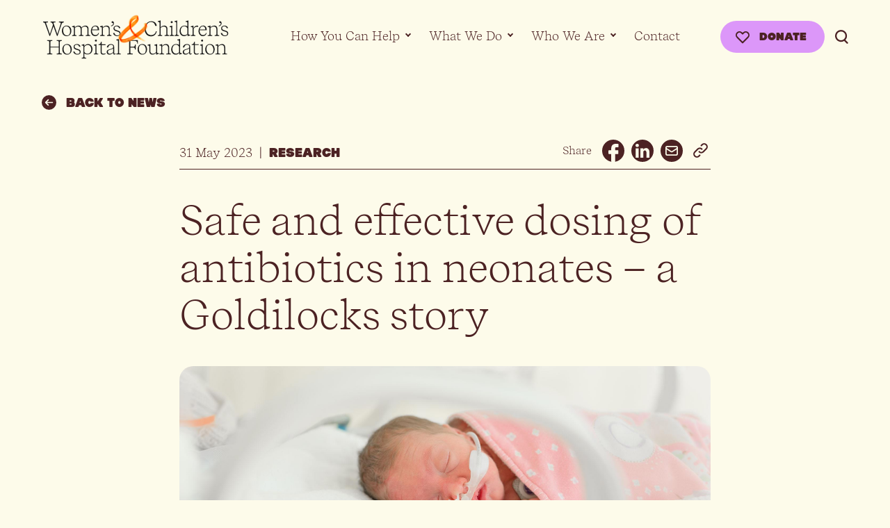

--- FILE ---
content_type: text/html; charset=UTF-8
request_url: https://wchfoundation.org.au/neogent-research/
body_size: 21686
content:

<!DOCTYPE html>
<html lang="en-AU">
  <head>
    <meta charset="UTF-8">
<script type="text/javascript">
/* <![CDATA[ */
var gform;gform||(document.addEventListener("gform_main_scripts_loaded",function(){gform.scriptsLoaded=!0}),document.addEventListener("gform/theme/scripts_loaded",function(){gform.themeScriptsLoaded=!0}),window.addEventListener("DOMContentLoaded",function(){gform.domLoaded=!0}),gform={domLoaded:!1,scriptsLoaded:!1,themeScriptsLoaded:!1,isFormEditor:()=>"function"==typeof InitializeEditor,callIfLoaded:function(o){return!(!gform.domLoaded||!gform.scriptsLoaded||!gform.themeScriptsLoaded&&!gform.isFormEditor()||(gform.isFormEditor()&&console.warn("The use of gform.initializeOnLoaded() is deprecated in the form editor context and will be removed in Gravity Forms 3.1."),o(),0))},initializeOnLoaded:function(o){gform.callIfLoaded(o)||(document.addEventListener("gform_main_scripts_loaded",()=>{gform.scriptsLoaded=!0,gform.callIfLoaded(o)}),document.addEventListener("gform/theme/scripts_loaded",()=>{gform.themeScriptsLoaded=!0,gform.callIfLoaded(o)}),window.addEventListener("DOMContentLoaded",()=>{gform.domLoaded=!0,gform.callIfLoaded(o)}))},hooks:{action:{},filter:{}},addAction:function(o,r,e,t){gform.addHook("action",o,r,e,t)},addFilter:function(o,r,e,t){gform.addHook("filter",o,r,e,t)},doAction:function(o){gform.doHook("action",o,arguments)},applyFilters:function(o){return gform.doHook("filter",o,arguments)},removeAction:function(o,r){gform.removeHook("action",o,r)},removeFilter:function(o,r,e){gform.removeHook("filter",o,r,e)},addHook:function(o,r,e,t,n){null==gform.hooks[o][r]&&(gform.hooks[o][r]=[]);var d=gform.hooks[o][r];null==n&&(n=r+"_"+d.length),gform.hooks[o][r].push({tag:n,callable:e,priority:t=null==t?10:t})},doHook:function(r,o,e){var t;if(e=Array.prototype.slice.call(e,1),null!=gform.hooks[r][o]&&((o=gform.hooks[r][o]).sort(function(o,r){return o.priority-r.priority}),o.forEach(function(o){"function"!=typeof(t=o.callable)&&(t=window[t]),"action"==r?t.apply(null,e):e[0]=t.apply(null,e)})),"filter"==r)return e[0]},removeHook:function(o,r,t,n){var e;null!=gform.hooks[o][r]&&(e=(e=gform.hooks[o][r]).filter(function(o,r,e){return!!(null!=n&&n!=o.tag||null!=t&&t!=o.priority)}),gform.hooks[o][r]=e)}});
/* ]]> */
</script>

    <meta name="viewport" content="width=device-width, initial-scale=1">
    <link rel="profile" href="http://gmpg.org/xfn/11">
    
          <title>NeoGent research - Women&#039;s &amp; Children&#039;s Hospital Foundation | Women&#039;s &amp; Children&#039;s Hospital Foundation</title>
    
    <!-- pre-req for jquery.initialize.min.js -->
    <script type="text/javascript" src="https://ajax.googleapis.com/ajax/libs/jquery/1.10.1/jquery.min.js?ver=1.9.1"></script>
    <!-- end -->

    <script src="https://cdn.userway.org/widget.js" data-account="8KiTiAIBAc"></script>

    <script>
      dataLayer = [];
    </script>
    <script>(function(w,d,s,l,i){w[l]=w[l]||[];w[l].push({'gtm.start':
    new Date().getTime(),event:'gtm.js'});var f=d.getElementsByTagName(s)[0],
    j=d.createElement(s),dl=l!='dataLayer'?'&l='+l:'';j.async=true;j.src=
    'https://www.googletagmanager.com/gtm.js?id='+i+dl;f.parentNode.insertBefore(j,f);
    })(window,document,'script','dataLayer','GTM-NJ525QG');</script>
    
    <meta name='robots' content='index, follow, max-image-preview:large, max-snippet:-1, max-video-preview:-1' />
	<style>img:is([sizes="auto" i], [sizes^="auto," i]) { contain-intrinsic-size: 3000px 1500px }</style>
	
	<!-- This site is optimized with the Yoast SEO plugin v26.8 - https://yoast.com/product/yoast-seo-wordpress/ -->
	<meta name="description" content="WCH Foundation funded research project, neoGent, explored the current neonatal dosing guidelines for an antibiotic used for neonatal sepsis." />
	<link rel="canonical" href="https://wchfoundation.org.au/neogent-research/" />
	<meta property="og:locale" content="en_US" />
	<meta property="og:type" content="article" />
	<meta property="og:title" content="NeoGent research - Women&#039;s &amp; Children&#039;s Hospital Foundation" />
	<meta property="og:description" content="WCH Foundation funded research project, neoGent, explored the current neonatal dosing guidelines for an antibiotic used for neonatal sepsis." />
	<meta property="og:url" content="https://wchfoundation.org.au/neogent-research/" />
	<meta property="og:site_name" content="Women&#039;s &amp; Children&#039;s Hospital Foundation" />
	<meta property="article:publisher" content="https://www.facebook.com/wchfoundation/" />
	<meta property="article:published_time" content="2023-05-30T23:17:58+00:00" />
	<meta property="article:modified_time" content="2025-01-17T01:52:00+00:00" />
	<meta property="og:image" content="https://wchfoundation.org.au/wp-content/uploads/2023/05/165-4-copy.jpg" />
	<meta property="og:image:width" content="2000" />
	<meta property="og:image:height" content="667" />
	<meta property="og:image:type" content="image/jpeg" />
	<meta name="author" content="Alex Bishop-Thorpe" />
	<meta name="twitter:card" content="summary_large_image" />
	<meta name="twitter:label1" content="Written by" />
	<meta name="twitter:data1" content="Alex Bishop-Thorpe" />
	<meta name="twitter:label2" content="Est. reading time" />
	<meta name="twitter:data2" content="2 minutes" />
	<script type="application/ld+json" class="yoast-schema-graph">{"@context":"https://schema.org","@graph":[{"@type":"Article","@id":"https://wchfoundation.org.au/neogent-research/#article","isPartOf":{"@id":"https://wchfoundation.org.au/neogent-research/"},"author":{"name":"Alex Bishop-Thorpe","@id":"https://wchfoundation.org.au/#/schema/person/538930bf318e6f83726380a8843e2781"},"headline":"Safe and effective dosing of antibiotics in neonates – a Goldilocks story","datePublished":"2023-05-30T23:17:58+00:00","dateModified":"2025-01-17T01:52:00+00:00","mainEntityOfPage":{"@id":"https://wchfoundation.org.au/neogent-research/"},"wordCount":392,"publisher":{"@id":"https://wchfoundation.org.au/#organization"},"image":{"@id":"https://wchfoundation.org.au/neogent-research/#primaryimage"},"thumbnailUrl":"https://wchfoundation.org.au/wp-content/uploads/2023/05/165-4-copy.jpg","articleSection":["Research"],"inLanguage":"en-AU"},{"@type":"WebPage","@id":"https://wchfoundation.org.au/neogent-research/","url":"https://wchfoundation.org.au/neogent-research/","name":"NeoGent research - Women&#039;s &amp; Children&#039;s Hospital Foundation","isPartOf":{"@id":"https://wchfoundation.org.au/#website"},"primaryImageOfPage":{"@id":"https://wchfoundation.org.au/neogent-research/#primaryimage"},"image":{"@id":"https://wchfoundation.org.au/neogent-research/#primaryimage"},"thumbnailUrl":"https://wchfoundation.org.au/wp-content/uploads/2023/05/165-4-copy.jpg","datePublished":"2023-05-30T23:17:58+00:00","dateModified":"2025-01-17T01:52:00+00:00","description":"WCH Foundation funded research project, neoGent, explored the current neonatal dosing guidelines for an antibiotic used for neonatal sepsis.","breadcrumb":{"@id":"https://wchfoundation.org.au/neogent-research/#breadcrumb"},"inLanguage":"en-AU","potentialAction":[{"@type":"ReadAction","target":["https://wchfoundation.org.au/neogent-research/"]}]},{"@type":"ImageObject","inLanguage":"en-AU","@id":"https://wchfoundation.org.au/neogent-research/#primaryimage","url":"https://wchfoundation.org.au/wp-content/uploads/2023/05/165-4-copy.jpg","contentUrl":"https://wchfoundation.org.au/wp-content/uploads/2023/05/165-4-copy.jpg","width":2000,"height":667,"caption":"neoGent"},{"@type":"BreadcrumbList","@id":"https://wchfoundation.org.au/neogent-research/#breadcrumb","itemListElement":[{"@type":"ListItem","position":1,"name":"Home","item":"https://wchfoundation.org.au/"},{"@type":"ListItem","position":2,"name":"Safe and effective dosing of antibiotics in neonates – a Goldilocks story"}]},{"@type":"WebSite","@id":"https://wchfoundation.org.au/#website","url":"https://wchfoundation.org.au/","name":"Women's & Children's Hospital Foundation","description":"","publisher":{"@id":"https://wchfoundation.org.au/#organization"},"potentialAction":[{"@type":"SearchAction","target":{"@type":"EntryPoint","urlTemplate":"https://wchfoundation.org.au/?s={search_term_string}"},"query-input":{"@type":"PropertyValueSpecification","valueRequired":true,"valueName":"search_term_string"}}],"inLanguage":"en-AU"},{"@type":"Organization","@id":"https://wchfoundation.org.au/#organization","name":"Women's & Children's Hospital Foundation","url":"https://wchfoundation.org.au/","logo":{"@type":"ImageObject","inLanguage":"en-AU","@id":"https://wchfoundation.org.au/#/schema/logo/image/","url":"https://wchfoundation.org.au/wp-content/uploads/2025/02/wchf.jpg","contentUrl":"https://wchfoundation.org.au/wp-content/uploads/2025/02/wchf.jpg","width":1200,"height":630,"caption":"Women's & Children's Hospital Foundation"},"image":{"@id":"https://wchfoundation.org.au/#/schema/logo/image/"},"sameAs":["https://www.facebook.com/wchfoundation/","https://www.linkedin.com/company/wchfoundation/","https://www.instagram.com/wchfoundation/","https://www.youtube.com/channel/UCAQVugJcHe0pugnyy4MWbHQ"]},{"@type":"Person","@id":"https://wchfoundation.org.au/#/schema/person/538930bf318e6f83726380a8843e2781","name":"Alex Bishop-Thorpe","image":{"@type":"ImageObject","inLanguage":"en-AU","@id":"https://wchfoundation.org.au/#/schema/person/image/","url":"https://secure.gravatar.com/avatar/e9d1bd28631fd234c06e03bf8917f2af?s=96&d=mm&r=g","contentUrl":"https://secure.gravatar.com/avatar/e9d1bd28631fd234c06e03bf8917f2af?s=96&d=mm&r=g","caption":"Alex Bishop-Thorpe"},"url":"https://wchfoundation.org.au/author/btalex/"}]}</script>
	<!-- / Yoast SEO plugin. -->


<link rel='dns-prefetch' href='//maps.googleapis.com' />
<link rel='stylesheet' id='sbi_styles-css' href='https://wchfoundation.org.au/wp-content/plugins/instagram-feed-pro/css/sbi-styles.min.css?ver=6.5.1' type='text/css' media='all' />
<link rel='stylesheet' id='wp-block-library-css' href='https://wchfoundation.org.au/wp-includes/css/dist/block-library/style.min.css?ver=6.7.1' type='text/css' media='all' />
<style id='classic-theme-styles-inline-css' type='text/css'>
/*! This file is auto-generated */
.wp-block-button__link{color:#fff;background-color:#32373c;border-radius:9999px;box-shadow:none;text-decoration:none;padding:calc(.667em + 2px) calc(1.333em + 2px);font-size:1.125em}.wp-block-file__button{background:#32373c;color:#fff;text-decoration:none}
</style>
<style id='global-styles-inline-css' type='text/css'>
:root{--wp--preset--aspect-ratio--square: 1;--wp--preset--aspect-ratio--4-3: 4/3;--wp--preset--aspect-ratio--3-4: 3/4;--wp--preset--aspect-ratio--3-2: 3/2;--wp--preset--aspect-ratio--2-3: 2/3;--wp--preset--aspect-ratio--16-9: 16/9;--wp--preset--aspect-ratio--9-16: 9/16;--wp--preset--color--black: #000000;--wp--preset--color--cyan-bluish-gray: #abb8c3;--wp--preset--color--white: #ffffff;--wp--preset--color--pale-pink: #f78da7;--wp--preset--color--vivid-red: #cf2e2e;--wp--preset--color--luminous-vivid-orange: #ff6900;--wp--preset--color--luminous-vivid-amber: #fcb900;--wp--preset--color--light-green-cyan: #7bdcb5;--wp--preset--color--vivid-green-cyan: #00d084;--wp--preset--color--pale-cyan-blue: #8ed1fc;--wp--preset--color--vivid-cyan-blue: #0693e3;--wp--preset--color--vivid-purple: #9b51e0;--wp--preset--gradient--vivid-cyan-blue-to-vivid-purple: linear-gradient(135deg,rgba(6,147,227,1) 0%,rgb(155,81,224) 100%);--wp--preset--gradient--light-green-cyan-to-vivid-green-cyan: linear-gradient(135deg,rgb(122,220,180) 0%,rgb(0,208,130) 100%);--wp--preset--gradient--luminous-vivid-amber-to-luminous-vivid-orange: linear-gradient(135deg,rgba(252,185,0,1) 0%,rgba(255,105,0,1) 100%);--wp--preset--gradient--luminous-vivid-orange-to-vivid-red: linear-gradient(135deg,rgba(255,105,0,1) 0%,rgb(207,46,46) 100%);--wp--preset--gradient--very-light-gray-to-cyan-bluish-gray: linear-gradient(135deg,rgb(238,238,238) 0%,rgb(169,184,195) 100%);--wp--preset--gradient--cool-to-warm-spectrum: linear-gradient(135deg,rgb(74,234,220) 0%,rgb(151,120,209) 20%,rgb(207,42,186) 40%,rgb(238,44,130) 60%,rgb(251,105,98) 80%,rgb(254,248,76) 100%);--wp--preset--gradient--blush-light-purple: linear-gradient(135deg,rgb(255,206,236) 0%,rgb(152,150,240) 100%);--wp--preset--gradient--blush-bordeaux: linear-gradient(135deg,rgb(254,205,165) 0%,rgb(254,45,45) 50%,rgb(107,0,62) 100%);--wp--preset--gradient--luminous-dusk: linear-gradient(135deg,rgb(255,203,112) 0%,rgb(199,81,192) 50%,rgb(65,88,208) 100%);--wp--preset--gradient--pale-ocean: linear-gradient(135deg,rgb(255,245,203) 0%,rgb(182,227,212) 50%,rgb(51,167,181) 100%);--wp--preset--gradient--electric-grass: linear-gradient(135deg,rgb(202,248,128) 0%,rgb(113,206,126) 100%);--wp--preset--gradient--midnight: linear-gradient(135deg,rgb(2,3,129) 0%,rgb(40,116,252) 100%);--wp--preset--font-size--small: 13px;--wp--preset--font-size--medium: 20px;--wp--preset--font-size--large: 36px;--wp--preset--font-size--x-large: 42px;--wp--preset--spacing--20: 0.44rem;--wp--preset--spacing--30: 0.67rem;--wp--preset--spacing--40: 1rem;--wp--preset--spacing--50: 1.5rem;--wp--preset--spacing--60: 2.25rem;--wp--preset--spacing--70: 3.38rem;--wp--preset--spacing--80: 5.06rem;--wp--preset--shadow--natural: 6px 6px 9px rgba(0, 0, 0, 0.2);--wp--preset--shadow--deep: 12px 12px 50px rgba(0, 0, 0, 0.4);--wp--preset--shadow--sharp: 6px 6px 0px rgba(0, 0, 0, 0.2);--wp--preset--shadow--outlined: 6px 6px 0px -3px rgba(255, 255, 255, 1), 6px 6px rgba(0, 0, 0, 1);--wp--preset--shadow--crisp: 6px 6px 0px rgba(0, 0, 0, 1);}:where(.is-layout-flex){gap: 0.5em;}:where(.is-layout-grid){gap: 0.5em;}body .is-layout-flex{display: flex;}.is-layout-flex{flex-wrap: wrap;align-items: center;}.is-layout-flex > :is(*, div){margin: 0;}body .is-layout-grid{display: grid;}.is-layout-grid > :is(*, div){margin: 0;}:where(.wp-block-columns.is-layout-flex){gap: 2em;}:where(.wp-block-columns.is-layout-grid){gap: 2em;}:where(.wp-block-post-template.is-layout-flex){gap: 1.25em;}:where(.wp-block-post-template.is-layout-grid){gap: 1.25em;}.has-black-color{color: var(--wp--preset--color--black) !important;}.has-cyan-bluish-gray-color{color: var(--wp--preset--color--cyan-bluish-gray) !important;}.has-white-color{color: var(--wp--preset--color--white) !important;}.has-pale-pink-color{color: var(--wp--preset--color--pale-pink) !important;}.has-vivid-red-color{color: var(--wp--preset--color--vivid-red) !important;}.has-luminous-vivid-orange-color{color: var(--wp--preset--color--luminous-vivid-orange) !important;}.has-luminous-vivid-amber-color{color: var(--wp--preset--color--luminous-vivid-amber) !important;}.has-light-green-cyan-color{color: var(--wp--preset--color--light-green-cyan) !important;}.has-vivid-green-cyan-color{color: var(--wp--preset--color--vivid-green-cyan) !important;}.has-pale-cyan-blue-color{color: var(--wp--preset--color--pale-cyan-blue) !important;}.has-vivid-cyan-blue-color{color: var(--wp--preset--color--vivid-cyan-blue) !important;}.has-vivid-purple-color{color: var(--wp--preset--color--vivid-purple) !important;}.has-black-background-color{background-color: var(--wp--preset--color--black) !important;}.has-cyan-bluish-gray-background-color{background-color: var(--wp--preset--color--cyan-bluish-gray) !important;}.has-white-background-color{background-color: var(--wp--preset--color--white) !important;}.has-pale-pink-background-color{background-color: var(--wp--preset--color--pale-pink) !important;}.has-vivid-red-background-color{background-color: var(--wp--preset--color--vivid-red) !important;}.has-luminous-vivid-orange-background-color{background-color: var(--wp--preset--color--luminous-vivid-orange) !important;}.has-luminous-vivid-amber-background-color{background-color: var(--wp--preset--color--luminous-vivid-amber) !important;}.has-light-green-cyan-background-color{background-color: var(--wp--preset--color--light-green-cyan) !important;}.has-vivid-green-cyan-background-color{background-color: var(--wp--preset--color--vivid-green-cyan) !important;}.has-pale-cyan-blue-background-color{background-color: var(--wp--preset--color--pale-cyan-blue) !important;}.has-vivid-cyan-blue-background-color{background-color: var(--wp--preset--color--vivid-cyan-blue) !important;}.has-vivid-purple-background-color{background-color: var(--wp--preset--color--vivid-purple) !important;}.has-black-border-color{border-color: var(--wp--preset--color--black) !important;}.has-cyan-bluish-gray-border-color{border-color: var(--wp--preset--color--cyan-bluish-gray) !important;}.has-white-border-color{border-color: var(--wp--preset--color--white) !important;}.has-pale-pink-border-color{border-color: var(--wp--preset--color--pale-pink) !important;}.has-vivid-red-border-color{border-color: var(--wp--preset--color--vivid-red) !important;}.has-luminous-vivid-orange-border-color{border-color: var(--wp--preset--color--luminous-vivid-orange) !important;}.has-luminous-vivid-amber-border-color{border-color: var(--wp--preset--color--luminous-vivid-amber) !important;}.has-light-green-cyan-border-color{border-color: var(--wp--preset--color--light-green-cyan) !important;}.has-vivid-green-cyan-border-color{border-color: var(--wp--preset--color--vivid-green-cyan) !important;}.has-pale-cyan-blue-border-color{border-color: var(--wp--preset--color--pale-cyan-blue) !important;}.has-vivid-cyan-blue-border-color{border-color: var(--wp--preset--color--vivid-cyan-blue) !important;}.has-vivid-purple-border-color{border-color: var(--wp--preset--color--vivid-purple) !important;}.has-vivid-cyan-blue-to-vivid-purple-gradient-background{background: var(--wp--preset--gradient--vivid-cyan-blue-to-vivid-purple) !important;}.has-light-green-cyan-to-vivid-green-cyan-gradient-background{background: var(--wp--preset--gradient--light-green-cyan-to-vivid-green-cyan) !important;}.has-luminous-vivid-amber-to-luminous-vivid-orange-gradient-background{background: var(--wp--preset--gradient--luminous-vivid-amber-to-luminous-vivid-orange) !important;}.has-luminous-vivid-orange-to-vivid-red-gradient-background{background: var(--wp--preset--gradient--luminous-vivid-orange-to-vivid-red) !important;}.has-very-light-gray-to-cyan-bluish-gray-gradient-background{background: var(--wp--preset--gradient--very-light-gray-to-cyan-bluish-gray) !important;}.has-cool-to-warm-spectrum-gradient-background{background: var(--wp--preset--gradient--cool-to-warm-spectrum) !important;}.has-blush-light-purple-gradient-background{background: var(--wp--preset--gradient--blush-light-purple) !important;}.has-blush-bordeaux-gradient-background{background: var(--wp--preset--gradient--blush-bordeaux) !important;}.has-luminous-dusk-gradient-background{background: var(--wp--preset--gradient--luminous-dusk) !important;}.has-pale-ocean-gradient-background{background: var(--wp--preset--gradient--pale-ocean) !important;}.has-electric-grass-gradient-background{background: var(--wp--preset--gradient--electric-grass) !important;}.has-midnight-gradient-background{background: var(--wp--preset--gradient--midnight) !important;}.has-small-font-size{font-size: var(--wp--preset--font-size--small) !important;}.has-medium-font-size{font-size: var(--wp--preset--font-size--medium) !important;}.has-large-font-size{font-size: var(--wp--preset--font-size--large) !important;}.has-x-large-font-size{font-size: var(--wp--preset--font-size--x-large) !important;}
:where(.wp-block-post-template.is-layout-flex){gap: 1.25em;}:where(.wp-block-post-template.is-layout-grid){gap: 1.25em;}
:where(.wp-block-columns.is-layout-flex){gap: 2em;}:where(.wp-block-columns.is-layout-grid){gap: 2em;}
:root :where(.wp-block-pullquote){font-size: 1.5em;line-height: 1.6;}
</style>
<link rel='stylesheet' id='ff-acf-block-suite-styles-css' href='https://wchfoundation.org.au/wp-content/plugins/ff-block-suite/assets/style.css?ver=6.7.1' type='text/css' media='all' />
<link rel='stylesheet' id='search-style-css' href='https://wchfoundation.org.au/wp-content/plugins/ff-search-bar/search.css?ver=6.7.1' type='text/css' media='all' />
<link rel='stylesheet' id='bootstrap-css' href='https://wchfoundation.org.au/wp-content/themes/wchf/assets/css/bootstrap.min.css?ver=6.7.1' type='text/css' media='all' />
<link rel='stylesheet' id='style-css' href='https://wchfoundation.org.au/wp-content/themes/wchf/style.css?ver=6.7.1' type='text/css' media='all' />
<link rel='stylesheet' id='select-css-css' href='https://wchfoundation.org.au/wp-content/themes/wchf/assets/css/nice-select.css?ver=6.7.1' type='text/css' media='all' />
<link rel='stylesheet' id='swiper-css-css' href='https://wchfoundation.org.au/wp-content/themes/wchf/assets/css/swiper-bundle.min.css?ver=6.7.1' type='text/css' media='all' />
<link rel='stylesheet' id='wpdreams-asl-basic-css' href='https://wchfoundation.org.au/wp-content/plugins/ajax-search-lite/css/style.basic.css?ver=4.13.4' type='text/css' media='all' />
<style id='wpdreams-asl-basic-inline-css' type='text/css'>

					div[id*='ajaxsearchlitesettings'].searchsettings .asl_option_inner label {
						font-size: 0px !important;
						color: rgba(0, 0, 0, 0);
					}
					div[id*='ajaxsearchlitesettings'].searchsettings .asl_option_inner label:after {
						font-size: 11px !important;
						position: absolute;
						top: 0;
						left: 0;
						z-index: 1;
					}
					.asl_w_container {
						width: 100%;
						margin: 0px 0px 0px 0px;
						min-width: 200px;
					}
					div[id*='ajaxsearchlite'].asl_m {
						width: 100%;
					}
					div[id*='ajaxsearchliteres'].wpdreams_asl_results div.resdrg span.highlighted {
						font-weight: bold;
						color: rgba(217, 49, 43, 1);
						background-color: rgba(238, 238, 238, 1);
					}
					div[id*='ajaxsearchliteres'].wpdreams_asl_results .results img.asl_image {
						width: 70px;
						height: 70px;
						object-fit: cover;
					}
					div[id*='ajaxsearchlite'].asl_r .results {
						max-height: none;
					}
					div[id*='ajaxsearchlite'].asl_r {
						position: absolute;
					}
				
						div.asl_r.asl_w.vertical .results .item::after {
							display: block;
							position: absolute;
							bottom: 0;
							content: '';
							height: 1px;
							width: 100%;
							background: #D8D8D8;
						}
						div.asl_r.asl_w.vertical .results .item.asl_last_item::after {
							display: none;
						}
					
</style>
<link rel='stylesheet' id='wpdreams-asl-instance-css' href='https://wchfoundation.org.au/wp-content/plugins/ajax-search-lite/css/style-underline.css?ver=4.13.4' type='text/css' media='all' />
<link rel='stylesheet' id='wp-pagenavi-css' href='https://wchfoundation.org.au/wp-content/plugins/wp-pagenavi/pagenavi-css.css?ver=2.70' type='text/css' media='all' />
<script type="text/javascript" src="https://wchfoundation.org.au/wp-includes/js/jquery/jquery.min.js?ver=3.7.1" id="jquery-core-js"></script>
<script type="text/javascript" src="https://wchfoundation.org.au/wp-includes/js/jquery/jquery-migrate.min.js?ver=3.4.1" id="jquery-migrate-js"></script>
<script type="text/javascript" src="https://wchfoundation.org.au/wp-includes/js/dist/vendor/react.min.js?ver=18.3.1" id="react-js"></script>
<script type="text/javascript" src="https://wchfoundation.org.au/wp-includes/js/dist/vendor/react-jsx-runtime.min.js?ver=18.3.1" id="react-jsx-runtime-js"></script>
<script type="text/javascript" src="https://wchfoundation.org.au/wp-includes/js/dist/autop.min.js?ver=9fb50649848277dd318d" id="wp-autop-js"></script>
<script type="text/javascript" src="https://wchfoundation.org.au/wp-includes/js/dist/vendor/wp-polyfill.min.js?ver=3.15.0" id="wp-polyfill-js"></script>
<script type="text/javascript" src="https://wchfoundation.org.au/wp-includes/js/dist/blob.min.js?ver=9113eed771d446f4a556" id="wp-blob-js"></script>
<script type="text/javascript" src="https://wchfoundation.org.au/wp-includes/js/dist/block-serialization-default-parser.min.js?ver=14d44daebf663d05d330" id="wp-block-serialization-default-parser-js"></script>
<script type="text/javascript" src="https://wchfoundation.org.au/wp-includes/js/dist/hooks.min.js?ver=4d63a3d491d11ffd8ac6" id="wp-hooks-js"></script>
<script type="text/javascript" src="https://wchfoundation.org.au/wp-includes/js/dist/deprecated.min.js?ver=e1f84915c5e8ae38964c" id="wp-deprecated-js"></script>
<script type="text/javascript" src="https://wchfoundation.org.au/wp-includes/js/dist/dom.min.js?ver=93117dfee2692b04b770" id="wp-dom-js"></script>
<script type="text/javascript" src="https://wchfoundation.org.au/wp-includes/js/dist/vendor/react-dom.min.js?ver=18.3.1" id="react-dom-js"></script>
<script type="text/javascript" src="https://wchfoundation.org.au/wp-includes/js/dist/escape-html.min.js?ver=6561a406d2d232a6fbd2" id="wp-escape-html-js"></script>
<script type="text/javascript" src="https://wchfoundation.org.au/wp-includes/js/dist/element.min.js?ver=cb762d190aebbec25b27" id="wp-element-js"></script>
<script type="text/javascript" src="https://wchfoundation.org.au/wp-includes/js/dist/is-shallow-equal.min.js?ver=e0f9f1d78d83f5196979" id="wp-is-shallow-equal-js"></script>
<script type="text/javascript" src="https://wchfoundation.org.au/wp-includes/js/dist/i18n.min.js?ver=5e580eb46a90c2b997e6" id="wp-i18n-js"></script>
<script type="text/javascript" id="wp-i18n-js-after">
/* <![CDATA[ */
wp.i18n.setLocaleData( { 'text direction\u0004ltr': [ 'ltr' ] } );
/* ]]> */
</script>
<script type="text/javascript" id="wp-keycodes-js-translations">
/* <![CDATA[ */
( function( domain, translations ) {
	var localeData = translations.locale_data[ domain ] || translations.locale_data.messages;
	localeData[""].domain = domain;
	wp.i18n.setLocaleData( localeData, domain );
} )( "default", {"translation-revision-date":"2024-11-09 02:33:22+0000","generator":"GlotPress\/4.0.1","domain":"messages","locale_data":{"messages":{"":{"domain":"messages","plural-forms":"nplurals=2; plural=n != 1;","lang":"en_AU"},"Tilde":["Tilde"],"Period":["Period"],"Comma":["Comma"],"Backtick":["Backtick"]}},"comment":{"reference":"wp-includes\/js\/dist\/keycodes.js"}} );
/* ]]> */
</script>
<script type="text/javascript" src="https://wchfoundation.org.au/wp-includes/js/dist/keycodes.min.js?ver=034ff647a54b018581d3" id="wp-keycodes-js"></script>
<script type="text/javascript" src="https://wchfoundation.org.au/wp-includes/js/dist/priority-queue.min.js?ver=9c21c957c7e50ffdbf48" id="wp-priority-queue-js"></script>
<script type="text/javascript" src="https://wchfoundation.org.au/wp-includes/js/dist/compose.min.js?ver=85f0708cd2e6b26addeb" id="wp-compose-js"></script>
<script type="text/javascript" src="https://wchfoundation.org.au/wp-includes/js/dist/private-apis.min.js?ver=4b858962c15c2c7a135f" id="wp-private-apis-js"></script>
<script type="text/javascript" src="https://wchfoundation.org.au/wp-includes/js/dist/redux-routine.min.js?ver=a0a172871afaeb261566" id="wp-redux-routine-js"></script>
<script type="text/javascript" src="https://wchfoundation.org.au/wp-includes/js/dist/data.min.js?ver=7c62e39de0308c73d50c" id="wp-data-js"></script>
<script type="text/javascript" id="wp-data-js-after">
/* <![CDATA[ */
( function() {
	var userId = 0;
	var storageKey = "WP_DATA_USER_" + userId;
	wp.data
		.use( wp.data.plugins.persistence, { storageKey: storageKey } );
} )();
/* ]]> */
</script>
<script type="text/javascript" src="https://wchfoundation.org.au/wp-includes/js/dist/html-entities.min.js?ver=2cd3358363e0675638fb" id="wp-html-entities-js"></script>
<script type="text/javascript" src="https://wchfoundation.org.au/wp-includes/js/dist/dom-ready.min.js?ver=f77871ff7694fffea381" id="wp-dom-ready-js"></script>
<script type="text/javascript" id="wp-a11y-js-translations">
/* <![CDATA[ */
( function( domain, translations ) {
	var localeData = translations.locale_data[ domain ] || translations.locale_data.messages;
	localeData[""].domain = domain;
	wp.i18n.setLocaleData( localeData, domain );
} )( "default", {"translation-revision-date":"2024-11-09 02:33:22+0000","generator":"GlotPress\/4.0.1","domain":"messages","locale_data":{"messages":{"":{"domain":"messages","plural-forms":"nplurals=2; plural=n != 1;","lang":"en_AU"},"Notifications":["Notifications"]}},"comment":{"reference":"wp-includes\/js\/dist\/a11y.js"}} );
/* ]]> */
</script>
<script type="text/javascript" src="https://wchfoundation.org.au/wp-includes/js/dist/a11y.min.js?ver=3156534cc54473497e14" id="wp-a11y-js"></script>
<script type="text/javascript" id="wp-rich-text-js-translations">
/* <![CDATA[ */
( function( domain, translations ) {
	var localeData = translations.locale_data[ domain ] || translations.locale_data.messages;
	localeData[""].domain = domain;
	wp.i18n.setLocaleData( localeData, domain );
} )( "default", {"translation-revision-date":"2024-11-09 02:33:22+0000","generator":"GlotPress\/4.0.1","domain":"messages","locale_data":{"messages":{"":{"domain":"messages","plural-forms":"nplurals=2; plural=n != 1;","lang":"en_AU"},"%s applied.":["%s applied."],"%s removed.":["%s removed."]}},"comment":{"reference":"wp-includes\/js\/dist\/rich-text.js"}} );
/* ]]> */
</script>
<script type="text/javascript" src="https://wchfoundation.org.au/wp-includes/js/dist/rich-text.min.js?ver=4021b9e4e9ef4d3cd868" id="wp-rich-text-js"></script>
<script type="text/javascript" src="https://wchfoundation.org.au/wp-includes/js/dist/shortcode.min.js?ver=b7747eee0efafd2f0c3b" id="wp-shortcode-js"></script>
<script type="text/javascript" src="https://wchfoundation.org.au/wp-includes/js/dist/warning.min.js?ver=ed7c8b0940914f4fe44b" id="wp-warning-js"></script>
<script type="text/javascript" id="wp-blocks-js-translations">
/* <![CDATA[ */
( function( domain, translations ) {
	var localeData = translations.locale_data[ domain ] || translations.locale_data.messages;
	localeData[""].domain = domain;
	wp.i18n.setLocaleData( localeData, domain );
} )( "default", {"translation-revision-date":"2024-11-09 02:33:22+0000","generator":"GlotPress\/4.0.1","domain":"messages","locale_data":{"messages":{"":{"domain":"messages","plural-forms":"nplurals=2; plural=n != 1;","lang":"en_AU"},"%1$s Block. Row %2$d":["%1$s Block. Row %2$d"],"Design":["Design"],"%s Block":["%s Block"],"%1$s Block. %2$s":["%1$s Block. %2$s"],"%1$s Block. Column %2$d. %3$s":["%1$s Block. Column %2$d. %3$s"],"%1$s Block. Row %2$d. %3$s":["%1$s Block. Row %2$d. %3$s"],"%1$s Block. Column %2$d":["%1$s Block. Column %2$d"],"Embeds":["Embeds"],"Reusable blocks":["Reusable blocks"],"Text":["Text"],"Widgets":["Widgets"],"Theme":["Theme"],"Media":["Media"]}},"comment":{"reference":"wp-includes\/js\/dist\/blocks.js"}} );
/* ]]> */
</script>
<script type="text/javascript" src="https://wchfoundation.org.au/wp-includes/js/dist/blocks.min.js?ver=8474af4b6260126fa879" id="wp-blocks-js"></script>
<script type="text/javascript" src="https://wchfoundation.org.au/wp-content/plugins/ff-block-suite/assets/script.js?ver=1" id="ff-acf-block-suite-scripts-js"></script>
<script type="text/javascript" src="https://wchfoundation.org.au/wp-content/plugins/ff-block-suite/assets/isotope.pkgd.min.js?ver=1" id="ff-acf-block-suite-isotope-js"></script>
<script type="text/javascript" src="https://wchfoundation.org.au/wp-content/themes/wchf/assets/js/bootstrap.bundle.min.js?ver=6.7.1" id="bs-js"></script>
<script type="text/javascript" src="https://wchfoundation.org.au/wp-content/themes/wchf/assets/js/bootstrap5.min.js?ver=6.7.1" id="bslatest-js"></script>
<script type="text/javascript" src="https://wchfoundation.org.au/wp-content/themes/wchf/assets/js/js.cookie.js?ver=6.7.1" id="cookie-js"></script>
<script type="text/javascript" src="https://wchfoundation.org.au/wp-content/themes/wchf/assets/js/script.js?ver=6.7.1" id="js-js"></script>
<script type="text/javascript" src="https://wchfoundation.org.au/wp-content/themes/wchf/assets/js/jquery.nice-select.js?ver=6.7.1" id="select-js-js"></script>
<script type="text/javascript" src="https://maps.googleapis.com/maps/api/js?key=AIzaSyDNo3q7VJ_gyjqeCcfhDHfOApeOcpQ_pZ8&amp;libraries=places&amp;ver=6.7.1" id="google-map-js"></script>
<script type="text/javascript" src="https://wchfoundation.org.au/wp-content/themes/wchf/assets/js/swiper-bundle.min.js?ver=6.7.1" id="swiper-js-js"></script>
<link rel="https://api.w.org/" href="https://wchfoundation.org.au/wp-json/" /><link rel="alternate" title="JSON" type="application/json" href="https://wchfoundation.org.au/wp-json/wp/v2/posts/41909" /><link rel="EditURI" type="application/rsd+xml" title="RSD" href="https://wchfoundation.org.au/xmlrpc.php?rsd" />
<meta name="generator" content="WordPress 6.7.1" />
<link rel='shortlink' href='https://wchfoundation.org.au/?p=41909' />
<link rel="alternate" title="oEmbed (JSON)" type="application/json+oembed" href="https://wchfoundation.org.au/wp-json/oembed/1.0/embed?url=https%3A%2F%2Fwchfoundation.org.au%2Fneogent-research%2F" />
<link rel="alternate" title="oEmbed (XML)" type="text/xml+oembed" href="https://wchfoundation.org.au/wp-json/oembed/1.0/embed?url=https%3A%2F%2Fwchfoundation.org.au%2Fneogent-research%2F&#038;format=xml" />
<!-- HubSpot WordPress Plugin v11.3.37: embed JS disabled as a portalId has not yet been configured -->				<link rel="preconnect" href="https://fonts.gstatic.com" crossorigin />
				<link rel="preload" as="style" href="//fonts.googleapis.com/css?family=Open+Sans&display=swap" />
								<link rel="stylesheet" href="//fonts.googleapis.com/css?family=Open+Sans&display=swap" media="all" />
				<link rel="icon" href="https://wchfoundation.org.au/wp-content/uploads/2024/12/cropped-WCHF-ampersand-favicon-150x150.png" sizes="32x32" />
<link rel="icon" href="https://wchfoundation.org.au/wp-content/uploads/2024/12/cropped-WCHF-ampersand-favicon-300x300.png" sizes="192x192" />
<link rel="apple-touch-icon" href="https://wchfoundation.org.au/wp-content/uploads/2024/12/cropped-WCHF-ampersand-favicon-300x300.png" />
<meta name="msapplication-TileImage" content="https://wchfoundation.org.au/wp-content/uploads/2024/12/cropped-WCHF-ampersand-favicon-300x300.png" />
		<style type="text/css" id="wp-custom-css">
			.gfield.md-custom-3 textarea.medium{
	height: 115px;
}
.gfield.md-custom-4 textarea.medium{
	height: 182px;
}
.BBFormSection #donate-form-radios input[type="radio"].selected + label{
  background: var(--purple)!important;
  color: var(--off_white)!important;
  border: 1px solid var(--brown);
}
#ajaxsearchlite1 .probox .proinput input, div.asl_w .probox .proinput input{
	color: var(--brown)!important;
}
div.asl_m .probox .promagnifier .innericon svg, div.asl_m .probox .prosettings .innericon svg, div.asl_m .probox .proloading svg{
	width: 28px;
}
.gform_next_button, input.gform_next_button, .gform-page-footer .gform_next_button,
.gform-theme--framework input.gform_previous_button, .gform-theme--framework input.gform_next_button{
  background: #4c2223!important;
}
.no-margin img {
  margin: 0 auto 30px auto !important;
  display: block;
}

img[src*="sandara-2.png"] {
    display: block;
    margin-left: auto !important;
    margin-right: auto !important;
    float: none !important;
}

/* Desktop and larger (>=768px) */
@media (min-width: 768px) {
  body.page-id-63373 .row .image-pod {
    width: 20%;
    flex: 0 0 20%;
    max-width: 20%;
    text-align: center;
  }
}

/* Mobile fallback (optional clean-up) */
@media (max-width: 767.98px) {
  body.page-id-63373 .row .image-pod {
    width: 100%;
    flex: 0 0 100%;
    max-width: 100%;
    margin-bottom: 20px; /* spacing between icons */
    text-align: center;
  }
	/* Fix blurry/zoomed background images inside .image-wrapper */
.image-wrapper {
    background-size: contain !important;   /* show full image, no zoom */
    background-position: center center !important;
    background-repeat: no-repeat !important;

    /* Optional (recommended): ensure wrapper doesn't force strange crop */
    width: 100%;
    height: auto;
    aspect-ratio: 1 / 1; /* keeps a nice square shape; remove if unwanted */
}
		</style>
		  </head>
  <body class="post-template-default single single-post postid-41909 single-format-standard modula-best-grid-gallery">
    <header class="site-header">
      <div class="header-bar">
      <div class="container-fluid">
        <div class="row">
          <div class="col-xs-12 d-flex flex-justify-sb flex-align-center">
            <a class="logo" href="https://wchfoundation.org.au" title="Women&#039;s &amp; Children&#039;s Hospital Foundation">
              <img src="https://wchfoundation.org.au/wp-content/themes/wchf/assets/images/WCHF_Logo_RGB.svg" alt="Women&#039;s &amp; Children&#039;s Hospital Foundation" />
            </a>
            <div class="menu-wrapper">
              <nav id="dt-menu" class="main-menu" role="navigation" aria-label="Main Menu">
                <div class="menu-main-menu-container"><ul id="menu-main-menu" class="menu"><li id="menu-item-47272" class="no-link menu-item menu-item-type-custom menu-item-object-custom menu-item-has-children menu-item-47272"><a>How You Can Help</a>
<ul class="sub-menu">
	<li id="menu-item-47252" class="menu-item menu-item-type-post_type menu-item-object-page menu-item-47252"><a href="https://wchfoundation.org.au/donate/">Donate</a></li>
	<li id="menu-item-48314" class="menu-item menu-item-type-post_type menu-item-object-page menu-item-48314"><a href="https://wchfoundation.org.au/monthly-giving/">Monthly Giving</a></li>
	<li id="menu-item-47253" class="menu-item menu-item-type-post_type menu-item-object-page menu-item-has-children menu-item-47253"><a href="https://wchfoundation.org.au/fundraise/">Fundraise</a>
	<ul class="sub-menu">
		<li id="menu-item-48025" class="menu-item menu-item-type-custom menu-item-object-custom menu-item-48025"><a target="_blank" href="https://fundraise.wchfoundation.org.au/fundraise/fundraise-your-way">Do it your way</a></li>
		<li id="menu-item-48026" class="menu-item menu-item-type-custom menu-item-object-custom menu-item-48026"><a target="_blank" href="https://fundraise.wchfoundation.org.au/fundraise/fundraise-your-way">Fundraise at school</a></li>
		<li id="menu-item-48027" class="menu-item menu-item-type-custom menu-item-object-custom menu-item-48027"><a target="_blank" href="https://fundraise.wchfoundation.org.au/fundraise/fundraise-your-way">Fundraise at work</a></li>
		<li id="menu-item-48615" class="menu-item menu-item-type-post_type menu-item-object-page menu-item-48615"><a href="https://wchfoundation.org.au/in-memory/">In Memory</a></li>
		<li id="menu-item-48024" class="menu-item menu-item-type-post_type menu-item-object-page menu-item-48024"><a href="https://wchfoundation.org.au/host-a-tin/">Host a Tin</a></li>
	</ul>
</li>
	<li id="menu-item-47251" class="menu-item menu-item-type-post_type menu-item-object-page menu-item-47251"><a href="https://wchfoundation.org.au/bequests/">A Gift in your Will</a></li>
	<li id="menu-item-47254" class="menu-item menu-item-type-post_type menu-item-object-page menu-item-47254"><a href="https://wchfoundation.org.au/corporate-partnerships/">Corporate Partnerships</a></li>
	<li id="menu-item-136" class="menu-item menu-item-type-custom menu-item-object-custom menu-item-136"><a target="_blank" href="https://www.lotterywchf.org.au/">Lottery</a></li>
	<li id="menu-item-47255" class="menu-item menu-item-type-post_type menu-item-object-page menu-item-47255"><a href="https://wchfoundation.org.au/share-your-story/">Share your story</a></li>
	<li id="menu-item-47256" class="menu-item menu-item-type-post_type menu-item-object-page menu-item-47256"><a href="https://wchfoundation.org.au/volunteer/">Volunteer</a></li>
</ul>
</li>
<li id="menu-item-47273" class="no-link menu-item menu-item-type-custom menu-item-object-custom menu-item-has-children menu-item-47273"><a>What We Do</a>
<ul class="sub-menu">
	<li id="menu-item-47259" class="menu-item menu-item-type-post_type menu-item-object-page menu-item-47259"><a href="https://wchfoundation.org.au/impact-update/">Our Impact</a></li>
	<li id="menu-item-47262" class="menu-item menu-item-type-post_type menu-item-object-page menu-item-has-children menu-item-47262"><a href="https://wchfoundation.org.au/arts-in-health/">Arts in Health</a>
	<ul class="sub-menu">
		<li id="menu-item-47257" class="menu-item menu-item-type-post_type menu-item-object-page menu-item-47257"><a href="https://wchfoundation.org.au/arts-in-health/public-art/">Public Art</a></li>
		<li id="menu-item-47547" class="menu-item menu-item-type-post_type menu-item-object-page menu-item-47547"><a href="https://wchfoundation.org.au/arts-in-health/play-therapy/">Play Therapy</a></li>
		<li id="menu-item-47546" class="menu-item menu-item-type-post_type menu-item-object-page menu-item-47546"><a href="https://wchfoundation.org.au/arts-in-health/gallery-exhibition-program/">Gallery &#038; Exhibition Program</a></li>
		<li id="menu-item-47545" class="menu-item menu-item-type-post_type menu-item-object-page menu-item-47545"><a href="https://wchfoundation.org.au/arts-in-health/book-buddies/">Adventuring with Book Buddies</a></li>
	</ul>
</li>
	<li id="menu-item-47550" class="menu-item menu-item-type-post_type menu-item-object-page menu-item-has-children menu-item-47550"><a href="https://wchfoundation.org.au/medical-research/">Medical Research</a>
	<ul class="sub-menu">
		<li id="menu-item-47779" class="menu-item menu-item-type-post_type menu-item-object-page menu-item-47779"><a href="https://wchfoundation.org.au/medical-research/research-funding-opportunities/">Research Funding Opportunities</a></li>
		<li id="menu-item-47777" class="menu-item menu-item-type-post_type menu-item-object-page menu-item-47777"><a href="https://wchfoundation.org.au/medical-research/flourishing-mums-2/">Flourishing mums</a></li>
		<li id="menu-item-47780" class="menu-item menu-item-type-post_type menu-item-object-page menu-item-47780"><a href="https://wchfoundation.org.au/medical-research/thriving-babies-2/">Thriving babies</a></li>
		<li id="menu-item-47778" class="menu-item menu-item-type-post_type menu-item-object-page menu-item-47778"><a href="https://wchfoundation.org.au/medical-research/healthy-happy-kids-and-teens-2/">Healthy, happy kids and teens</a></li>
	</ul>
</li>
	<li id="menu-item-47258" class="menu-item menu-item-type-post_type menu-item-object-page menu-item-47258"><a href="https://wchfoundation.org.au/the-beach-house/">The Beach House</a></li>
	<li id="menu-item-47570" class="menu-item menu-item-type-post_type menu-item-object-page menu-item-47570"><a href="https://wchfoundation.org.au/supporting-children-and-families/">Supporting Children and Families</a></li>
	<li id="menu-item-47577" class="menu-item menu-item-type-post_type menu-item-object-page menu-item-47577"><a href="https://wchfoundation.org.au/equipment-and-facilities/">Equipment and Facilities</a></li>
	<li id="menu-item-47261" class="menu-item menu-item-type-post_type menu-item-object-page menu-item-47261"><a href="https://wchfoundation.org.au/news/">News</a></li>
</ul>
</li>
<li id="menu-item-47274" class="no-link menu-item menu-item-type-custom menu-item-object-custom menu-item-has-children menu-item-47274"><a href="#">Who We Are</a>
<ul class="sub-menu">
	<li id="menu-item-47263" class="menu-item menu-item-type-post_type menu-item-object-page menu-item-47263"><a href="https://wchfoundation.org.au/about-us/">About Us</a></li>
	<li id="menu-item-47265" class="menu-item menu-item-type-post_type menu-item-object-page menu-item-47265"><a href="https://wchfoundation.org.au/our-people/">Our People</a></li>
	<li id="menu-item-47266" class="menu-item menu-item-type-post_type menu-item-object-page menu-item-47266"><a href="https://wchfoundation.org.au/reports-and-publications/">Reports and Publications</a></li>
	<li id="menu-item-47264" class="menu-item menu-item-type-post_type menu-item-object-page menu-item-47264"><a href="https://wchfoundation.org.au/careers/">Careers</a></li>
</ul>
</li>
<li id="menu-item-23" class="header-only menu-item menu-item-type-post_type menu-item-object-page menu-item-23"><a href="https://wchfoundation.org.au/contact/">Contact</a></li>
</ul></div>              </nav>
              <div class="utility">
                <a class="button lilac donate heart" href="https://wchfoundation.org.au/donate">Donate</a>
                <div class="search-toggle"></div>
                
    <div class="site-search">
      <form role="search" method="get" class="search-form" action="https://wchfoundation.org.au">
        <fieldset>
          <label>Site search</label>
          <div class="asl_w_container asl_w_container_1" data-id="1" data-instance="1">
	<div id='ajaxsearchlite1'
		data-id="1"
		data-instance="1"
		class="asl_w asl_m asl_m_1 asl_m_1_1">
		<div class="probox">

	
	<div class='prosettings' style='display:none;' data-opened=0>
				<div class='innericon'>
			<svg version="1.1" xmlns="http://www.w3.org/2000/svg" xmlns:xlink="http://www.w3.org/1999/xlink" x="0px" y="0px" width="22" height="22" viewBox="0 0 512 512" enable-background="new 0 0 512 512" xml:space="preserve">
					<polygon transform = "rotate(90 256 256)" points="142.332,104.886 197.48,50 402.5,256 197.48,462 142.332,407.113 292.727,256 "/>
				</svg>
		</div>
	</div>

	
	
	<div class='proinput'>
		<form role="search" action='#' autocomplete="off"
				aria-label="Search form">
			<input aria-label="Search input"
					type='search' class='orig'
					tabindex="0"
					name='phrase'
					placeholder='Search...'
					value=''
					autocomplete="off"/>
			<input aria-label="Search autocomplete"
					type='text'
					class='autocomplete'
					tabindex="-1"
					name='phrase'
					value=''
					autocomplete="off" disabled/>
			<input type='submit' value="Start search" style='width:0; height: 0; visibility: hidden;'>
		</form>
	</div>

	
	
	<button class='promagnifier' tabindex="0" aria-label="Search magnifier">
				<span class='innericon' style="display:block;">
			<svg version="1.1" xmlns="http://www.w3.org/2000/svg" xmlns:xlink="http://www.w3.org/1999/xlink" x="0px" y="0px" width="22" height="22" viewBox="0 0 512 512" enable-background="new 0 0 512 512" xml:space="preserve">
					<path d="M460.355,421.59L353.844,315.078c20.041-27.553,31.885-61.437,31.885-98.037
						C385.729,124.934,310.793,50,218.686,50C126.58,50,51.645,124.934,51.645,217.041c0,92.106,74.936,167.041,167.041,167.041
						c34.912,0,67.352-10.773,94.184-29.158L419.945,462L460.355,421.59z M100.631,217.041c0-65.096,52.959-118.056,118.055-118.056
						c65.098,0,118.057,52.959,118.057,118.056c0,65.096-52.959,118.056-118.057,118.056C153.59,335.097,100.631,282.137,100.631,217.041
						z"/>
				</svg>
		</span>
	</button>

	
	
	<div class='proloading'>

		<div class="asl_loader"><div class="asl_loader-inner asl_simple-circle"></div></div>

			</div>

			<div class='proclose'>
			<svg version="1.1" xmlns="http://www.w3.org/2000/svg" xmlns:xlink="http://www.w3.org/1999/xlink" x="0px"
				y="0px"
				width="12" height="12" viewBox="0 0 512 512" enable-background="new 0 0 512 512"
				xml:space="preserve">
				<polygon points="438.393,374.595 319.757,255.977 438.378,137.348 374.595,73.607 255.995,192.225 137.375,73.622 73.607,137.352 192.246,255.983 73.622,374.625 137.352,438.393 256.002,319.734 374.652,438.378 "/>
			</svg>
		</div>
	
	
</div>	</div>
	<div class='asl_data_container' style="display:none !important;">
		<div class="asl_init_data wpdreams_asl_data_ct"
	style="display:none !important;"
	id="asl_init_id_1"
	data-asl-id="1"
	data-asl-instance="1"
	data-settings="{&quot;homeurl&quot;:&quot;https:\/\/wchfoundation.org.au\/&quot;,&quot;resultstype&quot;:&quot;vertical&quot;,&quot;resultsposition&quot;:&quot;hover&quot;,&quot;itemscount&quot;:4,&quot;charcount&quot;:0,&quot;highlight&quot;:false,&quot;highlightWholewords&quot;:true,&quot;singleHighlight&quot;:false,&quot;scrollToResults&quot;:{&quot;enabled&quot;:false,&quot;offset&quot;:0},&quot;resultareaclickable&quot;:1,&quot;autocomplete&quot;:{&quot;enabled&quot;:true,&quot;lang&quot;:&quot;en&quot;,&quot;trigger_charcount&quot;:0},&quot;mobile&quot;:{&quot;menu_selector&quot;:&quot;#menu-toggle&quot;},&quot;trigger&quot;:{&quot;click&quot;:&quot;results_page&quot;,&quot;click_location&quot;:&quot;same&quot;,&quot;update_href&quot;:false,&quot;return&quot;:&quot;results_page&quot;,&quot;return_location&quot;:&quot;same&quot;,&quot;facet&quot;:true,&quot;type&quot;:true,&quot;redirect_url&quot;:&quot;?s={phrase}&quot;,&quot;delay&quot;:300},&quot;animations&quot;:{&quot;pc&quot;:{&quot;settings&quot;:{&quot;anim&quot;:&quot;fadedrop&quot;,&quot;dur&quot;:300},&quot;results&quot;:{&quot;anim&quot;:&quot;fadedrop&quot;,&quot;dur&quot;:300},&quot;items&quot;:&quot;voidanim&quot;},&quot;mob&quot;:{&quot;settings&quot;:{&quot;anim&quot;:&quot;fadedrop&quot;,&quot;dur&quot;:300},&quot;results&quot;:{&quot;anim&quot;:&quot;fadedrop&quot;,&quot;dur&quot;:300},&quot;items&quot;:&quot;voidanim&quot;}},&quot;autop&quot;:{&quot;state&quot;:true,&quot;phrase&quot;:&quot;&quot;,&quot;count&quot;:&quot;1&quot;},&quot;resPage&quot;:{&quot;useAjax&quot;:false,&quot;selector&quot;:&quot;#main&quot;,&quot;trigger_type&quot;:true,&quot;trigger_facet&quot;:true,&quot;trigger_magnifier&quot;:false,&quot;trigger_return&quot;:false},&quot;resultsSnapTo&quot;:&quot;left&quot;,&quot;results&quot;:{&quot;width&quot;:&quot;auto&quot;,&quot;width_tablet&quot;:&quot;auto&quot;,&quot;width_phone&quot;:&quot;auto&quot;},&quot;settingsimagepos&quot;:&quot;right&quot;,&quot;closeOnDocClick&quot;:true,&quot;overridewpdefault&quot;:true,&quot;override_method&quot;:&quot;get&quot;}"></div>
	<div id="asl_hidden_data">
		<svg style="position:absolute" height="0" width="0">
			<filter id="aslblur">
				<feGaussianBlur in="SourceGraphic" stdDeviation="4"/>
			</filter>
		</svg>
		<svg style="position:absolute" height="0" width="0">
			<filter id="no_aslblur"></filter>
		</svg>
	</div>
	</div>

	<div id='ajaxsearchliteres1'
	class='vertical wpdreams_asl_results asl_w asl_r asl_r_1 asl_r_1_1'>

	
	<div class="results">

		
		<div class="resdrg">
		</div>

		
	</div>

	
	
</div>

	<div id='__original__ajaxsearchlitesettings1'
		data-id="1"
		class="searchsettings wpdreams_asl_settings asl_w asl_s asl_s_1">
		<form name='options'
		aria-label="Search settings form"
		autocomplete = 'off'>

	
	
	<input type="hidden" name="filters_changed" style="display:none;" value="0">
	<input type="hidden" name="filters_initial" style="display:none;" value="1">

	<div class="asl_option_inner hiddend">
		<input type='hidden' name='qtranslate_lang' id='qtranslate_lang'
				value='0'/>
	</div>

	
	
	<fieldset class="asl_sett_scroll">
		<legend style="display: none;">Generic selectors</legend>
		<div class="asl_option" tabindex="0">
			<div class="asl_option_inner">
				<input type="checkbox" value="exact"
						aria-label="Exact matches only"
						name="asl_gen[]" />
				<div class="asl_option_checkbox"></div>
			</div>
			<div class="asl_option_label">
				Exact matches only			</div>
		</div>
		<div class="asl_option" tabindex="0">
			<div class="asl_option_inner">
				<input type="checkbox" value="title"
						aria-label="Search in title"
						name="asl_gen[]"  checked="checked"/>
				<div class="asl_option_checkbox"></div>
			</div>
			<div class="asl_option_label">
				Search in title			</div>
		</div>
		<div class="asl_option" tabindex="0">
			<div class="asl_option_inner">
				<input type="checkbox" value="content"
						aria-label="Search in content"
						name="asl_gen[]"  checked="checked"/>
				<div class="asl_option_checkbox"></div>
			</div>
			<div class="asl_option_label">
				Search in content			</div>
		</div>
		<div class="asl_option_inner hiddend">
			<input type="checkbox" value="excerpt"
					aria-label="Search in excerpt"
					name="asl_gen[]"  checked="checked"/>
			<div class="asl_option_checkbox"></div>
		</div>
	</fieldset>
	<fieldset class="asl_sett_scroll">
		<legend style="display: none;">Post Type Selectors</legend>
					<div class="asl_option_inner hiddend">
				<input type="checkbox" value="post"
						aria-label="Hidden option, ignore please"
						name="customset[]" checked="checked"/>
			</div>
						<div class="asl_option_inner hiddend">
				<input type="checkbox" value="page"
						aria-label="Hidden option, ignore please"
						name="customset[]" checked="checked"/>
			</div>
				</fieldset>
	</form>
	</div>
</div>

        </fieldset>
        <!--fieldset>
          <input type="submit" class="button search-button" value="Go">
        </fieldset-->
      </form>
      <div class="untoggle-search" style=""></div>
    </div>                <div class="navbar">
                  <div class="navbar-header">
                    <button type="button" class="navbar-toggle" data-toggle="collapse" data-target=".navbar-collapse" aria-expanded="false" aria-controls="menu-main-1">
                      <span class="screen-reader">Menu</span>
                      <span class="screen-reader close">Close</span>
                      <span class="icon-bar top"></span>
                      <span class="icon-bar middle"></span>
                      <span class="icon-bar bottom"></span>
                    </button>
                  </div>
                </div>
              </div>

              <div id="header-menu" class="navrow hidden-lg">
                <div class="mobile-menu">
                  <div class="wrapper">
                    <div class="header-mimic">
                      <a class="logo" href="https://wchfoundation.org.au" title="Women&#039;s &amp; Children&#039;s Hospital Foundation">
                        <img src="https://wchfoundation.org.au/wp-content/themes/wchf/assets/images/WCHF_Logo_RGB.svg" alt="Women&#039;s &amp; Children&#039;s Hospital Foundation" />
                      </a>
                      <div class="utility">
                          <a class="button lilac donate heart" href="https://wchfoundation.org.au/donate">Donate</a>
                          <div class="navbar">
                            <div class="navbar-header">
                              <button type="button" class="navbar-toggle" data-toggle="collapse" data-target=".navbar-collapse" aria-expanded="false" aria-controls="menu-main-1">
                                <span class="screen-reader">Menu</span>
                                <span class="screen-reader close">Close</span>
                                <span class="icon-bar top"></span>
                                <span class="icon-bar middle"></span>
                                <span class="icon-bar bottom"></span>
                              </button>
                            </div>
                          </div>
                        </div>
                    </div>
                    <div id="mobile-menu-nav">
                      <nav class="main-menu" role="navigation" aria-label="Main Menu">
                        <div class="menu-main-menu-container"><ul id="menu-main-menu-1" class="menu"><li class="no-link menu-item menu-item-type-custom menu-item-object-custom menu-item-has-children menu-item-47272"><a>How You Can Help</a>
<ul class="sub-menu">
	<li class="menu-item menu-item-type-post_type menu-item-object-page menu-item-47252"><a href="https://wchfoundation.org.au/donate/">Donate</a></li>
	<li class="menu-item menu-item-type-post_type menu-item-object-page menu-item-48314"><a href="https://wchfoundation.org.au/monthly-giving/">Monthly Giving</a></li>
	<li class="menu-item menu-item-type-post_type menu-item-object-page menu-item-has-children menu-item-47253"><a href="https://wchfoundation.org.au/fundraise/">Fundraise</a>
	<ul class="sub-menu">
		<li class="menu-item menu-item-type-custom menu-item-object-custom menu-item-48025"><a target="_blank" href="https://fundraise.wchfoundation.org.au/fundraise/fundraise-your-way">Do it your way</a></li>
		<li class="menu-item menu-item-type-custom menu-item-object-custom menu-item-48026"><a target="_blank" href="https://fundraise.wchfoundation.org.au/fundraise/fundraise-your-way">Fundraise at school</a></li>
		<li class="menu-item menu-item-type-custom menu-item-object-custom menu-item-48027"><a target="_blank" href="https://fundraise.wchfoundation.org.au/fundraise/fundraise-your-way">Fundraise at work</a></li>
		<li class="menu-item menu-item-type-post_type menu-item-object-page menu-item-48615"><a href="https://wchfoundation.org.au/in-memory/">In Memory</a></li>
		<li class="menu-item menu-item-type-post_type menu-item-object-page menu-item-48024"><a href="https://wchfoundation.org.au/host-a-tin/">Host a Tin</a></li>
	</ul>
</li>
	<li class="menu-item menu-item-type-post_type menu-item-object-page menu-item-47251"><a href="https://wchfoundation.org.au/bequests/">A Gift in your Will</a></li>
	<li class="menu-item menu-item-type-post_type menu-item-object-page menu-item-47254"><a href="https://wchfoundation.org.au/corporate-partnerships/">Corporate Partnerships</a></li>
	<li class="menu-item menu-item-type-custom menu-item-object-custom menu-item-136"><a target="_blank" href="https://www.lotterywchf.org.au/">Lottery</a></li>
	<li class="menu-item menu-item-type-post_type menu-item-object-page menu-item-47255"><a href="https://wchfoundation.org.au/share-your-story/">Share your story</a></li>
	<li class="menu-item menu-item-type-post_type menu-item-object-page menu-item-47256"><a href="https://wchfoundation.org.au/volunteer/">Volunteer</a></li>
</ul>
</li>
<li class="no-link menu-item menu-item-type-custom menu-item-object-custom menu-item-has-children menu-item-47273"><a>What We Do</a>
<ul class="sub-menu">
	<li class="menu-item menu-item-type-post_type menu-item-object-page menu-item-47259"><a href="https://wchfoundation.org.au/impact-update/">Our Impact</a></li>
	<li class="menu-item menu-item-type-post_type menu-item-object-page menu-item-has-children menu-item-47262"><a href="https://wchfoundation.org.au/arts-in-health/">Arts in Health</a>
	<ul class="sub-menu">
		<li class="menu-item menu-item-type-post_type menu-item-object-page menu-item-47257"><a href="https://wchfoundation.org.au/arts-in-health/public-art/">Public Art</a></li>
		<li class="menu-item menu-item-type-post_type menu-item-object-page menu-item-47547"><a href="https://wchfoundation.org.au/arts-in-health/play-therapy/">Play Therapy</a></li>
		<li class="menu-item menu-item-type-post_type menu-item-object-page menu-item-47546"><a href="https://wchfoundation.org.au/arts-in-health/gallery-exhibition-program/">Gallery &#038; Exhibition Program</a></li>
		<li class="menu-item menu-item-type-post_type menu-item-object-page menu-item-47545"><a href="https://wchfoundation.org.au/arts-in-health/book-buddies/">Adventuring with Book Buddies</a></li>
	</ul>
</li>
	<li class="menu-item menu-item-type-post_type menu-item-object-page menu-item-has-children menu-item-47550"><a href="https://wchfoundation.org.au/medical-research/">Medical Research</a>
	<ul class="sub-menu">
		<li class="menu-item menu-item-type-post_type menu-item-object-page menu-item-47779"><a href="https://wchfoundation.org.au/medical-research/research-funding-opportunities/">Research Funding Opportunities</a></li>
		<li class="menu-item menu-item-type-post_type menu-item-object-page menu-item-47777"><a href="https://wchfoundation.org.au/medical-research/flourishing-mums-2/">Flourishing mums</a></li>
		<li class="menu-item menu-item-type-post_type menu-item-object-page menu-item-47780"><a href="https://wchfoundation.org.au/medical-research/thriving-babies-2/">Thriving babies</a></li>
		<li class="menu-item menu-item-type-post_type menu-item-object-page menu-item-47778"><a href="https://wchfoundation.org.au/medical-research/healthy-happy-kids-and-teens-2/">Healthy, happy kids and teens</a></li>
	</ul>
</li>
	<li class="menu-item menu-item-type-post_type menu-item-object-page menu-item-47258"><a href="https://wchfoundation.org.au/the-beach-house/">The Beach House</a></li>
	<li class="menu-item menu-item-type-post_type menu-item-object-page menu-item-47570"><a href="https://wchfoundation.org.au/supporting-children-and-families/">Supporting Children and Families</a></li>
	<li class="menu-item menu-item-type-post_type menu-item-object-page menu-item-47577"><a href="https://wchfoundation.org.au/equipment-and-facilities/">Equipment and Facilities</a></li>
	<li class="menu-item menu-item-type-post_type menu-item-object-page menu-item-47261"><a href="https://wchfoundation.org.au/news/">News</a></li>
</ul>
</li>
<li class="no-link menu-item menu-item-type-custom menu-item-object-custom menu-item-has-children menu-item-47274"><a href="#">Who We Are</a>
<ul class="sub-menu">
	<li class="menu-item menu-item-type-post_type menu-item-object-page menu-item-47263"><a href="https://wchfoundation.org.au/about-us/">About Us</a></li>
	<li class="menu-item menu-item-type-post_type menu-item-object-page menu-item-47265"><a href="https://wchfoundation.org.au/our-people/">Our People</a></li>
	<li class="menu-item menu-item-type-post_type menu-item-object-page menu-item-47266"><a href="https://wchfoundation.org.au/reports-and-publications/">Reports and Publications</a></li>
	<li class="menu-item menu-item-type-post_type menu-item-object-page menu-item-47264"><a href="https://wchfoundation.org.au/careers/">Careers</a></li>
</ul>
</li>
<li class="header-only menu-item menu-item-type-post_type menu-item-object-page menu-item-23"><a href="https://wchfoundation.org.au/contact/">Contact</a></li>
</ul></div>                      </nav>
                      
    <div class="site-search">
      <form role="search" method="get" class="search-form" action="https://wchfoundation.org.au">
        <fieldset>
          <label>Site search</label>
          <div class="asl_w_container asl_w_container_2" data-id="2" data-instance="1">
	<div id='ajaxsearchlite2'
		data-id="2"
		data-instance="1"
		class="asl_w asl_m asl_m_2 asl_m_2_1">
		<div class="probox">

	
	<div class='prosettings' style='display:none;' data-opened=0>
				<div class='innericon'>
			<svg version="1.1" xmlns="http://www.w3.org/2000/svg" xmlns:xlink="http://www.w3.org/1999/xlink" x="0px" y="0px" width="22" height="22" viewBox="0 0 512 512" enable-background="new 0 0 512 512" xml:space="preserve">
					<polygon transform = "rotate(90 256 256)" points="142.332,104.886 197.48,50 402.5,256 197.48,462 142.332,407.113 292.727,256 "/>
				</svg>
		</div>
	</div>

	
	
	<div class='proinput'>
		<form role="search" action='#' autocomplete="off"
				aria-label="Search form">
			<input aria-label="Search input"
					type='search' class='orig'
					tabindex="0"
					name='phrase'
					placeholder='Search...'
					value=''
					autocomplete="off"/>
			<input aria-label="Search autocomplete"
					type='text'
					class='autocomplete'
					tabindex="-1"
					name='phrase'
					value=''
					autocomplete="off" disabled/>
			<input type='submit' value="Start search" style='width:0; height: 0; visibility: hidden;'>
		</form>
	</div>

	
	
	<button class='promagnifier' tabindex="0" aria-label="Search magnifier">
				<span class='innericon' style="display:block;">
			<svg version="1.1" xmlns="http://www.w3.org/2000/svg" xmlns:xlink="http://www.w3.org/1999/xlink" x="0px" y="0px" width="22" height="22" viewBox="0 0 512 512" enable-background="new 0 0 512 512" xml:space="preserve">
					<path d="M460.355,421.59L353.844,315.078c20.041-27.553,31.885-61.437,31.885-98.037
						C385.729,124.934,310.793,50,218.686,50C126.58,50,51.645,124.934,51.645,217.041c0,92.106,74.936,167.041,167.041,167.041
						c34.912,0,67.352-10.773,94.184-29.158L419.945,462L460.355,421.59z M100.631,217.041c0-65.096,52.959-118.056,118.055-118.056
						c65.098,0,118.057,52.959,118.057,118.056c0,65.096-52.959,118.056-118.057,118.056C153.59,335.097,100.631,282.137,100.631,217.041
						z"/>
				</svg>
		</span>
	</button>

	
	
	<div class='proloading'>

		<div class="asl_loader"><div class="asl_loader-inner asl_simple-circle"></div></div>

			</div>

			<div class='proclose'>
			<svg version="1.1" xmlns="http://www.w3.org/2000/svg" xmlns:xlink="http://www.w3.org/1999/xlink" x="0px"
				y="0px"
				width="12" height="12" viewBox="0 0 512 512" enable-background="new 0 0 512 512"
				xml:space="preserve">
				<polygon points="438.393,374.595 319.757,255.977 438.378,137.348 374.595,73.607 255.995,192.225 137.375,73.622 73.607,137.352 192.246,255.983 73.622,374.625 137.352,438.393 256.002,319.734 374.652,438.378 "/>
			</svg>
		</div>
	
	
</div>	</div>
	<div class='asl_data_container' style="display:none !important;">
		<div class="asl_init_data wpdreams_asl_data_ct"
	style="display:none !important;"
	id="asl_init_id_2"
	data-asl-id="2"
	data-asl-instance="1"
	data-settings="{&quot;homeurl&quot;:&quot;https:\/\/wchfoundation.org.au\/&quot;,&quot;resultstype&quot;:&quot;vertical&quot;,&quot;resultsposition&quot;:&quot;hover&quot;,&quot;itemscount&quot;:4,&quot;charcount&quot;:0,&quot;highlight&quot;:false,&quot;highlightWholewords&quot;:true,&quot;singleHighlight&quot;:false,&quot;scrollToResults&quot;:{&quot;enabled&quot;:false,&quot;offset&quot;:0},&quot;resultareaclickable&quot;:1,&quot;autocomplete&quot;:{&quot;enabled&quot;:true,&quot;lang&quot;:&quot;en&quot;,&quot;trigger_charcount&quot;:0},&quot;mobile&quot;:{&quot;menu_selector&quot;:&quot;#menu-toggle&quot;},&quot;trigger&quot;:{&quot;click&quot;:&quot;results_page&quot;,&quot;click_location&quot;:&quot;same&quot;,&quot;update_href&quot;:false,&quot;return&quot;:&quot;results_page&quot;,&quot;return_location&quot;:&quot;same&quot;,&quot;facet&quot;:true,&quot;type&quot;:true,&quot;redirect_url&quot;:&quot;?s={phrase}&quot;,&quot;delay&quot;:300},&quot;animations&quot;:{&quot;pc&quot;:{&quot;settings&quot;:{&quot;anim&quot;:&quot;fadedrop&quot;,&quot;dur&quot;:300},&quot;results&quot;:{&quot;anim&quot;:&quot;fadedrop&quot;,&quot;dur&quot;:300},&quot;items&quot;:&quot;voidanim&quot;},&quot;mob&quot;:{&quot;settings&quot;:{&quot;anim&quot;:&quot;fadedrop&quot;,&quot;dur&quot;:300},&quot;results&quot;:{&quot;anim&quot;:&quot;fadedrop&quot;,&quot;dur&quot;:300},&quot;items&quot;:&quot;voidanim&quot;}},&quot;autop&quot;:{&quot;state&quot;:true,&quot;phrase&quot;:&quot;&quot;,&quot;count&quot;:&quot;1&quot;},&quot;resPage&quot;:{&quot;useAjax&quot;:false,&quot;selector&quot;:&quot;#main&quot;,&quot;trigger_type&quot;:true,&quot;trigger_facet&quot;:true,&quot;trigger_magnifier&quot;:false,&quot;trigger_return&quot;:false},&quot;resultsSnapTo&quot;:&quot;left&quot;,&quot;results&quot;:{&quot;width&quot;:&quot;auto&quot;,&quot;width_tablet&quot;:&quot;auto&quot;,&quot;width_phone&quot;:&quot;auto&quot;},&quot;settingsimagepos&quot;:&quot;right&quot;,&quot;closeOnDocClick&quot;:true,&quot;overridewpdefault&quot;:true,&quot;override_method&quot;:&quot;get&quot;}"></div>
	</div>

	<div id='ajaxsearchliteres2'
	class='vertical wpdreams_asl_results asl_w asl_r asl_r_2 asl_r_2_1'>

	
	<div class="results">

		
		<div class="resdrg">
		</div>

		
	</div>

	
	
</div>

	<div id='__original__ajaxsearchlitesettings2'
		data-id="2"
		class="searchsettings wpdreams_asl_settings asl_w asl_s asl_s_2">
		<form name='options'
		aria-label="Search settings form"
		autocomplete = 'off'>

	
	
	<input type="hidden" name="filters_changed" style="display:none;" value="0">
	<input type="hidden" name="filters_initial" style="display:none;" value="1">

	<div class="asl_option_inner hiddend">
		<input type='hidden' name='qtranslate_lang' id='qtranslate_lang'
				value='0'/>
	</div>

	
	
	<fieldset class="asl_sett_scroll">
		<legend style="display: none;">Generic selectors</legend>
		<div class="asl_option" tabindex="0">
			<div class="asl_option_inner">
				<input type="checkbox" value="exact"
						aria-label="Exact matches only"
						name="asl_gen[]" />
				<div class="asl_option_checkbox"></div>
			</div>
			<div class="asl_option_label">
				Exact matches only			</div>
		</div>
		<div class="asl_option" tabindex="0">
			<div class="asl_option_inner">
				<input type="checkbox" value="title"
						aria-label="Search in title"
						name="asl_gen[]"  checked="checked"/>
				<div class="asl_option_checkbox"></div>
			</div>
			<div class="asl_option_label">
				Search in title			</div>
		</div>
		<div class="asl_option" tabindex="0">
			<div class="asl_option_inner">
				<input type="checkbox" value="content"
						aria-label="Search in content"
						name="asl_gen[]"  checked="checked"/>
				<div class="asl_option_checkbox"></div>
			</div>
			<div class="asl_option_label">
				Search in content			</div>
		</div>
		<div class="asl_option_inner hiddend">
			<input type="checkbox" value="excerpt"
					aria-label="Search in excerpt"
					name="asl_gen[]"  checked="checked"/>
			<div class="asl_option_checkbox"></div>
		</div>
	</fieldset>
	<fieldset class="asl_sett_scroll">
		<legend style="display: none;">Post Type Selectors</legend>
					<div class="asl_option_inner hiddend">
				<input type="checkbox" value="post"
						aria-label="Hidden option, ignore please"
						name="customset[]" checked="checked"/>
			</div>
						<div class="asl_option_inner hiddend">
				<input type="checkbox" value="page"
						aria-label="Hidden option, ignore please"
						name="customset[]" checked="checked"/>
			</div>
				</fieldset>
	</form>
	</div>
</div>

        </fieldset>
        <!--fieldset>
          <input type="submit" class="button search-button" value="Go">
        </fieldset-->
      </form>
      <div class="untoggle-search" style=""></div>
    </div>                    </div>
                  </div>
                </div>
              </div>

            </div>
            <div class="bg">
          </div>
        </div>
      </div>
      </div>
    </header>

<script type="module">
    var swiper = new Swiper('.related-posts-slider .swiper', {
        loop: true,
        slidesPerView: 2,
        spaceBetween: 20,
        navigation: {
            nextEl: '.swiper-button-next',
            prevEl: '.swiper-button-prev',
        },
        breakpoints: {
            991: {
              slidesPerView: 3,
              spaceBetween: 30,
            },
          },
    });
</script>

<div class="page-parent">
    <div class="container-fluid">
        <div class="row">
            <div class="col-xs-12">
                <a href="https://wchfoundation.org.au/news" title="Back to news">
                    <span class="arrow"></span>Back to news</a>
            </div>
        </div>
    </div>
</div>

<div id="page-content">
	<div class="page-entry">
        <div class="container-fluid">
            <div class="row">
                <div class="col-xs-12 col-md-10 col-md-offset-1 col-lg-8 col-lg-offset-2 d-flex flex-justify-sb flex-center slide-in post-meta-row">
                    <div class="post-meta">
                        <span class="date">31 May 2023</span>
                                                    <span class="div">|</span>
                            <span class="category">Research</span>
                                            </div>
                    <div class="hidden-xs hidden-sm">
                        <div class="share-this">
	<p>Share</p>
	<ul class="social share menu">
	    <li><a class="facebook" href="http://www.facebook.com/sharer.php?u=https://wchfoundation.org.au/neogent-research/&amp;t=Safe and effective dosing of antibiotics in neonates – a Goldilocks story" title="Share this on Facebook"><span class="screen-reader-text">Facebook</span></a></li>
	    <li><a class="linkedin" href="https://www.linkedin.com/sharing/share-offsite/?url=https://wchfoundation.org.au/neogent-research/&amp;t=Safe and effective dosing of antibiotics in neonates – a Goldilocks story" title="Share this on Linkedin"><span class="screen-reader-text">Linkedin</span></a></li>
	    <li><a class="email" href="mailto:?subject=For share from Yumba Bimbi&body=Safe and effective dosing of antibiotics in neonates – a Goldilocks story - https://wchfoundation.org.au/neogent-research/" title="Forward this"><span class="screen-reader-text">Email</span></a></li>
	    <li><div class="clipboard" onclick="copyToClipboard()"><input id="ctc" value="https://wchfoundation.org.au/neogent-research/" /></div><div class="clipboard-tooltip">Page URL has been copied!</div></li>
	</ul>
</div>                    </div>
                </div>
            </div>
            <div class="row">
                <div class="col-xs-12 col-md-10 col-md-offset-1 col-lg-8 col-lg-offset-2 slide-in post-title">
                    <hr/>
                    <h1>Safe and effective dosing of antibiotics in neonates – a Goldilocks story</h1>
                    <div class="hidden-md hidden-lg">
                        <div class="share-this">
	<p>Share</p>
	<ul class="social share menu">
	    <li><a class="facebook" href="http://www.facebook.com/sharer.php?u=https://wchfoundation.org.au/neogent-research/&amp;t=Safe and effective dosing of antibiotics in neonates – a Goldilocks story" title="Share this on Facebook"><span class="screen-reader-text">Facebook</span></a></li>
	    <li><a class="linkedin" href="https://www.linkedin.com/sharing/share-offsite/?url=https://wchfoundation.org.au/neogent-research/&amp;t=Safe and effective dosing of antibiotics in neonates – a Goldilocks story" title="Share this on Linkedin"><span class="screen-reader-text">Linkedin</span></a></li>
	    <li><a class="email" href="mailto:?subject=For share from Yumba Bimbi&body=Safe and effective dosing of antibiotics in neonates – a Goldilocks story - https://wchfoundation.org.au/neogent-research/" title="Forward this"><span class="screen-reader-text">Email</span></a></li>
	    <li><div class="clipboard" onclick="copyToClipboard()"><input id="ctc" value="https://wchfoundation.org.au/neogent-research/" /></div><div class="clipboard-tooltip">Page URL has been copied!</div></li>
	</ul>
</div>                    </div>
                </div>
            </div>
        </div>
		<div class="container-fluid">
			<div class="row">
				<div class="col-xs-12 col-md-10 col-md-offset-1 col-lg-8 col-lg-offset-2">
					                    <img src="https://wchfoundation.org.au/wp-content/uploads/2023/05/165-4-copy.jpg" class="wp-image featured-image slide-in" alt="neoGent" />
	                                    <div class="post-content slide-in">
                        <h3>Neonatal sepsis is an infection occurring in newborn babies with potentially devastating consequences.</h3>
<p>The Flemings understand these consequences better than most, losing one of their twin daughters, Isla, to neonatal sepsis shortly after cardiac surgery in 2018. Infants born too early or too small, like little Isla, have a higher risk of developing neonatal sepsis. Ensuring treatments for neonatal sepsis are effective and safe means that babies have the best chance to both survive, and thrive.</p>
<p>Women’s &amp; Children’s Hospital Foundation funded research project, neoGent, led by Associate Professor Luke Grzeskowiak, explored the current neonatal dosing guidelines for gentamicin, an antibiotic commonly used to treat neonatal sepsis. The best dosage of this potentially lifesaving antibiotic is a fine balancing act. Too little and it may not effectively treat the infection. Too much and it can become unsafe, with the potential to cause kidney damage and hearing problems. It remains unclear which dosage is ‘just right’.</p>
<p>Across Australia, at least five different dosing guidelines are used. This means that babies born in one hospital may get a different dose of gentamicin to a similar baby born in another hospital, and this inconsistency is not ideal. Associate Professor Grzeskowiak and his team compared these guidelines to see which performs best in achieving effective and safe concentrations of gentamicin in babies’ blood. No single guideline was perfect, with some working well for babies born very prematurely, and others being better suited to those born later. By reducing the variations that occur from differences in when a baby is born or their age, the effectiveness and safety of gentamicin treatment could be greatly improved. By taking the best parts of existing guidelines, the research team has been able to suggest changes to the guidelines used in South Australia.</p>
<p>This research was presented at the Perinatal Society of Australia and New Zealand meeting in Melbourne earlier this year, with results now being prepared for publication in an international peer-reviewed journal to communicate findings to others in the field. The research team hopes that one day this work might be the catalyst that leads to consistent national guidelines, so that babies across Australia with neonatal sepsis can have the best and safest possible treatment, no matter where they live.</p>
<p><span class="block-button"><a href="https://wchfoundation.org.au/the-impact-we-make/medical-research/" target="_blank" rel="noopener">Learn more about WCH Foundation funded research </a></span></p>
                        
                    </div>
				</div>
			</div>
		</div>
	</div>

	<div id="related-posts" class="module slide-in related-posts posts-grid light_pink">
    
    <div class="container-fluid">
        <div class="row">
            <div class="col-xs-12">
                <div class="intro d-flex flex-center flex-justify-sb">
                    <h3>Other news you might like</h3>
                    <a class="text-link hidden-xs hidden-sm" href="https://wchfoundation.org.au/news" title="See all news">See all news<span class="arrow"></span></a>
                </div>
            </div>
        </div>
        <div class="related-posts-slider">
        <div class="row swiper">
            <div class="swiper-wrapper">
                                            
            <div class="swiper-slide card-block grid-item blog-post item supporters">
                <div class="post-box-card adaptive-height">
                    <a href="https://wchfoundation.org.au/new-year-new-legacy/" title="Read more about New Year, new legacy">
                                                    <div class="image-wrapper zoom">
                                <img src="https://wchfoundation.org.au/wp-content/uploads/2026/01/New-Year-Bequest-Story-2-600x500.png" class="wp-image default-radius" alt="" />
                            </div>
                                                <div class="content-wrapper">
                            <div class="post-meta">
                                <span class="date">15 Jan 2026</span>
                                                                    <span class="div">|</span>
                                    <span class="category">Supporters</span>
                                                            </div>
                            <h3>New Year, new legacy</h3>
                            <div class="text-link hidden-xs hidden-sm" href="https://wchfoundation.org.au/new-year-new-legacy/" title="Read more about New Year, new legacy">Read more<span class="arrow"></span></div>
                        </div>
                    </a>
                </div>
            </div>
                            
            <div class="swiper-slide card-block grid-item blog-post item equipment">
                <div class="post-box-card adaptive-height">
                    <a href="https://wchfoundation.org.au/new-sensory-cart-supports-childrens-recovery/" title="Read more about New sensory cart supports children’s recovery">
                                                    <div class="image-wrapper zoom">
                                <img src="https://wchfoundation.org.au/wp-content/uploads/2026/01/Sensory-Cart-600x500.png" class="wp-image default-radius" alt="" />
                            </div>
                                                <div class="content-wrapper">
                            <div class="post-meta">
                                <span class="date">7 Jan 2026</span>
                                                                    <span class="div">|</span>
                                    <span class="category">Equipment</span>
                                                            </div>
                            <h3>New sensory cart supports children’s recovery</h3>
                            <div class="text-link hidden-xs hidden-sm" href="https://wchfoundation.org.au/new-sensory-cart-supports-childrens-recovery/" title="Read more about New sensory cart supports children’s recovery">Read more<span class="arrow"></span></div>
                        </div>
                    </a>
                </div>
            </div>
                            
            <div class="swiper-slide card-block grid-item blog-post item community">
                <div class="post-box-card adaptive-height">
                    <a href="https://wchfoundation.org.au/christmas-toy-donations/" title="Read more about Community generosity delivers Christmas joy">
                                                    <div class="image-wrapper zoom">
                                <img src="https://wchfoundation.org.au/wp-content/uploads/2025/01/Toy-Donations-Story-Header-600x500.png" class="wp-image default-radius" alt="" />
                            </div>
                                                <div class="content-wrapper">
                            <div class="post-meta">
                                <span class="date">6 Jan 2026</span>
                                                                    <span class="div">|</span>
                                    <span class="category">Community</span>
                                                            </div>
                            <h3>Community generosity delivers Christmas joy</h3>
                            <div class="text-link hidden-xs hidden-sm" href="https://wchfoundation.org.au/christmas-toy-donations/" title="Read more about Community generosity delivers Christmas joy">Read more<span class="arrow"></span></div>
                        </div>
                    </a>
                </div>
            </div>
                        </div>
            <div class="hidden-md hidden-lg relative mobile-padded-row">
                <a class="text-link see-all" href="https://wchfoundation.org.au/news/" title="Back to all news">See all news<span class="arrow"></span></a>
                <div class="controls" style="bottom: ">
                    <div class="swiper-button-prev"></div>
                    <div class="swiper-button-next"></div>
                </div>
            </div>
                </div>
    </div>
</div>

</div>
</div>

      <div id="site-search-bar" class="module slide-in brown">
      <div class="container-fluid">
        <div class="row">
          <div class="col-xs-12 col-lg-10 col-lg-offset-1 d-flex flex-justify-center">
            <h3>I'm looking for...</h3>
            <div class="site-search-bar">
              <form role="search" method="get" class="search-form" action="https://wchfoundation.org.au">
                <fieldset>
                  <label>Site search</label>
                  <input type="search" class="search-field" placeholder="Search..." value="" name="s" title="Search: ">
                </fieldset>
                <fieldset>
                  <input type="submit" class="button search-button" value="Go">
                </fieldset>
              </form>
            </div>
          </div>
        </div>
      </div>
    </div>
        <div id="enews" class="module lilac slide-in">
      <div class="container-fluid">
        <div class="row">
          <div class="col-xs-12 col-lg-10 col-lg-offset-1">
            
                <div class='gf_browser_unknown gform_wrapper gform-theme gform-theme--foundation gform-theme--framework gform-theme--orbital' data-form-theme='orbital' data-form-index='0' id='gform_wrapper_2' ><style>#gform_wrapper_2[data-form-index="0"].gform-theme,[data-parent-form="2_0"]{--gf-color-primary: #204ce5;--gf-color-primary-rgb: 32, 76, 229;--gf-color-primary-contrast: #fff;--gf-color-primary-contrast-rgb: 255, 255, 255;--gf-color-primary-darker: #001AB3;--gf-color-primary-lighter: #527EFF;--gf-color-secondary: #fff;--gf-color-secondary-rgb: 255, 255, 255;--gf-color-secondary-contrast: #112337;--gf-color-secondary-contrast-rgb: 17, 35, 55;--gf-color-secondary-darker: #F5F5F5;--gf-color-secondary-lighter: #FFFFFF;--gf-color-out-ctrl-light: rgba(17, 35, 55, 0.1);--gf-color-out-ctrl-light-rgb: 17, 35, 55;--gf-color-out-ctrl-light-darker: rgba(104, 110, 119, 0.35);--gf-color-out-ctrl-light-lighter: #F5F5F5;--gf-color-out-ctrl-dark: #585e6a;--gf-color-out-ctrl-dark-rgb: 88, 94, 106;--gf-color-out-ctrl-dark-darker: #112337;--gf-color-out-ctrl-dark-lighter: rgba(17, 35, 55, 0.65);--gf-color-in-ctrl: #fff;--gf-color-in-ctrl-rgb: 255, 255, 255;--gf-color-in-ctrl-contrast: #112337;--gf-color-in-ctrl-contrast-rgb: 17, 35, 55;--gf-color-in-ctrl-darker: #F5F5F5;--gf-color-in-ctrl-lighter: #FFFFFF;--gf-color-in-ctrl-primary: #204ce5;--gf-color-in-ctrl-primary-rgb: 32, 76, 229;--gf-color-in-ctrl-primary-contrast: #fff;--gf-color-in-ctrl-primary-contrast-rgb: 255, 255, 255;--gf-color-in-ctrl-primary-darker: #001AB3;--gf-color-in-ctrl-primary-lighter: #527EFF;--gf-color-in-ctrl-light: rgba(17, 35, 55, 0.1);--gf-color-in-ctrl-light-rgb: 17, 35, 55;--gf-color-in-ctrl-light-darker: rgba(104, 110, 119, 0.35);--gf-color-in-ctrl-light-lighter: #F5F5F5;--gf-color-in-ctrl-dark: #585e6a;--gf-color-in-ctrl-dark-rgb: 88, 94, 106;--gf-color-in-ctrl-dark-darker: #112337;--gf-color-in-ctrl-dark-lighter: rgba(17, 35, 55, 0.65);--gf-radius: 3px;--gf-font-size-secondary: 14px;--gf-font-size-tertiary: 13px;--gf-icon-ctrl-number: url("data:image/svg+xml,%3Csvg width='8' height='14' viewBox='0 0 8 14' fill='none' xmlns='http://www.w3.org/2000/svg'%3E%3Cpath fill-rule='evenodd' clip-rule='evenodd' d='M4 0C4.26522 5.96046e-08 4.51957 0.105357 4.70711 0.292893L7.70711 3.29289C8.09763 3.68342 8.09763 4.31658 7.70711 4.70711C7.31658 5.09763 6.68342 5.09763 6.29289 4.70711L4 2.41421L1.70711 4.70711C1.31658 5.09763 0.683417 5.09763 0.292893 4.70711C-0.0976311 4.31658 -0.097631 3.68342 0.292893 3.29289L3.29289 0.292893C3.48043 0.105357 3.73478 0 4 0ZM0.292893 9.29289C0.683417 8.90237 1.31658 8.90237 1.70711 9.29289L4 11.5858L6.29289 9.29289C6.68342 8.90237 7.31658 8.90237 7.70711 9.29289C8.09763 9.68342 8.09763 10.3166 7.70711 10.7071L4.70711 13.7071C4.31658 14.0976 3.68342 14.0976 3.29289 13.7071L0.292893 10.7071C-0.0976311 10.3166 -0.0976311 9.68342 0.292893 9.29289Z' fill='rgba(17, 35, 55, 0.65)'/%3E%3C/svg%3E");--gf-icon-ctrl-select: url("data:image/svg+xml,%3Csvg width='10' height='6' viewBox='0 0 10 6' fill='none' xmlns='http://www.w3.org/2000/svg'%3E%3Cpath fill-rule='evenodd' clip-rule='evenodd' d='M0.292893 0.292893C0.683417 -0.097631 1.31658 -0.097631 1.70711 0.292893L5 3.58579L8.29289 0.292893C8.68342 -0.0976311 9.31658 -0.0976311 9.70711 0.292893C10.0976 0.683417 10.0976 1.31658 9.70711 1.70711L5.70711 5.70711C5.31658 6.09763 4.68342 6.09763 4.29289 5.70711L0.292893 1.70711C-0.0976311 1.31658 -0.0976311 0.683418 0.292893 0.292893Z' fill='rgba(17, 35, 55, 0.65)'/%3E%3C/svg%3E");--gf-icon-ctrl-search: url("data:image/svg+xml,%3Csvg width='640' height='640' xmlns='http://www.w3.org/2000/svg'%3E%3Cpath d='M256 128c-70.692 0-128 57.308-128 128 0 70.691 57.308 128 128 128 70.691 0 128-57.309 128-128 0-70.692-57.309-128-128-128zM64 256c0-106.039 85.961-192 192-192s192 85.961 192 192c0 41.466-13.146 79.863-35.498 111.248l154.125 154.125c12.496 12.496 12.496 32.758 0 45.254s-32.758 12.496-45.254 0L367.248 412.502C335.862 434.854 297.467 448 256 448c-106.039 0-192-85.962-192-192z' fill='rgba(17, 35, 55, 0.65)'/%3E%3C/svg%3E");--gf-label-space-y-secondary: var(--gf-label-space-y-md-secondary);--gf-ctrl-border-color: #686e77;--gf-ctrl-size: var(--gf-ctrl-size-md);--gf-ctrl-label-color-primary: #112337;--gf-ctrl-label-color-secondary: #112337;--gf-ctrl-choice-size: var(--gf-ctrl-choice-size-md);--gf-ctrl-checkbox-check-size: var(--gf-ctrl-checkbox-check-size-md);--gf-ctrl-radio-check-size: var(--gf-ctrl-radio-check-size-md);--gf-ctrl-btn-font-size: var(--gf-ctrl-btn-font-size-md);--gf-ctrl-btn-padding-x: var(--gf-ctrl-btn-padding-x-md);--gf-ctrl-btn-size: var(--gf-ctrl-btn-size-md);--gf-ctrl-btn-border-color-secondary: #686e77;--gf-ctrl-file-btn-bg-color-hover: #EBEBEB;--gf-field-img-choice-size: var(--gf-field-img-choice-size-md);--gf-field-img-choice-card-space: var(--gf-field-img-choice-card-space-md);--gf-field-img-choice-check-ind-size: var(--gf-field-img-choice-check-ind-size-md);--gf-field-img-choice-check-ind-icon-size: var(--gf-field-img-choice-check-ind-icon-size-md);--gf-field-pg-steps-number-color: rgba(17, 35, 55, 0.8);}</style>
                        <div class='gform_heading'>
                            <h2 class="gform_title">Sign up for our latest news</h2>
							<p class='gform_required_legend'>&quot;<span class="gfield_required gfield_required_asterisk">*</span>&quot; indicates required fields</p>
                        </div><form method='post' enctype='multipart/form-data' target='gform_ajax_frame_2' id='gform_2'  action='/neogent-research/' data-formid='2' novalidate>					<div style="display: none !important;" class="akismet-fields-container gf_invisible" data-prefix="ak_">
						<label>&#916;<textarea name="ak_hp_textarea" cols="45" rows="8" maxlength="100"></textarea></label>
						<input type="hidden" id="ak_js_1" name="ak_js" value="167" />
						<script type="text/javascript">
/* <![CDATA[ */
document.getElementById( "ak_js_1" ).setAttribute( "value", ( new Date() ).getTime() );
/* ]]> */
</script>

					</div>
                        <div class='gform-body gform_body'><div id='gform_fields_2' class='gform_fields top_label form_sublabel_above description_below validation_below'><div id="field_2_9" class="gfield gfield--type-honeypot gform_validation_container field_sublabel_above gfield--has-description field_description_below field_validation_below gfield_visibility_visible"  ><label class='gfield_label gform-field-label' for='input_2_9'>URL</label><div class='ginput_container'><input name='input_9' id='input_2_9' type='text' value='' autocomplete='new-password'/></div><div class='gfield_description' id='gfield_description_2_9'>This field is for validation purposes and should be left unchanged.</div></div><div id="field_2_7" class="gfield gfield--type-html gfield--input-type-html gfield--width-full gfield_html gfield_html_formatted gfield_no_follows_desc field_sublabel_above gfield--no-description field_description_below field_validation_below gfield_visibility_visible"  ><p style="font-weight: bold; text-align: left; margin-bottom: 8px;">Name *</p></div><fieldset id="field_2_4" class="gfield gfield--type-name gfield--input-type-name gfield--width-full gfield_contains_required field_sublabel_above gfield--no-description field_description_below hidden_label field_validation_below gfield_visibility_visible"  ><legend class='gfield_label gform-field-label gfield_label_before_complex' >Name<span class="gfield_required"><span class="gfield_required gfield_required_asterisk">*</span></span></legend><div class='ginput_complex ginput_container ginput_container--name no_prefix has_first_name no_middle_name has_last_name no_suffix gf_name_has_2 ginput_container_name gform-grid-row' id='input_2_4'>
                            
                            <span id='input_2_4_3_container' class='name_first gform-grid-col gform-grid-col--size-auto' >
                                                    <label for='input_2_4_3' class='gform-field-label gform-field-label--type-sub '>First Name</label>
                                                    <input type='text' name='input_4.3' id='input_2_4_3' value=''   aria-required='true'     />
                                                </span>
                            
                            <span id='input_2_4_6_container' class='name_last gform-grid-col gform-grid-col--size-auto' >
                                                            <label for='input_2_4_6' class='gform-field-label gform-field-label--type-sub '>Last Name</label>
                                                            <input type='text' name='input_4.6' id='input_2_4_6' value=''   aria-required='true'     />
                                                        </span>
                            
                        </div></fieldset><div id="field_2_6" class="gfield gfield--type-html gfield--input-type-html gfield--width-full gfield_html gfield_html_formatted gfield_no_follows_desc field_sublabel_above gfield--no-description field_description_below field_validation_below gfield_visibility_visible"  ><div style="margin-top: 30px;"></div></div><div id="field_2_8" class="gfield gfield--type-html gfield--input-type-html gfield--width-full gfield_html gfield_html_formatted gfield_no_follows_desc field_sublabel_above gfield--no-description field_description_below field_validation_below gfield_visibility_visible"  ><p style="font-weight: bold; text-align: left; margin-bottom: 8px;">Email *</p></div><fieldset id="field_2_5" class="gfield gfield--type-email gfield--input-type-email gfield--width-full gfield_contains_required field_sublabel_above gfield--no-description field_description_below hidden_label field_validation_below gfield_visibility_visible"  ><legend class='gfield_label gform-field-label gfield_label_before_complex' >Email<span class="gfield_required"><span class="gfield_required gfield_required_asterisk">*</span></span></legend><div class='ginput_complex ginput_container ginput_container_email gform-grid-row' id='input_2_5_container'>
                                <span id='input_2_5_1_container' class='ginput_left gform-grid-col gform-grid-col--size-auto'>
                                    <label for='input_2_5' class='gform-field-label gform-field-label--type-sub '>Enter Email</label>
                                    <input class='' type='email' name='input_5' id='input_2_5' value=''    aria-required="true" aria-invalid="false"  />
                                </span>
                                <span id='input_2_5_2_container' class='ginput_right gform-grid-col gform-grid-col--size-auto'>
                                    <label for='input_2_5_2' class='gform-field-label gform-field-label--type-sub '>Confirm Email</label>
                                    <input class='' type='email' name='input_5_2' id='input_2_5_2' value=''    aria-required="true" aria-invalid="false"  />
                                </span>
                                <div class='gf_clear gf_clear_complex'></div>
                            </div></fieldset></div></div>
        <div class='gform-footer gform_footer top_label'> <input type='submit' id='gform_submit_button_2' class='gform_button button' onclick='gform.submission.handleButtonClick(this);' data-submission-type='submit' value='Subscribe'  /> <input type='hidden' name='gform_ajax' value='form_id=2&amp;title=1&amp;description=&amp;tabindex=0&amp;theme=orbital&amp;hash=ee087c9df8cc0d74ebf04c50ea2e1987' />
            <input type='hidden' class='gform_hidden' name='gform_submission_method' data-js='gform_submission_method_2' value='iframe' />
            <input type='hidden' class='gform_hidden' name='gform_theme' data-js='gform_theme_2' id='gform_theme_2' value='orbital' />
            <input type='hidden' class='gform_hidden' name='gform_style_settings' data-js='gform_style_settings_2' id='gform_style_settings_2' value='' />
            <input type='hidden' class='gform_hidden' name='is_submit_2' value='1' />
            <input type='hidden' class='gform_hidden' name='gform_submit' value='2' />
            
            <input type='hidden' class='gform_hidden' name='gform_unique_id' value='' />
            <input type='hidden' class='gform_hidden' name='state_2' value='WyJbXSIsIjY4MzE3ZTdkMzcxOTAxMTA3NTYyNWVjMDc4NTlmMzNhIl0=' />
            <input type='hidden' autocomplete='off' class='gform_hidden' name='gform_target_page_number_2' id='gform_target_page_number_2' value='0' />
            <input type='hidden' autocomplete='off' class='gform_hidden' name='gform_source_page_number_2' id='gform_source_page_number_2' value='1' />
            <input type='hidden' name='gform_field_values' value='' />
            
        </div>
                        </form>
                        </div>
		                <iframe style='display:none;width:0px;height:0px;' src='about:blank' name='gform_ajax_frame_2' id='gform_ajax_frame_2' title='This iframe contains the logic required to handle Ajax powered Gravity Forms.'></iframe>
		                <script type="text/javascript">
/* <![CDATA[ */
 gform.initializeOnLoaded( function() {gformInitSpinner( 2, '/wp-content/themes/wchf/assets/images/blank.png', true );jQuery('#gform_ajax_frame_2').on('load',function(){var contents = jQuery(this).contents().find('*').html();var is_postback = contents.indexOf('GF_AJAX_POSTBACK') >= 0;if(!is_postback){return;}var form_content = jQuery(this).contents().find('#gform_wrapper_2');var is_confirmation = jQuery(this).contents().find('#gform_confirmation_wrapper_2').length > 0;var is_redirect = contents.indexOf('gformRedirect(){') >= 0;var is_form = form_content.length > 0 && ! is_redirect && ! is_confirmation;var mt = parseInt(jQuery('html').css('margin-top'), 10) + parseInt(jQuery('body').css('margin-top'), 10) + 100;if(is_form){jQuery('#gform_wrapper_2').html(form_content.html());if(form_content.hasClass('gform_validation_error')){jQuery('#gform_wrapper_2').addClass('gform_validation_error');} else {jQuery('#gform_wrapper_2').removeClass('gform_validation_error');}setTimeout( function() { /* delay the scroll by 50 milliseconds to fix a bug in chrome */  }, 50 );if(window['gformInitDatepicker']) {gformInitDatepicker();}if(window['gformInitPriceFields']) {gformInitPriceFields();}var current_page = jQuery('#gform_source_page_number_2').val();gformInitSpinner( 2, '/wp-content/themes/wchf/assets/images/blank.png', true );jQuery(document).trigger('gform_page_loaded', [2, current_page]);window['gf_submitting_2'] = false;}else if(!is_redirect){var confirmation_content = jQuery(this).contents().find('.GF_AJAX_POSTBACK').html();if(!confirmation_content){confirmation_content = contents;}jQuery('#gform_wrapper_2').replaceWith(confirmation_content);jQuery(document).trigger('gform_confirmation_loaded', [2]);window['gf_submitting_2'] = false;wp.a11y.speak(jQuery('#gform_confirmation_message_2').text());}else{jQuery('#gform_2').append(contents);if(window['gformRedirect']) {gformRedirect();}}jQuery(document).trigger("gform_pre_post_render", [{ formId: "2", currentPage: "current_page", abort: function() { this.preventDefault(); } }]);        if (event && event.defaultPrevented) {                return;        }        const gformWrapperDiv = document.getElementById( "gform_wrapper_2" );        if ( gformWrapperDiv ) {            const visibilitySpan = document.createElement( "span" );            visibilitySpan.id = "gform_visibility_test_2";            gformWrapperDiv.insertAdjacentElement( "afterend", visibilitySpan );        }        const visibilityTestDiv = document.getElementById( "gform_visibility_test_2" );        let postRenderFired = false;        function triggerPostRender() {            if ( postRenderFired ) {                return;            }            postRenderFired = true;            gform.core.triggerPostRenderEvents( 2, current_page );            if ( visibilityTestDiv ) {                visibilityTestDiv.parentNode.removeChild( visibilityTestDiv );            }        }        function debounce( func, wait, immediate ) {            var timeout;            return function() {                var context = this, args = arguments;                var later = function() {                    timeout = null;                    if ( !immediate ) func.apply( context, args );                };                var callNow = immediate && !timeout;                clearTimeout( timeout );                timeout = setTimeout( later, wait );                if ( callNow ) func.apply( context, args );            };        }        const debouncedTriggerPostRender = debounce( function() {            triggerPostRender();        }, 200 );        if ( visibilityTestDiv && visibilityTestDiv.offsetParent === null ) {            const observer = new MutationObserver( ( mutations ) => {                mutations.forEach( ( mutation ) => {                    if ( mutation.type === 'attributes' && visibilityTestDiv.offsetParent !== null ) {                        debouncedTriggerPostRender();                        observer.disconnect();                    }                });            });            observer.observe( document.body, {                attributes: true,                childList: false,                subtree: true,                attributeFilter: [ 'style', 'class' ],            });        } else {            triggerPostRender();        }    } );} ); 
/* ]]> */
</script>
          </div>
        </div>
      </div>
    </div>
    <footer>
          <div id="ack" class="module no-pad-top no-pad-bottom slide-in">
        <div class="container-fluid">
          <div class="row">
            <div class="col-xs-12">
              <p><strong>The Women’s &amp; Children’s Hospital Foundation acknowledges Aboriginal people as the state’s First Peoples and Traditional Custodians of Country.  We acknowledge and respect their ongoing and deep spiritual connection and relationship to land, air, sea, waters, community and country. We pay our respect to their Elders past, present and emerging.</strong></p>
            </div>
          </div>
        </div>
      </div>
        <div id="footer-menu" class="slide-in">
    <div class="container-fluid">
      <div class="row">
        <div class="col-xs-12 col-lg-3 logo-contact">
          <a class="logo" href="https://wchfoundation.org.au" title="Women&#039;s &amp; Children&#039;s Hospital Foundation">
            <img src="https://wchfoundation.org.au/wp-content/themes/wchf/assets/images/WCHF_Logo_RGB.svg" alt="Women&#039;s &amp; Children&#039;s Hospital Foundation" />
          </a>
                      <div class="extra-info">
              <p><a href="https://www.acnc.gov.au/charity/charities/09b0f7e3-38af-e811-a961-000d3ad24182/profile" target="_blank" rel="noopener"><img loading="lazy" decoding="async" class="alignnone size-full wp-image-47494" src="https://wchfoundation.org.au/wp-content/uploads/2024/12/ACNC-Registered-Charity-Tick-1.png" alt="" width="98" height="98" srcset="https://wchfoundation.org.au/wp-content/uploads/2024/12/ACNC-Registered-Charity-Tick-1.png 196w, https://wchfoundation.org.au/wp-content/uploads/2024/12/ACNC-Registered-Charity-Tick-1-300x300.png 300w, https://wchfoundation.org.au/wp-content/uploads/2024/12/ACNC-Registered-Charity-Tick-1-400x400.png 400w, https://wchfoundation.org.au/wp-content/uploads/2024/12/ACNC-Registered-Charity-Tick-1-600x600.png 600w, https://wchfoundation.org.au/wp-content/uploads/2024/12/ACNC-Registered-Charity-Tick-1-150x150.png 150w" sizes="auto, (max-width: 98px) 100vw, 98px" /></a><br />
<strong><a href="https://www.acnc.gov.au/charity/charities/09b0f7e3-38af-e811-a961-000d3ad24182/profile" target="_blank" rel="noopener">ACNC Profile</a></strong></p>
            </div>
                    <div class="contact-info">
            <p>Ground Floor<br />
55 King William Road<br />
North Adelaide, SA 5006</p>
<p><a href="tel:+0884647900"><strong>08 8464 7900</strong></a><br />
Monday – Friday<br />
9am – 5pm</p>
<p>ABN: 99 682 331 968</p>
          </div>
        </div>
        <div class="col-xs-12 col-lg-9 footer-nav">
          <nav class="main-menu" role="navigation" aria-label="Main Menu">
            <div class="menu-main-menu-container"><ul id="menu-main-menu-2" class="menu"><li class="no-link menu-item menu-item-type-custom menu-item-object-custom menu-item-has-children menu-item-47272"><a>How You Can Help</a>
<ul class="sub-menu">
	<li class="menu-item menu-item-type-post_type menu-item-object-page menu-item-47252"><a href="https://wchfoundation.org.au/donate/">Donate</a></li>
	<li class="menu-item menu-item-type-post_type menu-item-object-page menu-item-48314"><a href="https://wchfoundation.org.au/monthly-giving/">Monthly Giving</a></li>
	<li class="menu-item menu-item-type-post_type menu-item-object-page menu-item-has-children menu-item-47253"><a href="https://wchfoundation.org.au/fundraise/">Fundraise</a>
	<ul class="sub-menu">
		<li class="menu-item menu-item-type-custom menu-item-object-custom menu-item-48025"><a target="_blank" href="https://fundraise.wchfoundation.org.au/fundraise/fundraise-your-way">Do it your way</a></li>
		<li class="menu-item menu-item-type-custom menu-item-object-custom menu-item-48026"><a target="_blank" href="https://fundraise.wchfoundation.org.au/fundraise/fundraise-your-way">Fundraise at school</a></li>
		<li class="menu-item menu-item-type-custom menu-item-object-custom menu-item-48027"><a target="_blank" href="https://fundraise.wchfoundation.org.au/fundraise/fundraise-your-way">Fundraise at work</a></li>
		<li class="menu-item menu-item-type-post_type menu-item-object-page menu-item-48615"><a href="https://wchfoundation.org.au/in-memory/">In Memory</a></li>
		<li class="menu-item menu-item-type-post_type menu-item-object-page menu-item-48024"><a href="https://wchfoundation.org.au/host-a-tin/">Host a Tin</a></li>
	</ul>
</li>
	<li class="menu-item menu-item-type-post_type menu-item-object-page menu-item-47251"><a href="https://wchfoundation.org.au/bequests/">A Gift in your Will</a></li>
	<li class="menu-item menu-item-type-post_type menu-item-object-page menu-item-47254"><a href="https://wchfoundation.org.au/corporate-partnerships/">Corporate Partnerships</a></li>
	<li class="menu-item menu-item-type-custom menu-item-object-custom menu-item-136"><a target="_blank" href="https://www.lotterywchf.org.au/">Lottery</a></li>
	<li class="menu-item menu-item-type-post_type menu-item-object-page menu-item-47255"><a href="https://wchfoundation.org.au/share-your-story/">Share your story</a></li>
	<li class="menu-item menu-item-type-post_type menu-item-object-page menu-item-47256"><a href="https://wchfoundation.org.au/volunteer/">Volunteer</a></li>
</ul>
</li>
<li class="no-link menu-item menu-item-type-custom menu-item-object-custom menu-item-has-children menu-item-47273"><a>What We Do</a>
<ul class="sub-menu">
	<li class="menu-item menu-item-type-post_type menu-item-object-page menu-item-47259"><a href="https://wchfoundation.org.au/impact-update/">Our Impact</a></li>
	<li class="menu-item menu-item-type-post_type menu-item-object-page menu-item-has-children menu-item-47262"><a href="https://wchfoundation.org.au/arts-in-health/">Arts in Health</a>
	<ul class="sub-menu">
		<li class="menu-item menu-item-type-post_type menu-item-object-page menu-item-47257"><a href="https://wchfoundation.org.au/arts-in-health/public-art/">Public Art</a></li>
		<li class="menu-item menu-item-type-post_type menu-item-object-page menu-item-47547"><a href="https://wchfoundation.org.au/arts-in-health/play-therapy/">Play Therapy</a></li>
		<li class="menu-item menu-item-type-post_type menu-item-object-page menu-item-47546"><a href="https://wchfoundation.org.au/arts-in-health/gallery-exhibition-program/">Gallery &#038; Exhibition Program</a></li>
		<li class="menu-item menu-item-type-post_type menu-item-object-page menu-item-47545"><a href="https://wchfoundation.org.au/arts-in-health/book-buddies/">Adventuring with Book Buddies</a></li>
	</ul>
</li>
	<li class="menu-item menu-item-type-post_type menu-item-object-page menu-item-has-children menu-item-47550"><a href="https://wchfoundation.org.au/medical-research/">Medical Research</a>
	<ul class="sub-menu">
		<li class="menu-item menu-item-type-post_type menu-item-object-page menu-item-47779"><a href="https://wchfoundation.org.au/medical-research/research-funding-opportunities/">Research Funding Opportunities</a></li>
		<li class="menu-item menu-item-type-post_type menu-item-object-page menu-item-47777"><a href="https://wchfoundation.org.au/medical-research/flourishing-mums-2/">Flourishing mums</a></li>
		<li class="menu-item menu-item-type-post_type menu-item-object-page menu-item-47780"><a href="https://wchfoundation.org.au/medical-research/thriving-babies-2/">Thriving babies</a></li>
		<li class="menu-item menu-item-type-post_type menu-item-object-page menu-item-47778"><a href="https://wchfoundation.org.au/medical-research/healthy-happy-kids-and-teens-2/">Healthy, happy kids and teens</a></li>
	</ul>
</li>
	<li class="menu-item menu-item-type-post_type menu-item-object-page menu-item-47258"><a href="https://wchfoundation.org.au/the-beach-house/">The Beach House</a></li>
	<li class="menu-item menu-item-type-post_type menu-item-object-page menu-item-47570"><a href="https://wchfoundation.org.au/supporting-children-and-families/">Supporting Children and Families</a></li>
	<li class="menu-item menu-item-type-post_type menu-item-object-page menu-item-47577"><a href="https://wchfoundation.org.au/equipment-and-facilities/">Equipment and Facilities</a></li>
	<li class="menu-item menu-item-type-post_type menu-item-object-page menu-item-47261"><a href="https://wchfoundation.org.au/news/">News</a></li>
</ul>
</li>
<li class="no-link menu-item menu-item-type-custom menu-item-object-custom menu-item-has-children menu-item-47274"><a href="#">Who We Are</a>
<ul class="sub-menu">
	<li class="menu-item menu-item-type-post_type menu-item-object-page menu-item-47263"><a href="https://wchfoundation.org.au/about-us/">About Us</a></li>
	<li class="menu-item menu-item-type-post_type menu-item-object-page menu-item-47265"><a href="https://wchfoundation.org.au/our-people/">Our People</a></li>
	<li class="menu-item menu-item-type-post_type menu-item-object-page menu-item-47266"><a href="https://wchfoundation.org.au/reports-and-publications/">Reports and Publications</a></li>
	<li class="menu-item menu-item-type-post_type menu-item-object-page menu-item-47264"><a href="https://wchfoundation.org.au/careers/">Careers</a></li>
</ul>
</li>
<li class="header-only menu-item menu-item-type-post_type menu-item-object-page menu-item-23"><a href="https://wchfoundation.org.au/contact/">Contact</a></li>
</ul></div>          </nav>
                      <div class="footer-cta">
              <h4>Want to get in touch?</h4>
                              <a class="button" href="https://wchfoundation.org.au/contact/" target="_self" title="Contact us">Contact us</a>
                          </div>
                          <div class="extra-info">
                <p><a href="https://www.acnc.gov.au/charity/charities/09b0f7e3-38af-e811-a961-000d3ad24182/profile" target="_blank" rel="noopener"><img loading="lazy" decoding="async" class="alignnone size-full wp-image-47494" src="https://wchfoundation.org.au/wp-content/uploads/2024/12/ACNC-Registered-Charity-Tick-1.png" alt="" width="98" height="98" srcset="https://wchfoundation.org.au/wp-content/uploads/2024/12/ACNC-Registered-Charity-Tick-1.png 196w, https://wchfoundation.org.au/wp-content/uploads/2024/12/ACNC-Registered-Charity-Tick-1-300x300.png 300w, https://wchfoundation.org.au/wp-content/uploads/2024/12/ACNC-Registered-Charity-Tick-1-400x400.png 400w, https://wchfoundation.org.au/wp-content/uploads/2024/12/ACNC-Registered-Charity-Tick-1-600x600.png 600w, https://wchfoundation.org.au/wp-content/uploads/2024/12/ACNC-Registered-Charity-Tick-1-150x150.png 150w" sizes="auto, (max-width: 98px) 100vw, 98px" /></a><br />
<strong><a href="https://www.acnc.gov.au/charity/charities/09b0f7e3-38af-e811-a961-000d3ad24182/profile" target="_blank" rel="noopener">ACNC Profile</a></strong></p>
              </div>
                              </div>
      </div>
    </div>
    </div>
    <hr/>
    <div class="container-fluid">
      <div class="row">
        <div class="col-xs-12 ctm">
          <p class="copyright">&copy; 2026 Women&#039;s &amp; Children&#039;s Hospital Foundation</p>
          <nav class="terms-menu" role="navigation" aria-label="Terms Menu">
            <div class="menu-terms-container"><ul id="menu-terms" class="menu"><li id="menu-item-45" class="menu-item menu-item-type-post_type menu-item-object-page menu-item-45"><a href="https://wchfoundation.org.au/privacy/">Privacy</a></li>
<li id="menu-item-44" class="menu-item menu-item-type-post_type menu-item-object-page menu-item-44"><a href="https://wchfoundation.org.au/disclaimer/">Disclaimer</a></li>
<li id="menu-item-63609" class="menu-item menu-item-type-custom menu-item-object-custom menu-item-63609"><a href="https://wchfoundation.org.au/childsafe/">Child Safe Policy</a></li>
</ul></div>          </nav>
          <nav class="social-menu" role="navigation" aria-label="Social Menu">
            <div class="menu-social-container"><ul id="menu-social" class="menu"><li id="menu-item-32" class="fb menu-item menu-item-type-custom menu-item-object-custom menu-item-32"><a target="_blank" href="https://www.facebook.com/wchfoundation/">Facebook</a></li>
<li id="menu-item-34" class="li menu-item menu-item-type-custom menu-item-object-custom menu-item-34"><a target="_blank" href="https://www.linkedin.com/company/wchfoundation/">Linkedin</a></li>
<li id="menu-item-33" class="ig menu-item menu-item-type-custom menu-item-object-custom menu-item-33"><a target="_blank" href="https://www.instagram.com/wchfoundation/">Instagram</a></li>
<li id="menu-item-35" class="yt menu-item menu-item-type-custom menu-item-object-custom menu-item-35"><a target="_blank" href="https://www.youtube.com/channel/UCAQVugJcHe0pugnyy4MWbHQ">Youtube</a></li>
</ul></div>          </nav>
        </div>
      </div>
    </div>
  </footer>

  <style type="text/css">
    .BBFormRadioGivingLevel, #donate-form-radios input, #bboxdonation_recurrence_chkMonthlyGift input{
      -webkit-appearance: auto;
      -moz-appearance: auto;
      appearance: auto;
    }
  </style>

  <script type="text/javascript">
    window.addEventListener('message', function(event) {
      // Only listen for events from Blackbaud's payment
      if (event.origin === 'https://payments.blackbaud.com') {
        // Check if the modal was closed/cancelled
        if (event.data && event.data.Command === 'PaymentCancel') {
          location.reload();
        }
      }
    });
  </script>

  <!--div id="fb-root"></div-->
  <script>(function(d, s, id) {
    var js, fjs = d.getElementsByTagName(s)[0];
    if (d.getElementById(id)) return;
    js = d.createElement(s); js.id = id;
    js.src = 'https://connect.facebook.net/en_GB/sdk.js#xfbml=1&version=v2.12&appId=1656368847939346&autoLogAppEvents=1';
    fjs.parentNode.insertBefore(js, fjs);
  }(document, 'script', 'facebook-jssdk'));</script>

  <!-- Custom Feeds for Instagram JS -->
<script type="text/javascript">
var sbiajaxurl = "https://wchfoundation.org.au/wp-admin/admin-ajax.php";

</script>
<!-- Start of Async HubSpot Analytics Code -->
<script type="text/javascript">
(function(d,s,i,r) {
if (d.getElementById(i)){return;}
var n=d.createElement(s),e=d.getElementsByTagName(s)[0];
n.id=i;n.src='//js.hs-analytics.net/analytics/'+(Math.ceil(new Date()/r)*r)+'/441668079.js';
e.parentNode.insertBefore(n, e);
})(document,"script","hs-analytics",300000);
</script>
<!-- End of Async HubSpot Analytics Code -->
<link rel='stylesheet' id='gravity_forms_theme_reset-css' href='https://wchfoundation.org.au/wp-content/plugins/gravityforms/assets/css/dist/gravity-forms-theme-reset.min.css?ver=2.9.25' type='text/css' media='all' />
<link rel='stylesheet' id='gravity_forms_theme_foundation-css' href='https://wchfoundation.org.au/wp-content/plugins/gravityforms/assets/css/dist/gravity-forms-theme-foundation.min.css?ver=2.9.25' type='text/css' media='all' />
<link rel='stylesheet' id='gravity_forms_theme_framework-css' href='https://wchfoundation.org.au/wp-content/plugins/gravityforms/assets/css/dist/gravity-forms-theme-framework.min.css?ver=2.9.25' type='text/css' media='all' />
<link rel='stylesheet' id='gravity_forms_orbital_theme-css' href='https://wchfoundation.org.au/wp-content/plugins/gravityforms/assets/css/dist/gravity-forms-orbital-theme.min.css?ver=2.9.25' type='text/css' media='all' />
<script type="text/javascript" src="https://wchfoundation.org.au/wp-content/plugins/ff-search-bar/search.js?ver=1.0.0" id="search-script-js"></script>
<script type="text/javascript" src="https://wchfoundation.org.au/wp-content/themes/wchf/assets/js/google-maps.js?ver=0.1" id="google-map-init-js"></script>
<script type="text/javascript" id="wd-asl-ajaxsearchlite-js-before">
/* <![CDATA[ */
window.ASL = typeof window.ASL !== 'undefined' ? window.ASL : {}; window.ASL.wp_rocket_exception = "DOMContentLoaded"; window.ASL.ajaxurl = "https:\/\/wchfoundation.org.au\/wp-admin\/admin-ajax.php"; window.ASL.backend_ajaxurl = "https:\/\/wchfoundation.org.au\/wp-admin\/admin-ajax.php"; window.ASL.asl_url = "https:\/\/wchfoundation.org.au\/wp-content\/plugins\/ajax-search-lite\/"; window.ASL.detect_ajax = 1; window.ASL.media_query = 4780; window.ASL.version = 4780; window.ASL.pageHTML = ""; window.ASL.additional_scripts = []; window.ASL.script_async_load = false; window.ASL.init_only_in_viewport = true; window.ASL.font_url = "https:\/\/wchfoundation.org.au\/wp-content\/plugins\/ajax-search-lite\/css\/fonts\/icons2.woff2"; window.ASL.highlight = {"enabled":false,"data":[]}; window.ASL.analytics = {"method":0,"tracking_id":"","string":"?ajax_search={asl_term}","event":{"focus":{"active":true,"action":"focus","category":"ASL","label":"Input focus","value":"1"},"search_start":{"active":false,"action":"search_start","category":"ASL","label":"Phrase: {phrase}","value":"1"},"search_end":{"active":true,"action":"search_end","category":"ASL","label":"{phrase} | {results_count}","value":"1"},"magnifier":{"active":true,"action":"magnifier","category":"ASL","label":"Magnifier clicked","value":"1"},"return":{"active":true,"action":"return","category":"ASL","label":"Return button pressed","value":"1"},"facet_change":{"active":false,"action":"facet_change","category":"ASL","label":"{option_label} | {option_value}","value":"1"},"result_click":{"active":true,"action":"result_click","category":"ASL","label":"{result_title} | {result_url}","value":"1"}}};
window.ASL_INSTANCES = [];window.ASL_INSTANCES[1] = {"homeurl":"https:\/\/wchfoundation.org.au\/","resultstype":"vertical","resultsposition":"hover","itemscount":4,"charcount":0,"highlight":false,"highlightWholewords":true,"singleHighlight":false,"scrollToResults":{"enabled":false,"offset":0},"resultareaclickable":1,"autocomplete":{"enabled":true,"lang":"en","trigger_charcount":0},"mobile":{"menu_selector":"#menu-toggle"},"trigger":{"click":"results_page","click_location":"same","update_href":false,"return":"results_page","return_location":"same","facet":true,"type":true,"redirect_url":"?s={phrase}","delay":300},"animations":{"pc":{"settings":{"anim":"fadedrop","dur":300},"results":{"anim":"fadedrop","dur":300},"items":"voidanim"},"mob":{"settings":{"anim":"fadedrop","dur":300},"results":{"anim":"fadedrop","dur":300},"items":"voidanim"}},"autop":{"state":true,"phrase":"","count":"1"},"resPage":{"useAjax":false,"selector":"#main","trigger_type":true,"trigger_facet":true,"trigger_magnifier":false,"trigger_return":false},"resultsSnapTo":"left","results":{"width":"auto","width_tablet":"auto","width_phone":"auto"},"settingsimagepos":"right","closeOnDocClick":true,"overridewpdefault":true,"override_method":"get"};window.ASL_INSTANCES[2] = {"homeurl":"https:\/\/wchfoundation.org.au\/","resultstype":"vertical","resultsposition":"hover","itemscount":4,"charcount":0,"highlight":false,"highlightWholewords":true,"singleHighlight":false,"scrollToResults":{"enabled":false,"offset":0},"resultareaclickable":1,"autocomplete":{"enabled":true,"lang":"en","trigger_charcount":0},"mobile":{"menu_selector":"#menu-toggle"},"trigger":{"click":"results_page","click_location":"same","update_href":false,"return":"results_page","return_location":"same","facet":true,"type":true,"redirect_url":"?s={phrase}","delay":300},"animations":{"pc":{"settings":{"anim":"fadedrop","dur":300},"results":{"anim":"fadedrop","dur":300},"items":"voidanim"},"mob":{"settings":{"anim":"fadedrop","dur":300},"results":{"anim":"fadedrop","dur":300},"items":"voidanim"}},"autop":{"state":true,"phrase":"","count":"1"},"resPage":{"useAjax":false,"selector":"#main","trigger_type":true,"trigger_facet":true,"trigger_magnifier":false,"trigger_return":false},"resultsSnapTo":"left","results":{"width":"auto","width_tablet":"auto","width_phone":"auto"},"settingsimagepos":"right","closeOnDocClick":true,"overridewpdefault":true,"override_method":"get"};
/* ]]> */
</script>
<script type="text/javascript" src="https://wchfoundation.org.au/wp-content/plugins/ajax-search-lite/js/min/plugin/merged/asl.min.js?ver=4780" id="wd-asl-ajaxsearchlite-js"></script>
<script type="text/javascript" defer='defer' src="https://wchfoundation.org.au/wp-content/plugins/gravityforms/js/jquery.json.min.js?ver=2.9.25" id="gform_json-js"></script>
<script type="text/javascript" id="gform_gravityforms-js-extra">
/* <![CDATA[ */
var gform_i18n = {"datepicker":{"days":{"monday":"Mo","tuesday":"Tu","wednesday":"We","thursday":"Th","friday":"Fr","saturday":"Sa","sunday":"Su"},"months":{"january":"January","february":"February","march":"March","april":"April","may":"May","june":"June","july":"July","august":"August","september":"September","october":"October","november":"November","december":"December"},"firstDay":1,"iconText":"Select date"}};
var gf_legacy_multi = [];
var gform_gravityforms = {"strings":{"invalid_file_extension":"This type of file is not allowed. Must be one of the following:","delete_file":"Delete this file","in_progress":"in progress","file_exceeds_limit":"File exceeds size limit","illegal_extension":"This type of file is not allowed.","max_reached":"Maximum number of files reached","unknown_error":"There was a problem while saving the file on the server","currently_uploading":"Please wait for the uploading to complete","cancel":"Cancel","cancel_upload":"Cancel this upload","cancelled":"Cancelled","error":"Error","message":"Message"},"vars":{"images_url":"https:\/\/wchfoundation.org.au\/wp-content\/plugins\/gravityforms\/images"}};
var gf_global = {"gf_currency_config":{"name":"Australian Dollar","symbol_left":"$","symbol_right":"","symbol_padding":" ","thousand_separator":",","decimal_separator":".","decimals":2,"code":"AUD"},"base_url":"https:\/\/wchfoundation.org.au\/wp-content\/plugins\/gravityforms","number_formats":[],"spinnerUrl":"https:\/\/wchfoundation.org.au\/wp-content\/plugins\/gravityforms\/images\/spinner.svg","version_hash":"4c4551a11d9dd06d8847b1deb8bc2667","strings":{"newRowAdded":"New row added.","rowRemoved":"Row removed","formSaved":"The form has been saved.  The content contains the link to return and complete the form."}};
/* ]]> */
</script>
<script type="text/javascript" defer='defer' src="https://wchfoundation.org.au/wp-content/plugins/gravityforms/js/gravityforms.min.js?ver=2.9.25" id="gform_gravityforms-js"></script>
<script type="text/javascript" defer='defer' src="https://wchfoundation.org.au/wp-content/plugins/gravityforms/assets/js/dist/utils.min.js?ver=48a3755090e76a154853db28fc254681" id="gform_gravityforms_utils-js"></script>
<script type="text/javascript" defer='defer' src="https://wchfoundation.org.au/wp-content/plugins/gravityforms/assets/js/dist/vendor-theme.min.js?ver=4f8b3915c1c1e1a6800825abd64b03cb" id="gform_gravityforms_theme_vendors-js"></script>
<script type="text/javascript" id="gform_gravityforms_theme-js-extra">
/* <![CDATA[ */
var gform_theme_config = {"common":{"form":{"honeypot":{"version_hash":"4c4551a11d9dd06d8847b1deb8bc2667"},"ajax":{"ajaxurl":"https:\/\/wchfoundation.org.au\/wp-admin\/admin-ajax.php","ajax_submission_nonce":"5fed4955f1","i18n":{"step_announcement":"Step %1$s of %2$s, %3$s","unknown_error":"There was an unknown error processing your request. Please try again."}}}},"hmr_dev":"","public_path":"https:\/\/wchfoundation.org.au\/wp-content\/plugins\/gravityforms\/assets\/js\/dist\/","config_nonce":"a73f0e2db4"};
/* ]]> */
</script>
<script type="text/javascript" defer='defer' src="https://wchfoundation.org.au/wp-content/plugins/gravityforms/assets/js/dist/scripts-theme.min.js?ver=244d9e312b90e462b62b2d9b9d415753" id="gform_gravityforms_theme-js"></script>
<script type="text/javascript">
/* <![CDATA[ */
 gform.initializeOnLoaded( function() { jQuery(document).on('gform_post_render', function(event, formId, currentPage){if(formId == 2) {} } );jQuery(document).on('gform_post_conditional_logic', function(event, formId, fields, isInit){} ) } ); 
/* ]]> */
</script>
<script type="text/javascript">
/* <![CDATA[ */
 gform.initializeOnLoaded( function() {jQuery(document).trigger("gform_pre_post_render", [{ formId: "2", currentPage: "1", abort: function() { this.preventDefault(); } }]);        if (event && event.defaultPrevented) {                return;        }        const gformWrapperDiv = document.getElementById( "gform_wrapper_2" );        if ( gformWrapperDiv ) {            const visibilitySpan = document.createElement( "span" );            visibilitySpan.id = "gform_visibility_test_2";            gformWrapperDiv.insertAdjacentElement( "afterend", visibilitySpan );        }        const visibilityTestDiv = document.getElementById( "gform_visibility_test_2" );        let postRenderFired = false;        function triggerPostRender() {            if ( postRenderFired ) {                return;            }            postRenderFired = true;            gform.core.triggerPostRenderEvents( 2, 1 );            if ( visibilityTestDiv ) {                visibilityTestDiv.parentNode.removeChild( visibilityTestDiv );            }        }        function debounce( func, wait, immediate ) {            var timeout;            return function() {                var context = this, args = arguments;                var later = function() {                    timeout = null;                    if ( !immediate ) func.apply( context, args );                };                var callNow = immediate && !timeout;                clearTimeout( timeout );                timeout = setTimeout( later, wait );                if ( callNow ) func.apply( context, args );            };        }        const debouncedTriggerPostRender = debounce( function() {            triggerPostRender();        }, 200 );        if ( visibilityTestDiv && visibilityTestDiv.offsetParent === null ) {            const observer = new MutationObserver( ( mutations ) => {                mutations.forEach( ( mutation ) => {                    if ( mutation.type === 'attributes' && visibilityTestDiv.offsetParent !== null ) {                        debouncedTriggerPostRender();                        observer.disconnect();                    }                });            });            observer.observe( document.body, {                attributes: true,                childList: false,                subtree: true,                attributeFilter: [ 'style', 'class' ],            });        } else {            triggerPostRender();        }    } ); 
/* ]]> */
</script>
<!-- Start of HubSpot Embed Code -->
<script type="text/javascript" id="hs-script-loader" async defer src="//js-ap1.hs-scripts.com/441668079.js"></script>
<!-- End of HubSpot Embed Code -->
  </body>
</html>


--- FILE ---
content_type: text/css; charset=UTF-8
request_url: https://wchfoundation.org.au/wp-content/plugins/ff-block-suite/assets/style.css?ver=6.7.1
body_size: 17047
content:
/*
FF Block Suite General CSS
*/

/* bootstrap */
html {
    font-family: sans-serif;
    -ms-text-size-adjust: 100%;
    -webkit-text-size-adjust: 100%
}

:root {
    --orange: #F9753E;
    --yellow: #EEAB18;
    --sunflower: #F8E0A4;
    --lilac: #DC97F9;
    --purple: #7B2F9F;
    --off_white: #FDFBEA;
    --brown: #4C2223;
    --blue: #2D4BBA;
    --olive_green: #3B461A;
    --muted_black: #1E1E1E;
  --font-xl: 3.333em; /*h1 - 60px*/
  --font-lg: 2.666em; /*h2 - 48px*/
  --font-md: 2em; /*h3 - 36px*/
  --font-sm: 1.55em; /*h4 - 28px*/
  --font-xs: 1.33em; /*h5 - 24px*/
  --line-height-1: 1.22em;
  --line-height-2: 1.166em;
  --line-height-3: 1.133em;
  --filter-orange: invert(61%) sepia(82%) saturate(4143%) hue-rotate(343deg) brightness(98%) contrast(98%);
  --filter-yellow: invert(82%) sepia(28%) saturate(5998%) hue-rotate(355deg) brightness(104%) contrast(87%);
  --filter-sunflower: invert(79%) sepia(59%) saturate(222%) hue-rotate(351deg) brightness(104%) contrast(95%);
  --filter-lilac: invert(82%) sepia(41%) saturate(5207%) hue-rotate(215deg) brightness(103%) contrast(95%);
  --filter-purple: invert(21%) sepia(22%) saturate(6617%) hue-rotate(265deg) brightness(96%) contrast(91%);
  --filter-off_white: invert(85%) sepia(24%) saturate(168%) hue-rotate(341deg) brightness(113%) contrast(98%);
  --filter-brown: invert(15%) sepia(11%) saturate(2699%) hue-rotate(308deg) brightness(99%) contrast(95%);
  --filter-blue: invert(21%) sepia(50%) saturate(4435%) hue-rotate(225deg) brightness(86%) contrast(83%);
  --filter-olive_green: invert(22%) sepia(63%) saturate(428%) hue-rotate(34deg) brightness(92%) contrast(91%);
  --filter-muted_black: invert(14%) sepia(0%) saturate(81%) hue-rotate(244deg) brightness(75%) contrast(98%);
}

.filter-orange{
    filter: var(--filter-orange);
}
.filter-yellow{
    filter: var(--filter-yellow);
}
.filter-sunflower{
    filter: var(--filter-sunflower);
}
.filter-lilac{
    filter: var(--filter-lilac);
}
.filter-purple{
    filter: var(--filter-purple);
}
.filter-brown{
    filter: var(--filter-brown);
}
.filter-blue{
    filter: var(--filter-blue);
}
.filter-olive_green{
    filter: var(--filter-olive_green);
}
.filter-muted_black{
    filter: var(--filter-muted_black);
}

body {
    margin: 0;
    font-size: 16px;
    line-height: 1.375em;
    font-family:'RecifeText', sans-serif;
    font-weight: 300;
    font-style: normal;
}

p{
    line-height: 1.5em;
}

h2, h3, h4, blockquote, blockquote p{
    font-family:'RecifeText', sans-serif;
    font-weight: 600;
}

blockquote p{
    font-weight: 300;
}

h1{
    font-size: var(--font-xl);
    line-height: 1.05em;
    font-weight: 200;
}

h2{
    font-size: var(--font-lg);
    line-height: var(--line-height-2);
    margin-bottom: 20px;
    font-weight: 200;
}

.text-block h2{
    font-size: var(--font-xl);
}

h3{
    font-size: var(--font-md);
    line-height: var(--line-height-1);
    font-weight: 200;
    margin-bottom: 20px;
}

h4{
    font-size: var(--font-sm);
    line-height: var(--line-height-3);
    font-weight: 700;
}

h5{
    font-size: 1.22em;
    line-height: var(--line-height-2);
    font-weight: 700;
    margin-bottom: 10px;
}

h5.wp-block-heading{
    font-family:'HammerBold', sans-serif;
    font-size: 1em;
}

.text-link{
    text-transform: uppercase;
    font-weight: 600;
    font-family:'HammerBold', sans-serif;
    position: relative;
    transition: all 0.2s ease-in-out;
    display: inline-block;
    position: relative;
    padding-right: 35px;
    text-decoration: none;
}
.text-link:after{
    content: '';
    display: block;
    position: absolute;
    width: 21px;
    height: 21px;
    top: 0;
    border-radius: 50%;
    background: var(--brown);
    right: 0;
}
.text-link span:before{
    content: '';
    display: block;
    position: absolute;
    right: 4px;
    top: 3.5px;
    background: url('images/arrow-right.svg') no-repeat;
    background-size: contain;
    width: 13px;
    height: 13px;
    z-index: 2;
    filter: var(--filter-off_white);
    transition: all 0.3s ease-in-out;
}
.text-link span:after{
    content: '';
    display: block;
    position: absolute;
    right: 4px;
    top: 21px;
    background: url('images/arrow-right.svg') no-repeat;
    background-size: contain;
    width: 13px;
    height: 13px;
    z-index: 2;
    filter: var(--filter-off_white);
    transition: all 0.3s ease-in-out;
}
a:hover .text-link span:before, .text-link:hover span:before{
    top: -21px;
}
a:hover .text-link span:after, .text-link:hover span:after{
    top: 3.5px;
}
.text-link span{
    position: absolute;
    right: 0;
    top: 0;
    width: 21px;
    height: 21px;
    overflow: hidden;
}
.olive_green .text-link:after, .brown .text-link:after{
    background: var(--off_white);
}
.olive_green .text-link span:before, .olive_green .text-link span:after, .brown .text-link span:after, .brown .text-link span:before{
    filter: var(--filter-brown);
}
.purple *{
    color: var(--off_white);
}
.image-link{
    text-decoration: none;
}
.image-link .wp-image{
    margin-bottom: 20px;
}
.image-pod.cta-pod .wrapper, .swiper .wp-image{
    border-radius: 20px;
}
.image-pod.cta-pod .image-link{
    display: flex;
    flex-direction: row-reverse;
    align-items: center;
    justify-content: flex-end;
    align-items: flex-start;
    padding: 0 40px;
}
.image-pod.cta-pod .content-wrapper{
    width: 55%;
    padding: 40px 0;
}
.image-card-carousel .controls{
    position: absolute;
    right: 60px;
    top: 35px;
}
.image-card-carousel .swiper-slide .zoom, .image-card-carousel .swiper-slide .wp-image{
    border-radius: 40px;
}
.image-card-carousel .swiper-slide .button{
    position: absolute;
    bottom: 40px;
    left: 40px;
    width: calc(100% - 80px);
    text-align: center;
}
.cta-cards .intro .inner{
    max-width: 718px;
    margin: 0 auto;
}

body.block-editor-page{
    font-weight: 400;
}

.orange{
    background: var(--orange);
}
.yellow{
    background: var(--yellow);
}
.sunflower{
    background: var(--sunflower);
}
.lilac{
    background: var(--lilac);
}
.purple{
    background: var(--purple);
}
.blue{
    background: var(--blue);
}
.olive_green{
    background: var(--olive_green);
}
.muted_black{
    background: var(--muted_black);
}
.brown{
    background: var(--brown);
}
.off_white{
    background: var(--off_white);
}
.white{
    background: var(--white);
}

.muted_black *{
    color: var(--brown);
}
.brown *, .olive_green *, .blue *, .muted_black *{
    color: var(--off_white);
}
.off_white *{
    color: var(--brown);
}

p{
    margin-bottom: 20px;
}

.acf-editor-wrap .button{
    min-width: 0;
    padding: 0;
}

blockquote{
  margin: 0 0 20px;
  font-weight: 300;
  font-style: normal;
  font-size: var(--font-sm);
  line-height: var(--line-height-2);
  position: relative;
  text-align: center;
}
.no-pad-top{
    padding-top: 0!important;
}
.no-pad-bottom{
    padding-bottom: 0!important;
}

h2.sm{
    font-size: var(--font-xs);
    line-height: 1.2em;
}

.post-item hr{
    border-color: var(--muted_black);
    margin: 10px 0;
}

article,aside,details,figcaption,figure,footer,header,hgroup,main,menu,nav,section,summary {
    display: block
}

audio,canvas,progress,video {
    display: inline-block;
    vertical-align: baseline
}

audio:not([controls]) {
    display: none;
    height: 0
}

[hidden],template {
    display: none
}

a {
    background-color: transparent
}

a:active,a:hover {
    outline: 0
}

abbr[title] {
    border-bottom: 1px dotted
}

b,strong {
    font-weight: bold
}

dfn {
    font-style: italic
}

mark {
    background: #ff0;
    color: #000
}

small {
    font-size: 80%
}

sub,sup {
    font-size: 75%;
    line-height: 0;
    position: relative;
    vertical-align: baseline
}

sup {
    top: -0.5em
}

sub {
    bottom: -0.25em
}

img {
    border: 0
}

svg:not(:root) {
    overflow: hidden
}

figure {
    margin: 1em 40px
}

hr {
    box-sizing: content-box;
    height: 0
}

pre {
    overflow: auto
}

code,kbd,pre,samp {
    font-family: monospace, monospace;
    font-size: 1em
}

button,input,optgroup,select,textarea {
    color: inherit;
    font: inherit;
    margin: 0
}

button {
    overflow: visible
}

button,select {
    text-transform: none
}

button,html input[type="button"],input[type="reset"],input[type="submit"] {
    -webkit-appearance: button;
    cursor: pointer
}

button[disabled],html input[disabled] {
    cursor: default
}

button::-moz-focus-inner,input::-moz-focus-inner {
    border: 0;
    padding: 0
}

input {
    line-height: normal
}

input[type="checkbox"],input[type="radio"] {
    box-sizing: border-box;
    padding: 0
}

input[type="number"]::-webkit-inner-spin-button,input[type="number"]::-webkit-outer-spin-button {
    height: auto
}

input[type="search"] {
    -webkit-appearance: textfield;
    box-sizing: content-box
}

input[type="search"]::-webkit-search-cancel-button,input[type="search"]::-webkit-search-decoration {
    -webkit-appearance: none
}

fieldset {
    border: 1px solid #c0c0c0;
    margin: 0 2px;
    padding: 0.35em 0.625em 0.75em
}

legend {
    border: 0;
    padding: 0
}

textarea {
    overflow: auto
}

optgroup {
    font-weight: bold
}

table {
    border-collapse: collapse;
    border-spacing: 0
}

td,th {
    padding: 0
}

* {
    -webkit-box-sizing: border-box;
    -moz-box-sizing: border-box;
    box-sizing: border-box
}

*:before,*:after {
    -webkit-box-sizing: border-box;
    -moz-box-sizing: border-box;
    box-sizing: border-box
}

html {
    font-size: 10px;
    -webkit-tap-highlight-color: rgba(0, 0, 0, 0)
}

input,button,select,textarea {
    font-family: inherit;
    font-size: inherit;
    line-height: inherit
}

a {
    color: #337ab7;
    text-decoration: none
}

a:hover, a:focus {
    text-decoration: underline
}

a:focus {
    outline: 5px auto -webkit-focus-ring-color;
    outline-offset: -2px
}

figure {
    margin: 0
}

img {
    vertical-align: middle
}

.img-responsive {
    display: block;
    max-width: 100%;
    height: auto
}

.img-rounded {
    border-radius: 6px
}

.img-thumbnail {
    padding: 4px;
    line-height: 1.42857;
    background-color: #fff;
    border: 1px solid #ddd;
    border-radius: 4px;
    -webkit-transition: all 0.2s ease-in-out;
    -o-transition: all 0.2s ease-in-out;
    transition: all 0.2s ease-in-out;
    display: inline-block;
    max-width: 100%;
    height: auto
}

hr {
    margin-top: 20px;
    margin-bottom: 20px;
    border: 0;
    border-top: 1px solid #eee
}

.sr-only {
    position: absolute;
    width: 1px;
    height: 1px;
    margin: -1px;
    padding: 0;
    overflow: hidden;
    clip: rect(0, 0, 0, 0);
    border: 0
}

.sr-only-focusable:active,.sr-only-focusable:focus {
    position: static;
    width: auto;
    height: auto;
    margin: 0;
    overflow: visible;
    clip: auto
}

[role="button"] {
    cursor: pointer
}

.container {
    margin-right: auto;
    margin-left: auto;
    padding-left: 15px;
    padding-right: 15px
}

.container:before,.container:after {
    content: " ";
    display: table
}

.container:after {
    clear: both
}
.accordion h4.accordion-header{
    font-weight: 500!important;
    font-size: 1em!important;
    border-radius: 8px;
    letter-spacing: 0!important;
}
.accordion-button {
  position: relative;
  display: flex;
  align-items: center;
  width: 100%;
  font-weight: 600!important;
  padding: 18px 48px 18px 20px!important;
  text-align: left;
  border: 0;
  overflow-anchor: none;
  border: 0!important;
  color: var(--black)!important;
  font-weight: 400;
  border-radius: 0;
  text-transform: none!important;
  background: var(--off_white);
  border: 0!important;
  font-size: 1em;
  border-radius: 4px;
  font-family: 'RecifeText', sans-serif;
}
.accordion-button:hover, .accordion-button:not(.collapsed), .accordion-collapse{
    background-color: #EEAB18550;
}
.accordion-collapse{
    border-bottom-right-radius: 4px;
    border-bottom-left-radius: 4px;
}
.accordion-body{
    padding-bottom: 25px!important;
    padding-top: 0!important;
    background: var(--off_white);
    border-bottom-right-radius: 4px;
    border-bottom-left-radius: 4px;
}
.accordion-body ul, .accordion-body ol{
    padding-left: 20px;
}
.accordion-body p:last-child{
    margin-bottom: 0;
}
.accordion-item{
    margin: 0 auto 15px;
    border-radius: 4px;
    border: 1px solid var(--brown)!important;
    max-width: 842px;
}
.accordion-item:last-child{
    border-bottom: 1px solid var(--brown);
}

.collapse {
    display: none;
}
.collapsing{
  position: relative;
  height: 0;
  overflow: hidden;
  -webkit-transition-property: height, visibility;
  -o-transition-property: height, visibility;
  transition-property: height, visibility;
  -webkit-transition-duration: .35s;
  -o-transition-duration: .35s;
  transition-duration:.35s;
  -webkit-transition-timing-function: ease;
  -o-transition-timing-function: ease;
  transition-timing-function: ease;
}
.show {
    display: block !important;
}
.accordion-header {
  margin-bottom: 0;
  position: relative;
}
.accordion-body {
  padding: 0 20px;
}
.accordion-button::after{
    content: '';
    background-image: url('images/minus-white.svg')!important;
    width: 22px!important;
    height: 22px!important;
    background-size: 10px!important;
    background-color: var(--brown);
    background-position: center!important;
    position: absolute;
    right: 20px;
    top: 20px;
    background-repeat: no-repeat;
    border: 1px solid var(--muted_black);
    border-radius: 50%;
}
.accordion-button:hover, .accordion-button{
    border-top-left-radius: 4px;
    border-top-right-radius: 4px;
}
.accordion-button.collapsed:hover{
    border-radius: 4px;
}
.accordion-button.collapsed::after{
    content: '';
    background-image: url('images/plus.svg')!important;
    width: 22px!important;
    height: 22px!important;

    background-color: transparent;
    background-size: 10px!important;
    background-position: center!important;
    border: 1px solid var(--muted_black);
    position: absolute;
    right: 20px;
    top: 20px;
    border-radius: 50%;
}
.module-spacer.size-large{
    height: 100px;
}
.module-spacer.size-medium{
    height: 70px;
}
.module-spacer.size-small{
    height: 40px;
}
.accordion{
    margin-bottom: 30px;
}
.wp-block-embed.is-type-video .wp-block-embed__wrapper, .iframe-wrapper{
    position: relative;
    overflow: hidden;
    width: 100%;
    padding-top: 56.25%;
}
.wp-block-embed.is-type-video iframe, .iframe-wrapper iframe{
    position: absolute;
    top: 0;
    left: 0;
    bottom: 0;
    right: 0;
    width: 100%;
    height: 100%;
}
.video-card .modal-body .wp-block-embed__wrapper{
    padding-top: 45%;
}
.wp-block-columns.box{
  border-radius: 60px 60px 60px 0;
  padding: 50px 40px;
}
.wp-block-columns.box.lg-pad{
    padding-left: 100px;
    padding-right: 100px;
}
.wp-block-columns.box p:last-child{
    margin-bottom: 0;
}
.wp-block-button .button{
    margin-top: 0;
}
.gform_wrapper label{
    color: var(--muted_black);
    font-weight: normal!important;
    font-size: var(--font-xs)!important;
}
.gform_footer{
    display: block!important;
}
footer .gform_footer{
    display: flex!important;
}
.gform_footer .button{
    float: right;
}
.gfield.for-calc-only{
    display: none!important;
}
a{
    color: var(--muted_black);
}

h3.wp-block-heading{
    margin-bottom: 10px;
}
.flex-center{
    display: flex;
    align-items: center!important;
}
.svg{
  width: 0;
  height: 0;
}
.zoom{
    overflow: hidden;
}
.zoom img{
    transition: all 0.2s ease-in-out;
}
a:hover .zoom img{
    transform: scale(1.1);
}
.wp-pagenavi{
    margin: 50px auto;
    text-align: center;
    color: var(--muted_black);
}
.wp-pagenavi .pages{
    border: 0;
}
.wp-pagenavi a{
    border-color: var(--muted_black)!important;
}
.wp-pagenavi a:hover{
    background-color: var(--muted_black)!important;
    color: #fff!important;
    text-decoration: none;
    cursor: pointer;
}
.wp-pagenavi span, .wp-pagenavi a{
    padding: 5px 10px!important;
    min-width: 30px;
    display: inline-block;
}
/*
.gf_page_steps:before{
  content: '';
  display: block;
  width: 1px;
  height: 100%;
  position: absolute;
  left: 18px;
  top: 0;
  background: var(--muted_black);
}*/
.gf_step_completed .gf_step_number:after{
    background-color: var(--muted_black)!important;
    border: 0 !important;
    left: -1px !important;
    top: -1px !important;
    width: 32px !important;
    height: 32px !important;
}
.gf_page_steps{
  float: left;
  width: 280px;
  border-bottom: 0!important;
  position: relative;
}
.gform_wrapper .gf_step .gf_step_number{
  background-color: #fff;
  border: 1px solid var(--muted_black)!important;
  border-radius: 50%;
  width: 32px;
  height: 32px;
  text-align: center;
  color: var(--muted_black);
  padding-top: 3px;
}
.gform_wrapper .gf_step_active .gf_step_number{
  background-color: var(--muted_black)!important;
  color: #fff!important;
  font-weight: 400!important;
}
.gform_wrapper .gf_step:last-child{
  margin-bottom: 0!important;
}
.multi-step-gform .gform-body{
  float: left;
}
.gform_wrapper .gf_step_active .gf_step_number{
  background: var(--muted_black)!important;
  color: #fff!important;
}
.gform_wrapper .gf_step{
    display: block;
    text-transform: none;
    width: 100%;
    min-height: 32px;
    display: flex;
    align-items: center;
    padding-right: 42px;
    margin-bottom: 12px;
}
.gform_wrapper .gf_step_number{
  font-size: 16px!important;
  line-height: 1em;
  position: absolute;
  z-index: 4;
  right: -15px;
}
.gform_wrapper .gf_step_label{
  font-size: 16px!important;
  text-transform: none;
  color: var(--muted_black);
  font-weight: 400;
  display: block;
  width: 100%;
  text-align: right;
}
.gform_wrapper .ginput_container_date input{
  width: 100%!important;
}
.wp-block-columns .gform_wrapper .button{
  padding: 17.5px 30px!important;
  border-radius: 28px;
}
.multi-step-gform .gform_next_button{
  float: right;
}
.gform_wrapper.gravity-theme .gf_step_completed .gf_step_number:before{
  background: var(--muted_black)!important;
  border-color: var(--muted_black)!important;
  width: 36px!important;
  height: 36px!important;
  left: -1px!important;
  top: -1px!important;
}
.multi-step-gform .gfield_label, .multi-step-gform input:not(.button), .multi-step-gform select,
.wp-block-columns .gform_wrapper.gravity-theme .gfield_label{
  color: var(--muted_black)!important;
}
.gform_wrapper .flex-2 .gchoice{
  width: 50%;
  float: left;
}
.gform_wrapper .flex-3 .gchoice{
  width: 33.33%;
  float: left;
}
#form-page .gform_page_footer .button{
    background-color: var(--muted_black)!important;
    color: var(--lilac)!important;
    border-radius: 28px!important;
    font-weight: 400!important;
    min-width: 215px!important;
    padding: 18px 0!important;
    text-decoration: none!important;
}
#form-page .gform_page:first-child .gform_page_footer .button{
    min-width: 320px!important;
}
#form-page .gform_page:not(:first-child) .gform_page_footer{
    justify-content: flex-end;
}
#form-page .gform_page .gform_page_footer .button.gform_previous_button{
    padding: 0!important;
    color: var(--muted_black)!important;
    border: 0!important;
    border-radius: 0!important;
    background-color: transparent!important;
    box-shadow: none!important;
    min-width: 0!important;
    margin-right: 40px!important;
    position: relative;
    font-weight: 600!important;
}
#form-page .gform_page .gform_page_footer .button.gform_previous_button:before{
    content: '';
    display: block;
    position: absolute;
    left: 0;
    width: 15px;
    height: 7px;
    background: url('images/arrow.svg') no-repeat center;
    transform: rotate(360deg);
}
.gform_page_footer{
    position: relative;
    align-items: center;
}
.button.gform_save_link, #form-page .button.gform_save_link, #form-page .gform_page_footer .button.gform_save_link{
    background-color: transparent!important;
    padding: 0!important;
    border-radius: 0!important;
    color: var(--muted_black)!important;
    border: 0!important;
    box-shadow: none!important;
    min-width: 0!important;
    font-size: 16px!important;
    font-weight: 700!important;
    margin-right: 30px;
    position: absolute;
    left: 0;
}
#form-page .gform_page:first-child .gform_page_footer .button.gform_save_link{
    display: none;
}
.gform_save_link:before{
    background: url('images/save.svg') no-repeat center!important;
    background-repeat: no-repeat!important;
    content: ''!important;
    width: 24px;
    height: 24px;
    background-size: contain;
    margin-right: 5px;
    position: relative;
    top: -2px;
}
#form-page .gfield--type-section{
    margin-bottom: 10px!important;
    border-bottom: 0!important;
}
#form-page .gfield:not(.gfield--type-html){
    margin-bottom: 25px;
}
#form-page .gfield--type-section:not(:first-child){
    margin-top: 20px;
    padding-bottom: 0;
}
#form-page .gfield--type-section h3{
    font-size: 28px;
}
#form-page .gfield_description{
    color: var(--muted_black);
    font-size: 16px;
}
#form-page .gfield.gfield--has-description label{
    font-weight: bold!important;
}
#form-page .gfield--input-type-list{
    background-color: var(--lilac);
    float: left;
    width: 100%;
    padding: 20px 25px;
    border: 1px solid var(--muted_black);
    border-radius: 4px;
}
#form-page .gfield--input-type-list legend{
    float: left;
    width: 100%;
    display: block;
    font-weight: bold!important;
}
.gform_previous_button, .wp-block-columns .gform_wrapper .button.gform_previous_button{
    float: left;
    background-color: transparent!important;
    color: var(--muted_black)!important;
    text-decoration: underline!important;
    padding: 15px 0 0!important;
    min-width: 0!important;
    border-radius: 0!important;
}
.multi-step-gform .gform_button[type="submit"]{
    float: right;
}
.gfmc-field:nth-child(odd){
    padding-right: 20px;
}
.gfmc-field:nth-child(even){
    padding-left: 20px;
}
.round{
    border-radius: 50%;
}
.unset-overflow{
    overflow: unset;
}
.justify-content-center{
    display: flex;
    -ms-flex-wrap: wrap;
    flex-wrap: wrap;
    -webkit-box-pack: center!important;
    -ms-flex-pack: center!important;
    justify-content: center!important;
}
.justify-flex-start .justify-content-center{
    justify-content: flex-start!important;
}
.modal{
  display: none;
  visibility: hidden;
  opacity: 0;
  outline: none;
  border: 0;
  transition: visibility 0s, opacity 0.3s linear;
}

.modal.show{
  display: flex!important;
  visibility: visible;
  opacity: 1;
  position: fixed;
  top: 0px;
  width: 100%;
  left: 0px;
  height: 100vh;
  background: #00000099;
  z-index: 2147483648;
  align-items: center;
}

.modal .modal-dialog {
  width: 100%;
  height: auto;
  max-width: calc(100% - 120px);
  background: var(--off_white);
  margin: 0 auto;
  border-radius: 20px;
  max-height: 100vh;
  max-height: calc(100vh - 60px);
}

.modal .video-wrapper{
    padding-top: 44%;
}

.modal .modal-content{
  padding: 70px;
  float: left;
  position: relative;
  width: 100%;
  overflow: hidden;
}
.modal .modal-dialog .close span{
  font-size: 1em;
  letter-spacing: 0;
  text-transform: uppercase;
  display: inline-block;
  margin-right: 5px;
  font-family: 'HammerBold', sans-serif!important;
}

.modal .modal-dialog .close:hover{
  color: var(--orange);
}

.modal .modal-dialog .close{
  position: absolute;
  top: 25px;
  right: 25px;
  border: 0;
}
.profile-list .modal .modal-dialog{
    max-width: 1320px;
}

.modal .modal-dialog .close img{
  width: 16px;
  height: 16px;
  display: inline-block;
  margin-top: -4px;
}

.modal .modal-dialog .close:hover{
  opacity: 0.9;
  cursor: pointer;
}
.single .entry-content .wp-block-columns h3{
  font-weight: 700;
    margin-bottom: 20px;
}
.no-margin{
    margin: 0!important;
}
.wp-block-separator{
    border-color: var(--muted_black);
    margin-top: 10px;
    margin-bottom: 10px;
    border-top: 0;
}
.post-item .status{
    position: absolute;
    top: 10px;
    left: 10px;
    background-color: var(--muted_black);
    color: #fff;
    font-size: var(--font-xs);
    line-height: 1em;
    border-radius: 28px;
    padding: 10px;
    z-index: 3;
}
.wp-block-social-links li{
    background-color: transparent!important;
    padding-left: 0!important;
    display: block!important;
    margin-bottom: 0!important;
}
.wp-block-social-links li a{
    color: var(--muted_black)!important;
    padding: 0!important;
}
.wp-block-social-links li a svg{
    width: 30px!important;
    height: 30px!important;
}
.wp-block-social-links li span{
    font-size: 18px!important;
}
body .wp-block-columns .module{
    padding-top: 0;
    padding-bottom: 0;
}
.acf-map {
    width: 100%;
    height: 750px;
    margin: 0;
}
.acf-map img {
   max-width: inherit !important;
}
.relative{
    position: relative;
}
.block-controls{
    position: absolute;
    right: 0;
    top: 0;
}
.block-controls div{
    top: auto!important;
}
.video-modal.modal .modal-dialog{
    max-height: calc(100vh - 40px);
}
.video-modal .iframe-wrapper{
    padding-top: 48%;
}
.sidebar h4{
    margin-top: 15px;
}
.sidebar-nav{
    margin: 15px 0;
}
.sidebar-nav li{
    padding-left: 0!important;
}
.sidebar-nav li:before{
    content: none!important;
}
.no-intro-pad .intro{
    margin-bottom: 0;
}
.text-image[class*="img-pos-left"] .block-image{
    right: auto;
    left: 0;
}
.block-editor-page .wp-block-acf-module-spacer:before{
    content: 'Spacer';
    background-color: #ececec;
    border: 1px dashed #ccc;
    height: 50px;
    display: flex;
    align-items: center;
    justify-content: center;
}
.block-editor-page .wp-block-acf-module-spacer .acf-block-preview{
    display: none;
}
.block-editor-page .d-flex{
    display: flex;
}
.wp-core-ui .button{
    padding: 0 5px!important;
    min-width: 0!important;
}
.edit-post-layout .acf-block-preview .button{
    color: var(--muted_black);
    padding: 3px 20px 2px!important;
    border-radius: 20px;
    font-size: 16px;
    font-family: "sofia-pro", sans-serif;
    font-weight: 400;
    background: var(--teal);
}
.edit-post-layout .gform_fields{
    display: block!important;
}
.edit-post-layout .item{
    height: auto;
}
.edit-post-layout .wp-block-social-links button{
    filter: invert(1);
}
.edit-post-layout .gfmc-field, .edit-post-layout .gfmc-field:nth-child(even){
    padding-left: 0;
    padding-right: 0;
}
.edit-post-layout .wp-block-acf-text .acf-block-preview a:not(.button){
    pointer-events: none;
}
.edit-post-layout .wp-block-column .wp-block-image img{
    max-width: 100%;
    height: auto!important;
}
.edit-post-layout .wp-block-column .wp-block-image .components-resizable-box__container{
    max-width: 100%!important;
}
.centre-title h2{
    max-width: 100%!important;
    margin-bottom: 40px;
}
.cards .card-item.simple.btn-style-text .box-link{
  height: auto!important;
}
.wp-block-column.flex-start .wp-block-columns{
    display: flex;
}
.wp-block-column.flex-start .wp-block-columns .wp-block-column{
    flex-basis: unset;
    flex-grow: unset;
}
.flex-justify-sb{
    display: flex;
    justify-content: space-between;
}
.disable-link a{
    pointer-events: none;
}
.right-align{
    float: right;
}
.edit-post-layout .animated-numbers li{
    transform: scale(0.7);
}
.open-quote{
    position: relative;
    width: 100%;
    margin-bottom: 20px;
    margin-top: 50px;
}
.open-quote:before{
    right: 0;
    top: 0;
    left: 0;
    line-height: 00;
}
.faq-group .accordion{
    margin-bottom: 40px;
}
.no-pad{
    padding-left: 0!important;
    padding-right: 0!important;
}
.text-image h1, .text-image h2{
    font-size: 42px;
    line-height: 1.2em;
}
.text-image p{
    max-width: 90%;
}
.text-image p:last-child{
    margin-bottom: 0;
}
.text-image.decor-line .content-wrapper{
    padding-left: 30px;
    position: relative;
    padding-top: 20px;
    padding-bottom: 20px;
}
.text-image.decor-line .content-wrapper:before{
    content: '';
    width: 1px;
    height: 100%;
    position: absolute;
    left: 0;
    top: 0;
    background-color: var(--muted_black);
}
.button, .gform_wrapper input[type="submit"], .wp-block-button__link{
    border-radius: 30px!important;
    background: var(--brown);
    /*background: linear-gradient(180deg, rgba(108,52,54,1) 0%, rgba(108,52,54,1) 100%);*/
    /*background: linear-gradient(180deg, rgba(76, 34, 35, 1) 0%, rgba(76, 34, 35, 1) 100%);*/
    color: var(--lilac);
    font-family:'HammerBold', sans-serif!important;
    text-transform: uppercase!important;
    line-height: 1em;
    padding: 15px 30px;
    min-width: 150px;
    font-weight: 700!important;
    text-align: center;
    display: inline-block;
    transition: all 0.2s ease-in-out;
    border: 0!important;
    box-shadow: none;
    position: relative;
    overflow: hidden;
    font-size: 16px;
}
.gform_wrapper input[type="submit"]{
    background: var(--brown)!important;
    transition: all 0.2s ease-in-out!important;
}
.gform_wrapper input[type="submit"]:hover{
    background: var(--lilac)!important;
    color: var(--brown)!important;
}
a.button:hover{
    text-decoration: none!important;
}
.lilac .gform_wrapper input[type="submit"], .lilac .button{
    background: #EDC9F1!important;
    color: var(--brown)!important;
}
.lilac .gform_wrapper input[type="submit"]:hover, .lilac .button:hover{
    background: var(--off_white)!important;
}
.purple .gform_wrapper input[type="submit"], .purple .button{
    background: #D6BED4!important;
    color: var(--brown)!important;
}
.purple .gform_wrapper input[type="submit"]:hover, .purple .button:hover{
    background: var(--off_white)!important;
}
.yellow .button, .yellow .wp-block-button a{
    background: #FDFBEA50;
    color: var(--brown)!important;
}
.yellow .button:hover, .yellow .wp-block-button a:hover{
    color: var(--brown)!important;
    background: var(--off_white)!important;
}
.yellow a .button:hover{
    color: var(--brown)!important;
}
.cpt.event.featured-event.yellow a:hover .button{
    color: var(--brown)!important;
    background: var(--off_white)!important;
}
.yellow .button.off-white{
    color: var(--brown)!important;
}
.yellow .button.off-white:hover, .yellow .wp-block-button a:hover{
    color: var(--brown)!important;
}
.brown .button, .blue .button, .muted_black .button{
    background: #FDFBEA70;
    background: linear-gradient(180deg, rgba(220,151,249,1) 0%, rgba(220,151,249,1) 100%);
    color: var(--brown)!important;
}
.brown .button:hover, .blue .button:hover, .muted_black .button:hover{
    color: var(--brown)!important;
    background: var(--off_white)!important;
    background: linear-gradient(180deg, rgba(232,178,255,1) 0%, rgba(177,71,222,1) 100%)!important;
}
.yellow .button{
    background: var(--brown);
    color: var(--lilac)!important;
}
.button.lilac{
    color: var(--brown);
    background: var(--lilac);
    background: linear-gradient(180deg, rgba(220,151,249,1) 0%, rgba(220,151,249,1) 100%);
}
.button.off-white{
    color: var(--brown);
    background: #C9BDBD;
}
.orange .button.off-white, .yellow .button.off-white{
    background: #FDFBEA70;
}
.button:not(.text) .text-wrap div{
    position: relative;
    z-index: 1;
    display: flex;
    justify-content: center;
}
.button:not(.text) .text-wrap:after {
    content: "";
    position: absolute;
    background: #032822;
    top: 0;
    left: -10%;
    right: 0;
    height: 200%;
    width: 125%;
    border-radius: var(--br, 50%);
    transform: translateY(var(--y, 50%));
    transition: transform var(--d, 0.4s) ease-in var(--d-d, 0s), border-radius 0.5s ease var(--br-d, 0.08s);
}
.muted_black .button:not(.text) .text-wrap:after{
    background: var(--brown);
}
.button:not(.text, .txt):hover .text-wrap:after{
    transform: translateY(var(--y, -25%));
}
.button .text-wrap span{
    display: block;
    -webkit-backface-visibility: hidden;
    backface-visibility: hidden;
    transform: translateZ(0);
    -webkit-animation: var(--name, none) 0.7s linear forwards 0.18s;
    animation: var(--name, none) 0.7s linear forwards 0.18s;
}
.button:hover .text-wrap{
    --name: move;
}
.button .text-wrap.in.out{
    --name: move-out;
    &:before {
        --d-d: .06s;
    }
}
.button.gform_button{
    background-image: url('images/btn-bg.png');
    background-repeat: no-repeat;
    transition: all 1s ease-in-out!important;
    background-size: cover;
    background-position: center -170%;
}
.button.gform_button:hover{
    background-position: bottom;
}

@keyframes move {
    30%,
    36% {
        transform: translateY(calc(-6px * var(--move))) translateZ(0) rotate(calc(-13deg * var(--rotate) * var(--part)));
    }
    50% {
        transform: translateY(calc(3px * var(--move))) translateZ(0) rotate(calc(6deg * var(--rotate) * var(--part)));
    }
    70% {
        transform: translateY(calc(-2px * var(--move))) translateZ(0) rotate(calc(-3deg * var(--rotate) * var(--part)));
    }
}

@keyframes move-out {
    30%,
    36% {
        transform: translateY(calc(6px * var(--move))) translateZ(0) rotate(calc(13deg * var(--rotate) * var(--part)));
    }
    50% {
        transform: translateY(calc(-3px * var(--move))) translateZ(0) rotate(calc(-6deg * var(--rotate) * var(--part)));
    }
    70% {
        transform: translateY(calc(2px * var(--move))) translateZ(0) rotate(calc(3deg * var(--rotate) * var(--part)));
    }
}

.button:hover, .image-link:hover .button, .gform_wrapper input[type="submit"]:hover, .wp-block-button__link:hover, #form-page .gform_page_footer .button:hover, a:hover .button{
    text-decoration: none;
    color: var(--brown);
    background: rgb(108,52,54);
    background: linear-gradient(180deg, rgba(108,52,54,1) 0%, rgba(37,10,11,1) 100%);
    background: var(--lilac);
}
.button.lilac:hover{
    color: var(--brown);
    background: rgb(232,178,255);
    background: linear-gradient(180deg, rgba(232,178,255,1) 0%, rgba(177,71,222,1) 100%);
}
.button.off-white:hover{
    color: var(--brown);
    background: var(--off_white)!important;
}
.muted_black .button, .muted_black .gform_wrapper input[type="submit"], .muted_black .wp-block-button__link{
    background-color: var(--lilac);
    color: var(--muted_black);
}
.muted_black .button *{
    color: var(--muted_black);
}
.gform_button{
    min-width: 188px!important;
    text-align: center!important;
}
/*
.button.txt:after, .wp-block-button.text a:after{
    content: '';
    display: block;
    position: absolute;
    right: 0;
    top: 8px;
    background: url('../assets/images/arrow.svg') no-repeat center;
    background-size: contain;
    filter: var(--filter-muted_black);
    width: 16px;
    height: 8px;
}*/
.button.txt:before, .wp-block-button.text a:before{
    left: -16px;
}
a:hover .button.txt{
    background-size: 100% 20px;
}
.button.txt:hover, .image-card a:hover .button.txt, .wp-block-button.text a:hover{
    box-shadow: none;
    background-size: 100% 20px;
    background-color: transparent;
    color: var(--muted_black);
}
.button.txt:hover:after, .bio.headshot a:hover .button.txt:after, .cpt a:hover .button.txt:after,
.wp-block-button.text a:hover:after{
    animation: wobble .5s ease infinite;
}
.button.txt.ext:after{
    background: url('images/arrow-ext.svg') no-repeat center;
    background-size: contain;
    width: 20px;
    height: 20px;
    top: 2px;
    filter: var(--filter-orange);
}
.sm-margin{
    margin-bottom: 10px;
}
@keyframes wobble {
  0% { transform: translateX(0%); }
  50% { transform: translateX(10px); }
  100% { transform: translateX(0%); }
}
.links-group{
    list-style: none;
    padding: 0;
}
.links-group li{
    margin: 0 0 10px;
}
.text-image.img-pos-left .wp-image.md{
    margin: 0 auto;
}
.text-image.img-pos-left.layout-v2 .wp-image.md{
    float: left;
    max-width: 100%;
}
.text-image.layout-v2 img.full-svg{
    position: relative;
    top: -85px;
}
.text-image.layout-v2 .padded-left .content-wrapper{
    padding-left: 30px;
}
.text-image.layout-v2 h2.section-title{
    border-bottom: 1px solid var(--brown);
    margin-bottom: 20px;
    padding-bottom: 10px;
}
.text-image ul, .text-image ol{
    padding-left: 20px;
}
.text-image ul li, .text-image ol li{
    margin-bottom: 15px;
}
.text-image .button{
    margin-top: 10px;
}
.text-image .extra-content{
    margin-top: 20px;
}
.text-image .extra-content p{
    max-width: 100%;
}
.text-image .narrow .content-wrapper{
    max-width: 480px;
}
.text-block{
    background-repeat: no-repeat;
    background-size: cover;
    background-position: center;
}
.text-block .links-group{
    margin-top: 30px;
}
.animated-numbers{
    list-style: none;
    padding: 0;
    display: flex;
    align-items: flex-start;
    justify-content: flex-end;
    margin-bottom: 30px;
}
.animated-numbers li{
    position: relative;
    padding-left: 20px;
    padding-right: 20px;
    width: 25%;
    text-align: center;
}
.animated-numbers li:before{
    content: '';
    display: block;
    position: absolute;
    left: 0;
    top: 40px;
    width: 100%;
    height: 3px;
    background-color: var(--muted_black);
}
.animated-numbers li:first-child:before{
    width: 50%;
    left: 50%;
}
.animated-numbers li:last-child:before{
    width: 50%;
    right: 50%;
}
.animated-numbers .number{
    font-size: var(--font-lg);
    font-weight: 700;
    line-height: 1em;
    margin: 0 auto 30px;
    background-color: var(--muted_black);
    width: 80px;
    height: 80px;
    text-align: center;
    color: var(--brown);
    border-radius: 50%;
    display: flex;
    align-items: center;
    justify-content: center;
    padding-bottom: 5px;
    position: relative;
    z-index: 99;
}
.animated-numbers h5{
    margin-bottom:15px;
}
.animated-numbers p{
    font-size: 1em!important;
}
.animated-numbers .title{
    max-width: 150px;
    font-size: var(--font-xs);
    line-height: 1.25em;
}
.animated-numbers .number.dollar:before{
    content: '$';
    font-size: 1em;
}
.static{
    position: static!important;
}
.testimonial{
    padding-top: 60px!important;
    padding-bottom: 20px!important;
    position: relative;
    overflow: unset!important;
}
.testimonial:before, .post-content blockquote:before{
    content: '';
    display: block;
    position: absolute;
    width: 187px;
    height: 209px;
    top: -110px;
    left: 20px;
    background: url('../assets/images/quote-1.svg') no-repeat center;
    background-size: contain;
    z-index: 99;
}
.testimonial:after, .post-content blockquote:after{
    content: '';
    display: block;
    position: absolute;
    width: 236px;
    height: 204px;
    bottom: -70px;
    right: 20px;
    background: url('../assets/images/quote-2.svg') no-repeat center;
    background-size: contain;
    z-index: 99;
}
.block-editor-block-list__block .testimonial:before, .block-editor-block-list__block .testimonial:after{
    z-index: 1;
}
.testimonial .controls{
    position: relative;
    right: 0;
    bottom: 0;
    height: 30px;
    margin-top: 40px;
    display: flex;
    align-items: center;
    justify-content: center;
}
.swiper-pagination-bullet{
    width: 8px!important;
    height: 8px!important;
    background-color: transparent!important;
    opacity: 1!important;
    margin: 0 5px!important;
}
.swiper-pagination-bullet-active{
    background-color: var(--muted_black)!important;
}
.muted_black .controls .swiper-pagination-bullet{
    border-color: var(--brown)!important;
    background-color: var(--brown)!important;
}
.muted_black .controls .swiper-pagination-bullet-active{
    background-color: var(--orange)!important;
    border-color: var(--orange)!important;
}
.muted_black .controls .swiper-button-prev, .muted_black .controls .swiper-button-next{
    border-color: var(--brown)!important;
}
.muted_black .controls .swiper-button-prev:after, .muted_black .controls .swiper-button-next:after{
    filter: var(--filter-brown);
}
.testimonial .controls .swiper-button-prev, .testimonial .controls .swiper-button-next{
    position: relative;
    right: 0!important;
    top: 2px;
    border-width: 2px;
}
.testimonial .swiper-pagination{
    position: relative;
    width: auto!important;
    margin-right: 10px;
    margin-left: 10px;
}
.testimonial .swiper-pagination-bullet{
    margin: 0 7px!important;
    width: 12px!important;
    height: 12px!important;
}
.testimonial .swiper-slide{
    display: flex;
    align-items: center;
    justify-content: center;
}
.testimonial .wp-image{
    max-width: 295px;
    margin-right: 25px;
}
.orange blockquote:before{
    filter: var(--filter-muted_black);
}
.orange blockquote{
    color: var(--muted_black);
}
.testimonial cite{
    padding: 10px 0;
    font-size: 18px;
    line-height: 1.2em;
    font-style: normal;
    font-weight: 300;
    float: left;
    width: 100%;
    text-align: center;
}
.testimonial .content .button.txt{
    margin-right: 10px;
}
.testimonial cite{
    display: block;
    float: left;
    width: 100%;
    text-align: center;
}
.cards .intro:not(.full-top) h2{
    margin-bottom: 20px;
}
.cards .intro.full-top .inner, .cards.projects .intro:not(.expand-intro) .inner{
    max-width: 550px;
    margin: 0 auto;
    padding-right: 80px;
}
.cards .intro.full-top.txt-center .inner, .cards.projects .intro:not(.expand-intro).txt-center .inner{
    padding-right: 0;
}
.cards .intro.expand-intro .inner{
    max-width: 700px;
    margin: 0 auto;
    padding-right: 80px;
}
.cards.projects .intro h2{
    font-size: var(--font-lg);
    margin-bottom: 0;
}
.cards.projects .content-wrapper h3{
    font-size: var(--font-xs);
}
.cards.dfwg .image-card h5{
    margin-bottom: 10px;
}
.cards-carousel{
    overflow: hidden;
}
.cards-carousel .swiper{
    padding-top: 10px;
}
.cards-carousel .controls{
    position: absolute;
    top: -30px;
    right: 80px;
}
.cards-carousel .container-fluid, body:not(.block-editor-page) .cards-carousel .container-fluid:not(.no-pad){
    padding-right: 0!important;
}
.controls .swiper-button-prev{
    right: 55px;
    left: auto;
}
.controls .swiper-button-prev, .controls .swiper-button-next{
    border-radius: 50%;
    border: 2px solid var(--brown);
    width: 32px;
    height: 32px;
}
.controls .swiper-button-prev:after, .controls .swiper-button-next:after{
    content: ''!important;
    background: url('../assets/images/arrow-right.svg') no-repeat center;
    display: block;
    width: 32px;
    height: 32px;
    background-size: 16px;
    filter: var(--filter-brown);
}
.controls .swiper-button-prev:hover, .controls .swiper-button-next:hover{
    background-color: var(--brown);
}
.controls .swiper-button-prev:hover:after, .controls .swiper-button-next:hover:after{
    filter: var(--filter-lilac);
}
.swiper .intro{
    margin-bottom: 50px;
}
.swiper .intro h2{
    padding-right: 180px;
    padding-left: 180px;
}
.controls .swiper-button-prev:after{
    transform: rotate(180deg);
}
.image-card{
    text-align: center;
}
.image-card .image-wrapper{
    max-width: 239px;
    margin: 0 auto 15px;
}
.image-card .content-wrapper{
    max-width: 339px;
    margin: 0 auto;
}
.image-card .content-wrapper h3{
    margin-bottom: 10px;
}
.image-link:hover{
    text-decoration: none;
}
.pad-right{
    padding-right: 50px;
}
input:focus, textarea:focus{
    outline: none!important;
    box-shadow: none!important;
    border: inherit!important;
}
.gform_wrapper label{
    font-size: 16px!important;
    font-weight: 400!important;
    line-height: 1em!important;
    margin-bottom: 5px!important;
}
#acknowledgment .inner{
    max-width: 1065px;
    margin: 0 auto;
}
.banner{
    min-height: 586px;
    display: flex;
    align-items: center;
    justify-content: flex-start;
}
.banner .wp-image{
    border-radius: 400px;
}
.image-pod .wp-image, .text-image .wp-image{
    border-radius: 20px;
}
.image-pod{
    margin-bottom: 40px;
}
.banner .container-fluid{
    width: 100%;
}
.banner:first-child p{
    font-size: var(--font-xs);
    font-weight: 300;
}
.banner.auto-size-image .container-fluid{
    z-index: 9;
}
.banner.auto-size-image .wp-image{
    z-index: 1;
}
.banner .inner{
    margin: 0 auto;
    padding-right: 40px;
    max-width: 550px;
    float: left;
}
.banner.img-pos-left .inner{
    padding-left: 40px;
    padding-right: 0;
    max-width: 100%;
}
.banner .inner.small{
    max-width: 410px;
}
.banner .inner.medium{
    max-width: 510px;
}
.banner .inner.large{
    max-width: 610px;
}
.banner h1, .banner h2{
    margin-bottom: 20px;
}
.banner .button{
    margin-top: 20px;
}
.banner .bic-icon{
    position: absolute;
    left: 30%;
    bottom: 40px;
    margin-bottom: 0!important;
}
.banner .trigger-modal{
    position: absolute;
    width: 100%;
    height: 100%;
    display: flex;
    align-items: center;
    justify-content: center;
    z-index: 99;
}
.banner .trigger-modal .play{
    width: 70px;
    height: 70px;
    background: url('images/play.svg') no-repeat center;
    background-size: contain;
    transition: all 0.2s ease-in-out;
}
.banner .trigger-modal:hover .play{
    width: 80px;
    height: 80px;
}
.banner.shape-rectangle .wp-image{
    border-radius: 40px;
}
.text-image h3{
    line-height: 1.2em;
    margin-bottom: 10px;
}
.text-image .flex-align-bottom .content-wrapper *:last-child{
    margin-bottom: 0;
}
.text-image.txt-float-right .content-wrapper{
    float: right;
    text-align: right;
}
.text-image.txt-float-right p{
    float: right;
}
.text-image.txt-float-right h2, .text-image.txt-float-right h3{
    max-width: 80%;
    float: right;
}
.text-image.txt-float-right .wp-image{
    margin-left: 10px;
}
.numbered.cards .image-wrapper, .numbered.cards .content-wrapper{
    text-align: center;
    padding: 0 15px;
}
.numbered.cards .number{
    font-size: var(--font-xl);
    line-height: 1em;
    width: 143px;
    height: 143px;
    border-radius: 50%;
    margin: 0 auto;
    border: 1px solid var(--muted_black);
    display: flex;
    align-items: center;
    justify-content: center;
}
#page-nav{
  position: sticky;
  top: 0;
  z-index: 9997;
}
.sticky {
  position: fixed;
  top: 0;
  z-index: 9999999;
}
.page-links{
    padding: 50px 0!important;
    overflow: unset!important;
    position: initial!important;
}
.page-links h2{
    margin-right: 50px;
}
.page-links ul{
    list-style: none;
    margin: 0;
    padding: 0;
    text-align: center;
    position: absolute;
    width: 100%;
    left: 0;
    top: 45px;
    z-index: 99;
    background: #fff;
    border: 1px solid var(--muted_black);
    border-radius: 4px;
    border-top-left-radius: 0;
    border-top-right-radius: 0;
}
.page-links li{
  display: inline-block;
  font-size: 1.125em;
  font-weight: 500;
}
.page-links li a, .page-links li span{
  display: block;
  text-decoration: underline;
  padding: 22px 25px;
}
.page-links li a:hover, .page-links li span:hover{
  background-color: var(--muted_black_ro);
}
.page-links .dd-wrapper li span{
    padding-top: 11px;
    padding-bottom: 11px;
    text-decoration: none;
    text-align: left;
}
.page-links .dd-wrapper li span:hover{
    background-color: var(--light_blue);
    cursor: pointer;
}
.page-links .dd-wrapper{
    position: relative;
}
.page-links .button.go{
    min-width: 110px;
    margin-left: 20px;
}
.page-links .dropdown-trigger{
    display: block;
    width: 405px;
    text-align: left;
    padding: 12px 20px;
    font-size: var(--font-xs);
    border: 1px solid var(--muted_black);
    background-color: #fff;
    border-radius: 4px;
    font-style: italic;
    position: relative;
  }
  .page-links .dropdown-trigger span.arrow{
    border: solid var(--muted_black);
    border-width: 0 2px 2px 0;
    display: inline-block;
    padding: 2.5px;
    transform: rotate(45deg);
    -webkit-transform: rotate(45deg);
    position: absolute;
    top: 16px;
    right: 20px;
    transition: all 0.2s ease-in-out;
  }
  .page-links ul{
    display: none;
  }
  .page-links.show-menu ul{
    display: block;
  }
  .page-links li{
    display: block;
    width: 100%;
    font-size: 1em;
  }
  .page-links li a{
    padding: 10px 20px 14px;
    border-top: 1px solid var(--muted_black);
    text-decoration: none;
    text-align: left;
    font-weight: 300;
  }
  .page-links li a:hover{
    background-color: var(--muted_black);
    color: var(--brown);
  }
  .page-links.show-menu .dropdown-trigger span{
    transform: rotate(225deg);
    top: 19px;
  }
.text-card .inner{
    padding: 80px 40px 130px;
    position: relative;
}
.single-projects .text-card .inner{
    padding-bottom: 40px;
    padding-top: 60px;
}
.text-card .inner .button{
    position: absolute;
    bottom: 60px;
    width: 100%;
    max-width: calc(100% - 80px);
    text-align: center;
}
.bio.headshot{
    margin-bottom: 50px;
    width: 25%;
    float: left;
}
.profile-list .intro .inner{
    max-width: 840px;
    margin: 0 auto;
}
.bio h5{
    font-weight: 600;
    font-size: 22px;
    margin-bottom: 0;
}
.bio.headshot .image-wrapper{
    margin: 0 auto 30px;
    border-radius: 40px;
    overflow: hidden;
}
.bio .wp-image{
    border-radius: 40px;
    width: 100%;
    margin-bottom: 0!important;
}
.bio.headshot h5{
    margin-bottom: 5px;
}
.bio.headshot p{
    margin-bottom: 20px;
}
.button.txt.txt-lg{
    font-size: 1.125em;
}
.bio.headshot a:hover{
    text-decoration: none;
}
.report.cpt .image-wrapper{
    margin-bottom: 20px;
}
.post-item.report{
    margin-bottom: 63px;
}
.cpt .cats{
    margin-bottom: 5px;
}
.report.cpt h2.sm{
    margin-bottom: 15px;
}
.report.cpt .content-wrapper{
    position: relative;
    padding-bottom: 43px;
}
.report.cpt .button{
    position: absolute;
    bottom: 0;
    border-top: 1px solid var(--muted_black);
    border-bottom: 1px solid var(--muted_black);
    padding: 13px 0 12px!important;
    display: block;
    margin: 0;
    width: 100%;
    text-align: left;
}
.report.cpt .button.txt:after{
    position: relative;
    right: auto;
    top: auto;
    display: inline-block;
    margin-left: 10px;
}
.cpt a:hover{
    text-decoration: none;
}
.sidebar .filter-list{
    list-style: none;
}
.sidebar .filter-list li{
    display: block;
    border: 1px solid var(--muted_black);
    border-bottom: 0;
    font-size: 16px;
}
.sidebar .filter-list li a{
    display: block;
    padding: 14px 25px 13px;
    font-weight: 700;
}
.sidebar .filter-list li:first-child, .sidebar .filter-list li:first-child a{
    border-top-right-radius: 10px;
    border-top-left-radius: 10px;
}
.sidebar .filter-list li:last-child{
    border-bottom: 1px solid var(--muted_black);
    border-bottom-right-radius: 10px;
    border-bottom-left-radius: 10px;
}
.sidebar .filter-list li:last-child a{
    border-bottom-right-radius: 10px;
    border-bottom-left-radius: 10px;
}
.sidebar .filter-list li.active a{
    background-color: var(--muted_black);
    color: #fff;
}
.sidebar .filter-list li.active a:hover{
    text-decoration: none;
}
.sidebar .filter-list li:not(.active) a:hover{
    background-color: var(--lilac);
    text-decoration: none;
}
.text-card.icon-list-wrapper .inner{
    padding-bottom: 50px;
    float: left;
    width: 100%;
}
.text-card.icon-list-wrapper .button.txt{
    position: relative;
    bottom: 0;
    max-width: 100%;
    width: auto;
}
.text-card.icon-list-wrapper p{
    margin-bottom: 10px;
}
.icon-cards .intro .inner{
    max-width: 843px;
    margin: 0 auto;
}
.icon-cards .image-pod .button{
    margin-top: 20px;
}
.icon-cards .image-pod .image-wrapper{
    display: flex;
    align-items: flex-end;
    justify-content: center;
}
.icon-cards .content{
    padding-left: 10px;
    padding-right: 10px;
}
.icon-cards .content + .button.full-width{
    max-width: calc(100% - 30px);
}
.button.full-width{
    width: 100%;
}
.cards.icon-cards .icons-row{
    display: flex;
    flex-wrap: wrap;
    justify-content: center;
}
.cards.icon-cards .icons-row.div-by-3 .image-card{
    width: 33.33%;
}
.cards.icon-cards .image-card{
    text-align: left;
    margin-bottom: 70px;
}
.cards.icon-cards .image-card .image-wrapper{
    margin: 0 0 15px;
    display: flex;
    align-items: flex-end;
}
.cards.icon-cards .image-card .content-wrapper{
    margin: 0;
}
.cards.icon-cards .image-card .image-wrapper img{
    max-height: 100px;
}
.icon-list{
    list-style: none;
    padding: 0;
}
.icon-list li{
    margin-bottom: 15px;
    float: left;
    width: 100%;
}
.icon-list li img{
    margin-right: 15px;
    float: left;
    max-width: 30px;
    min-width: 26px;
    max-height: 30px;
}
.icon-list li a:hover{
    text-decoration: underline;
}
.text-card.icon-list-wrapper p:last-child{
    margin-bottom: 0;
}
.icon-list li span{
    float: left;
    width: calc(100% - 60px);
}
.icon-list-wrapper .icon-list{
    margin: 0;
    float: left;
    width: 100%;
}
.max-width-34{
    max-width: 700px;
}
#faqs-search fieldset{
    border: 0;
    padding: 0;
    margin: 0;
    background-color: #fff;
    border-radius: 4px;
    max-width: 405px;
    margin: 0 auto;
}
#faqs-search .search-field{
    padding: 11px 15px!important;
    color: var(--muted_black)!important;
    font-weight: 400!important;
    border-radius: 6px!important;
    width: calc(100% - 86px);
    float: left;
    border: 0!important;
}
#faqs-search .button{
    width: 56px;
    height: 46px!important;
    float: right;
    font-size: 0!important;
    padding: 0!important;
    min-width: 40px;
    background: url('images/search.svg');
    background-repeat: no-repeat;
    background-position: center;
    background-size: 20px;
    border: 0!important;
}
.faqs-search .accordion-item{
    float: left;
    width: 100%;
}
.cta .container-fluid{
    position: relative;
    z-index: 999;
}
.cta:not(.numbered-cta){
    min-height: 470px;
    display: flex;
    align-items: flex-end;
    padding-bottom: 50px!important;
    border-radius: 20px;
}
.wp-block-columns .cta .container-fluid, body:not(.block-editor-page) .wp-block-columns .cta .container-fluid:not(.no-pad){
    padding-left: 60px!important;
    padding-right: 60px!important;
}
.cta p{
    font-size: var(--font-xs);
    line-height: 1.5em;
    max-width: 95%;
}
.cta .links-group{
    margin-top: 40px;
}
.module.gform{
  overflow: hidden;
}
.module.gform .container-fluid{
  position: relative;
  z-index: 999;
}
.module.gform .intro{
    max-width: 840px;
    margin: 0 auto 40px;
}
.module.gform .intro p{
    font-size: var(--font-xs);
    line-height: 1.5em;
}
.module.gform .gform_footer{
    text-align: right;
}
.module.gform .gform_footer .gform_button{
    float: none;
}
.text-block:not(.no-max-width) .content-wrapper{
    max-width: 844px;
    text-align: center;
    position: relative;
    margin: 0 auto;
}
.text-block .content-wrapper h4{
    margin-bottom: 20px;
}
.text-image.img-pos-right .image-wrapper{
    float: left;
    padding-left: 40px;
    padding-right: 0;
}
.text-image.img-pos-right .content-wrapper{
    float: right;
    max-width: 580px;
}
.text-image.img-pos-right .full-width .content-wrapper{
    float: left;
    max-width: 100%;
}
.text-image .image-wrapper{
    position: relative;
    max-width: 570px;
    text-align: center;
    float: right;
    padding-right: 40px;
}
.text-image .full-width .image-wrapper{
    max-width: 100%;
}
.text-image.img-pos-left .full-width .content-wrapper{
    max-width: 92%;
}
.wp-block-columns.no-pad-left, body:not(.block-editor-page) .wp-block-columns.no-pad-left{
    padding-left: 0!important;
}
.wp-block-columns.no-pad-right, body:not(.block-editor-page) .wp-block-columns.no-pad-right{
    padding-right: 0!important;
}
.cards .image-card .boxed{
    border-radius: 20px;
    padding: 40px 20px;
}
.posts-grid .post-item a{
    background-color: #fff;
    border-radius: 12px;
    display: block;
}
.posts-grid .post-item .image-wrapper{
    overflow: hidden;
    border-radius: 12px;
    margin-bottom: 20px;
}
.posts-grid .post-item .wp-image{
    border-radius: 12px;
}
.posts-grid .post-item .content-wrapper{
    padding: 10px 20px 60px;
    position: relative;
}
.posts-grid .post-item.no-img .content-wrapper{
    padding-top: 25px;
}
.post-item .meta{
    display: flex;
    align-items: center;
    justify-content: space-between;
    padding-top: 10px;
    padding-bottom: 10px;
    border-top: 1px solid #14544A20;
    position: absolute;
    bottom: 20px;
    width: calc(100% - 40px);

}
.post-item .meta p, .button{
    margin-bottom: 0;
    margin-top: 0;
}
.posts-grid .intro p:last-child, .posts-grid .intro{
    margin-bottom: 0!important;
}
.posts-grid .intro{
    padding-right: 20px;
}
.icon-list-wrapper .socials{
    float: left;
    width: 100%;
    margin-top: 40px;
    margin-bottom: 35px;
}
.icon-list-wrapper .socials h4{
    margin-bottom: 10px;
}
.icon-list-wrapper .socials li:first-child{
    margin-left: 0;
}
blockquote p{
    margin-bottom: 10px!important;
}
blockquote cite{
    font-size: 18px;
    font-style: normal!important;
    font-weight: 400;
}
.featured-posts .job{
    margin-bottom: 20px;
}
.featured-posts .job a{
    display: block;
    border: 2px solid var(--muted_black);
    padding: 20px;
    border-radius: 12px;
}
.featured-posts a:hover{
    text-decoration: none;
}
.featured-posts .job a{
    display: flex;
    align-items: flex-end;
}
.featured-posts .job .details{
    width: calc(100% - 200px);
    padding-right: 25px;
}
.featured-posts .job .details *:last-child{
    margin-bottom: 0;
}
.featured-posts .job .button{
    width: 200px;
    float: right;
    padding-left: 10px;
    padding-right: 10px;
}
.featured-posts .job a:hover h4{
    text-decoration: underline;
}
.featured-posts .story a{
    display: block;
    border-radius: 12px;
    padding: 30px;
}
.featured-posts a.white .image-wrapper.round{
    max-width: 159px;
    margin: 0 auto 20px;
}
.featured-posts .post-item h5{
    margin-bottom: 10px;
}
.featured-posts .post-item{
    margin-bottom: 20px;
}
.featured-posts .intro h2{
    line-height: var(--line-height-1);
}
.featured-posts .intro:not(.txt-center){
    margin-bottom: 0;
    padding-right: 30px;
}
.featured-posts .edition a{
    box-shadow: 0px 4px 4px rgba(0, 0, 0, 0.1);
    border-radius: 12px;
    background-color: #fff;
    display: block;
    padding: 0;
}
.featured-posts .edition .image-wrapper{
    overflow: hidden;
    border-radius: 12px 12px 0 0;
    padding: 30px 50px 0;
}
.featured-posts .edition .details{
    padding: 30px 20px;
}
.featured-posts .news a{
    display: block;
    background-color: #fff;
    border-radius: 12px;
}
.featured-posts .news .image-wrapper{
    overflow: hidden;
    border-radius: 12px;
}
.featured-posts .news .content-wrapper{
    padding: 20px 20px 60px;
    position: relative;
}
.featured-posts .post-item .meta{
    bottom: 10px;
}
.featured-posts.listing .post-item{
    margin-bottom: 30px;
}
.posts-grid .post-item.edition .wp-image{
    border-bottom-right-radius: 0;
    border-bottom-left-radius: 0;
}
.single .featured-posts .edition, .single .featured-posts .edition .image-wrapper{
    margin-bottom: 0;
}
.timeline{
    position: relative;
    overflow: hidden;
}
.timeline .vline{
    width: 2px;
    height: 100%;
    position: absolute;
    top: 0;
    left: 0;
    right: 0;
    z-index: 99;
    margin: 0 auto;
    background-color: var(--muted_black);
}
.timeline .items{
    list-style: none;
    position: relative;
    z-index: 1;
    padding-left: 0!important;
    margin-bottom: 0!important;
}
.timeline .items li.timeline-item{
    width: calc(50% - 90px);
    margin-bottom: 220px;
    position: relative;
}
.timeline .items li.timeline-item:before{
    content: '';
    position: absolute;
    display: block;
    width: 68px;
    height: 2px;
    background-color: var(--muted_black);
    top: 0;
    left: -90px;
}
.timeline .items li.timeline-item:after{
    content: '';
    position: absolute;
    display: block;
    width: 7px;
    height: 7px;
    border-radius: 50%;
    background-color: var(--muted_black);
    top: -2px;
    left: -25px;
}
.timeline .items li.timeline-item:nth-child(odd){
    float: right;
}
.timeline .items li.timeline-item:nth-child(even){
    float: left;
    clear: left;
    text-align: right;
}
.timeline .items li.timeline-item .wrapper{
    min-height: 400px;
}
.timeline .items li.timeline-item:nth-child(2){
    margin-top: 300px;
}
.timeline .items li.timeline-item:last-child{
    margin-bottom: 200px;
}
.timeline .items li.timeline-item h4.year{
    font-size: 1em;
    font-weight: normal;
    margin-top: -9px;
}
.timeline .items li.timeline-item:nth-child(even):before{
    left: auto;
    right: -90px;
}
.timeline .items li.timeline-item:nth-child(even):after{
    left: auto;
    right: -25px;
}
.timeline .items li.timeline-item .content{
    max-width: 500px;
}
.timeline .items li.timeline-item:nth-child(even) .content{
    float: right;
}
.timeline.module{
    padding-bottom: 0;
}
.timeline .dots.top{
    position: absolute;
    top: -510px;
    left: 0;
    max-height: 900px;
}
.timeline .dots.bottom{
    position: absolute;
    right: 0;
    bottom: -400px;
    max-height: 800px;
}
.timeline .circle-asset.top{
    right: -44px;
    position: absolute;
    width: 344px;
    height: 344px;
    border-radius: 50%;
    top: 400px;
}
.timeline .circle-asset.bottom{
    left: -44px;
    position: absolute;
    width: 344px;
    height: 344px;
    border-radius: 50%;
    bottom: 800px;
}
.banner.image-fit .wp-image.col{
    display: flex;
    align-items: flex-end;
}
.banner.image-fit .wp-image.symbol{
    position: relative;
    height: auto;
    width: calc(100% - 60px);
}
.banner.image-fit.full-fit .wp-image.symbol{
    width: 100%;
}
.clip-paths {
    height: 0;
    overflow: hidden;
}
.clip-cross{
    clip-path: url(#cross);
}
.metabox{
    float: left;
    width: 100%;
    border: 1px solid var(--muted_black);
    border-radius: 8px;
    background-color: var(--light_blue);
}
.metabox .meta{
    border-bottom: 1px solid var(--muted_black);
    padding: 20px 20px 15px;
}
.accessibility-icons{
    list-style: none;
    margin-top: 10px;
}
.accessibility-icons li{
    margin-bottom: 15px;
}
.accessibility-icons li img{
    width: 20px;
    max-height: 20px;
    margin-right: 12px;
    float: left;
}
.sidebar .button.ext{
    margin-bottom: 30px;
    width: 100%;
}
.metabox h4.title{
    font-size: 1em;
    font-weight: 600;
    margin-bottom: 5px;
    margin-top: 0;
}
.metabox p .icon{
    width: 18px;
    max-height: 18px;
    margin-right: 12px;
    float: left;
}
.metabox p{
    display: flex;
    align-items: center;
    margin-bottom: 10px!important;
}
.metabox p.date-info{
    font-style: italic;
}
.metabox .meta:last-child{
    border-bottom: 0;
}
.cpt.event{
    margin-bottom: 40px!important;
}
.cpt.event:not(.featured-event) a{
    display: block;
    position: relative;
    float: left;
    width: 100%;
    padding-bottom: 48px;
}
.cpt.event:not(.featured-event) .image-wrapper{
    border-radius: 12px;
}
.cpt.event.featured-event .image-wrapper{
    width: 100%;
    float: left;
    border-radius: 12px;
    background-size: cover;
    position: absolute;
    left: 0;
    top: 0;
    height: 100%;
}
.cpt.event .content-wrapper{
    width: 100%;
    float: left;
    float: right;
    padding: 20px 0;
}
.cpt.event .content-wrapper .meta{
    position: relative!important;
    border: 0!important;
}
.cpt.event h2{
    line-height: 1.2em;
    margin-bottom: 10px;
}
.cpt.event .metabox{
    background-color: transparent!important;
    border-radius: 0!important;
    border: 0!important;
    padding: 10px 0;
}
.cpt.event .metabox .meta{
    padding: 0!important;
    border: 0!important;
    justify-content: flex-start;
}
.featured-posts.muted_black .event a *{
    color: var(--muted_black)!important;
}
.featured-posts.next_event .cpt.event{
    margin-bottom: 20px!important;
}
#breadcrumbs{
    position: absolute;
    top: 30px;
}
#breadcrumbs a{
    font-weight: 600;
    text-decoration: underline;
}
#breadcrumbs a:hover{
    color: inherit;
}
#breadcrumbs .separator{
    position: relative;
    margin: 0 12px;
}
#breadcrumbs .separator:before{
    content: '';
    border: solid var(--muted_black);
    border-width: 0 2px 2px 0;
    display: inline-block;
    padding: 2.5px;
    transform: rotate(-45deg);
  -webkit-transform: rotate(-45deg);
  position: relative;
  top: -2px;
}
.muted_black #breadcrumbs .separator:before{
    border-color: var(--brown);
}
.module ul.links-group{
    padding-left: 0;
    margin-bottom: 0;
}
.module.text-image.has-video .image-wrapper .trigger-modal{
    position: absolute;
    left: 0;
    top: 0;
    width: 100%;
    height: 100%;
    z-index: 9;
}
.module.text-image.has-video .image-wrapper .trigger-modal:before{
    content: '';
    position: absolute;
    top: calc(50% - 35px);
    left: 0;
    right: 0;
    margin: 0 auto;
    width: 70px;
    height: 70px;
    background-image: url('images/play.svg');
    border-radius: 50%;
    z-index: 9;
    font-size: 0;
    background-repeat: no-repeat;
    background-size: 30px;
    background-position: center;
    background-color: #ffffff90;
    transition: all 0.2s ease-in-out;
}
.module.text-image.has-video .image-wrapper .trigger-modal:hover:before{
    background-color: #fff;
    width: 90px;
    height: 90px;
    top: calc(50% - 45px);
    background-size: 40px;
}
.text-image.content-has-space .content-wrapper{
    margin-bottom: 80px;
}
.text-image.content-has-space.no-pad-bottom .image-wrapper{
    position: relative;
    bottom: -30px;
}
.cta-cards .item .inner{
    text-align: center;
    margin-bottom: 20px;
}
.cta-cards .item .inner + .button.full-width{
    margin-bottom: 20px;
}
.cta-cards .wrapper{
    border-radius: 40px;
    padding: 50px 40px 70px;
}
.cta-cards h4{
    font-weight: 600;
    margin-top: 10px;
    margin-bottom: 10px;
}
.cta-cards .links-group{
    margin-bottom: 30px!important;
}
.cta-cards .links-group li a{
    display: block;
    text-decoration: none;
    border-bottom: 1px solid var(--brown);
    padding: 18px 30px 15px 0;
    position: relative;
    display: flex;
    align-items: center;
    transition: all 0.2s ease-in-out;
}
.cta-cards .links-group li a:after{
    content: '';
    position: absolute;
    right: 15px;
    border: solid var(--brown);
    border-width: 0 2px 2px 0;
    display: inline-block;
    padding: 3px;
    transform: rotate(-45deg);
    -webkit-transform: rotate(-45deg);
    transition: all 0.2s ease-in-out;
}
.cta-cards .links-group li{
    margin-bottom: 0;
}
.cta-cards .links-group li a:hover:after{
    right: 15px;
}
.cta-cards .links-group li a:hover{
    background-color: #FDFBEA70;
    padding-left: 12px;
}
h2.image-title{
    padding-right: 40px;
    margin-bottom: 40px;
}
.vertical-text{
    writing-mode: tb-rl;
    transform: rotate(-180deg);
    position: absolute;
    left: 60px;
    margin-bottom: 0!important;
    text-transform: uppercase;
    bottom: calc(50% - 100px);
}
.vertical-text *{
    font-family:'HammerBold', sans-serif;
    font-weight: 800;
    margin-bottom: 0;
}
.posts-carousel, .posts-carousel .swiper-slide .inner{
    display: flex;
    align-items: center;
}
.posts-carousel .image-wrapper, .posts-carousel .content-wrapper{
    width: 50%;
    float: left;
    padding-left: 50px;
}
.swiper-pagination{
    margin-top: 0!important;
}
.wp-image.default-radius{
    border-radius: 180px;
}
.grid-item a{
    text-decoration: none;
}
.grid-item .wp-image.default-radius{
    border-radius: 20px;
}
.swiper-pagination-bullet{
    background-color: #4C222340!important;
    border: 0!important;
    margin-top: 0!important;
}
.swiper-pagination-bullet-active{
    background-color: var(--brown)!important;
}
.image-slider .swiper{
    padding-bottom: 20px;
}
.banner.image-slider .swiper{
    z-index: 2;
}
.image-slider .controls{
    position: relative;
    max-width: 50%;
    display: flex;
    align-items: center;
    justify-content: center;
    gap: 25px;
    top: 20px;
}
.banner.image-slider .controls{
    max-width: fit-content;
    float: none;
    margin: 0 auto;
    border: 2px solid var(--brown);
    border-radius: 30px;
    padding: 10px;
    width: auto !important;
    background: var(--off_white);
}
.image-slider .controls .swiper-button-prev, .image-slider .controls .swiper-button-next,
.image-slider .controls .swiper-pagination{
    position: relative;
    left: 0;
    margin-top: 0!important;
    right: 0;
    top: 0;
    bottom: 0;
    float: none;
}
.image-slider .controls .swiper-pagination{
    width: auto;
    line-height: 0;
}
.style-default{
    border-radius: 40px;
}
.style-top_arch{
    border-radius: 200px 200px 40px 40px;
}
.style-bottom_arch{
    border-radius: 40px 200px 200px 40px;
}
.style-bottom_right{
    border-radius: 40px 40px 200px 40px;
}
.style-bottom_left{
    border-radius: 40px 40px 200px 40px;
}
.style-top_left{
    border-radius: 40px 40px 40px 200px;
}
.style-top_right{
    border-radius: 200px 40px 40px 40px;
}
.icon-cards .boxed .wrapper{
    padding: 40px;
}
.icon-cards .boxed .image-wrapper{
    text-align: center;
}
.wp-block-image img{
    border-radius: 20px;
    margin: 40px 0;
}
.wp-block-column h1{
    margin-bottom: 20px;
}
.wp-block-image img + figcaption{
    margin-top: -30px;
    font-style: italic;
}
.page-child .wp-block-column, .page-child .testimonial .content{
    max-width: 843px;
    margin: 0 auto;
}
.page-child .full-width .wp-block-column{
    max-width: 100%;
}
.default-radius{
    border-radius: 20px;
}
.padded-box{
    padding: 40px;
}
.padded-box-md{
    padding: 60px;
}
.wp-block-column h4{
    margin-bottom: 20px;
}
.wp-block-separator{
    border-top: 1px solid var(--brown)!important;
    margin-top: 40px;
    margin-bottom: 40px;
}
.grid-item{
    margin-bottom: 50px;
}
.grid-item .post-meta{
    margin-bottom: 10px;
}
.grid-item .image-wrapper{
    margin-bottom: 20px;
    border-radius: 20px;
}
.grid-item h3{
    font-size: 1.125em;
    margin-bottom: 15px;
}
.grid-item .wp-image{
    border-radius: 20px;
}
#filter-nav{
    margin-bottom: 40px;
}
#filter-nav ul{
    list-style: none;
    padding: 10px 25px;
    border-radius: 40px;
    border: 1px solid var(--brown);
    display: flex;
    justify-content: space-around;
}
#filter-nav li{
    font-weight: 700;
    text-transform: uppercase;
    display: inline-block;
    margin: 10px;
    position: relative;
    font-size: 16px;
}
#filter-nav li input{
    position: absolute;
    left: 0;
    top: 0;
    width: 100%;
    height: 100%;
    border: 0!important;
    border-radius: 0;
}
#filter-nav li, #filter-nav li span{
    font-family:'HammerBold', sans-serif;
    font-weight: 600;
}
#filter-nav li:after{
    content: '';
    display: block;
    height: 0;
    width: 100%;
    background-color: var(--brown);
    position: absolute;
    left: 0;
    bottom: 0;
    transition: all 0.2s ease-in-out;
}
#filter-nav li.active:after, #filter-nav li:hover:after{
    height: 4px;
}
#filter-nav li:hover{
    cursor: pointer;
}
.isotope-pager{
    text-align: right;
}
.isotope-pager a{
    border: 1px solid var(--brown);
    border-radius: 6px;
    padding: 15px 10px;
    font-weight: 700;
    font-size: 16px;
    margin: 0 5px;
    line-height: 1em;
    text-decoration: none;
    display: inline-block;
    text-align: center;
    min-width: 48px;
}
.isotope-pager a:hover{
    color: var(--off_white);
    background-color: var(--brown);
    text-decoration: none;
}
body .wp-block-columns .module .container-fluid, body:not(.block-editor-page) .wp-block-column .module .container-fluid:not(.no-pad){
    padding-left: 0!important;
    padding-right: 0!important;
}
.wp-block-column .accordion h4.accordion-header{
    margin-bottom: 0!important;
}
.wp-block-columns .wp-block-columns, body:not(.block-editor-page) .wp-block-columns .wp-block-columns{
    padding-left: 0!important;
    padding-right: 0!important;
}
ul{
    padding-left: 20px;
}
li{
    margin-bottom: 10px;
}
.arch-bottom-radius{
    border-radius: 40px 40px 160px 160px;
}
.mid-round-radius{
    border-radius: 140px;
}
.relative{
    position: relative!important;
}
.banner h1 em{
    font-family: 'avallonregular', sans-serif;
    color: #FF4800;
    font-weight: normal;
    font-size: 140px;
    line-height: 0;
    position: relative;
    font-style: normal;
}
.home .banner h1{
    line-height: 1.2em;
}
.home .banner h1 em{
    top: 20px;
    left: -5px;
}
.home .banner h1 em + em{
    font-family: 'avallon_altregular', sans-serif;
    top: 15px;
    left: -15px;
}
h1 strong{
    font-family:'HammerBold', sans-serif;
    font-weight: normal;
    line-height: 0;
    top: 0px;
    position: relative;
    z-index: -1;
    font-style: normal;
}
.banner .stroke span:before{
    content: '';
    display: block;
    position: absolute;
}
.banner .wp-image{
    z-index: 2;
    position: relative;
}
.banner .stroke_1 .one{
    background: url('images/stroke-png/stroke-1.png');
    width: 502px;
    height: 648px;
    background-size: contain;
    background-position: center;
    top: 0;
    right: -50px;
    background-repeat: no-repeat;
    z-index: 1;
    position: absolute;
}
.banner .stroke_2 .one{
    background: url('images/stroke-png/stroke-2-sunflower.png');
    width: 712px;
    height: 237px;
    background-size: contain;
    background-position: center;
    top: -70px;
    right: -150px;
    background-repeat: no-repeat;
    z-index: 1;
    position: absolute;
    display: block;
}
.banner .stroke_2 .two{
    background: url('images/stroke-png/stroke-2-purple.png');
    width: 607px;
    height: 254px;
    background-size: contain;
    background-position: center;
    bottom: -80px;
    right: -40px;
    background-repeat: no-repeat;
    z-index: 1;
    position: absolute;
    display: block;
}
.banner .stroke_2 .three{
    background: url('images/stroke-png/stroke-2-lilac.png');
    width: 216px;
    height: 216px;
    background-size: contain;
    background-position: center;
    top: -20px;
    left: -50px;
    background-repeat: no-repeat;
    z-index: 3;
    position: absolute;
    display: block;
}
.banner .stroke_3 .one{
    background: url('images/stroke-png/stroke-3-purple-2.png');
    width: 499px;
    height: 159px;
    background-size: contain;
    background-position: center;
    bottom: -60px;
    left: -60px;
    background-repeat: no-repeat;
    z-index: 3;
    position: absolute;
    display: block;
}
.banner .stroke_3 .two{
    background: url('images/stroke-png/stroke-3-lilac.png');
    width: 440px;
    height: 400px;
    background-size: contain;
    background-position: center;
    top: -150px;
    right: -80px;
    background-repeat: no-repeat;
    z-index: 1;
    position: absolute;
    display: block;
}
.banner .stroke_4 .one{
    background: url('images/stroke-png/stroke-4-sunflower.png');
    width: 499px;
    height: 159px;
    background-size: cover;
    background-position: center;
    bottom: -70px;
    left: -60px;
    background-repeat: no-repeat;
    z-index: 3;
    position: absolute;
    display: block;
}
.banner .stroke_4 .two{
    background: url('images/stroke-png/stroke-4-orange.png');
    width: 474px;
    width: 579px;
    height: 130px;
    background-size: contain;
    background-position: center;
    top: -50px;
    right: -130px;
    background-repeat: no-repeat;
    z-index: 1;
    position: absolute;
    display: block;
}
.banner .stroke_5 .one{
    background: url('images/stroke-png/stroke-5-orange.png');
    width: 700px;
    height: 264px;
    background-size: contain;
    background-position: center;
    top: -60px;
    right: -80px;
    background-repeat: no-repeat;
    z-index: 1;
    position: absolute;
    display: block;
}
.banner .stroke_6 .one{
    background: url('images/stroke-png/stroke-6-purple.png');
    width: 592px;
    height: 282px;
    background-size: cover;
    background-position: center;
    top: -45px;
    left: -80px;
    background-repeat: no-repeat;
    z-index: 1;
    position: absolute;
    display: block;
}
.banner .stroke_6 .two{
    background: url('images/stroke-png/stroke-6-lilac.png');
    width: 541px;
    height: 172px;
    background-size: cover;
    background-position: center;
    bottom: -60px;
    right: -80px;
    background-repeat: no-repeat;
    z-index: 1;
    position: absolute;
    display: block;
}
.banner .stroke_7 .one, .banner .stroke_10 .one{
    background: url('images/stroke-png/stroke-7-purple-3.png');
    width: 811px;
    height: 434px;
    background-size: cover;
    background-position: center;
    top: -90px;
    left: -400px;
    background-repeat: no-repeat;
    z-index: 1;
    position: absolute;
    display: block;
}
.banner .stroke_8 .one{
    background: url('images/stroke-png/stroke-8-lilac.png');
    width: 300px;
    height: 300px;
    background-size: cover;
    background-position: center;
    bottom: -100px;
    left: -80px;
    background-repeat: no-repeat;
    z-index: 3;
    position: absolute;
    display: block;
}
.banner .stroke_8 .two{
    background: url('images/stroke-png/stroke-8-blue.png');
    width: 381px;
    height: 338px;
    background-size: contain;
    background-position: center;
    top: -60px;
    right: -60px;
    background-repeat: no-repeat;
    z-index: 1;
    position: absolute;
    display: block;
}
.banner .stroke_9 .one{
    background: url('images/stroke-png/stroke-9-blue.png');
    width: 795px;
    height: 598px;
    background-size: cover;
    background-position: center;
    top: -100px;
    right: -80px;
    background-repeat: no-repeat;
    z-index: 1;
    position: absolute;
    display: block;
}
.banner .stroke_10 .two{
    background: url('images/stroke-png/stroke-10-sunflower.png');
    width: 434px;
    height: 137px;
    background-size: cover;
    background-position: center;
    bottom: -60px;
    right: 0;
    background-repeat: no-repeat;
    z-index: 3;
    position: absolute;
    display: block;
}
.banner .stroke_11 .one{
    background: url('images/stroke-png/stroke-11-orange.png');
    width: 635px;
    height: 500px;
    background-size: inherit;
    background-position: center;
    top: -60px;
    left: -80px;
    background-repeat: no-repeat;
    z-index: 1;
    position: absolute;
    display: block;
}
.banner .stroke_11 .two{
    background: url('images/stroke-png/stroke-11-purple.png');
    width: 209px;
    height: 223px;
    background-size: cover;
    background-position: center;
    top: -40px;
    right: -20px;
    background-repeat: no-repeat;
    z-index: 3;
    position: absolute;
    display: block;
}
.banner .stroke_12 .one{
    background: url('images/stroke-png/stroke-12-lilac.png');
    width: 777px;
    height: 350px;
    background-size: contain;
    background-position: center;
    top: -110px;
    right: -150px;
    background-repeat: no-repeat;
    z-index: 1;
    position: absolute;
    display: block;
}
.banner .stroke_12 .two{
    background: url('images/stroke-png/stroke-12-sunflower.png');
    width: 179px;
    height: 203px;
    background-size: cover;
    background-position: center;
    bottom: 0px;
    right: -40px;
    background-repeat: no-repeat;
    z-index: 3;
    position: absolute;
    display: block;
}
.banner .stroke_13 .one{
    background: url('images/stroke-png/stroke-13-lilac.png');
    width: 280px;
    height: 280px;
    background-size: contain;
    background-position: center;
    top: -50px;
    left: -80px;
    background-repeat: no-repeat;
    z-index: 3;
    position: absolute;
    display: block;
}
.banner .stroke_13 .two{
    background: url('images/stroke-png/stroke-13-sunflower.png');
    width: 676px;
    height: 225px;
    background-size: cover;
    background-position: center;
    bottom: -100px;
    right: -130px;
    background-repeat: no-repeat;
    z-index: 1;
    position: absolute;
    display: block;
}
.banner .stroke_14 .one{
    background: url('images/stroke-png/stroke-14-purple.png');
    width: 526px;
    height: 221px;
    background-size: cover;
    background-position: center;
    top: -80px;
    right: -80px;
    background-repeat: no-repeat;
    z-index: 3;
    position: absolute;
    display: block;
}
.banner .stroke_14 .two{
    background: url('images/stroke-png/stroke-14-orange.png');
    width: 383px;
    height: 338px;
    background-size: auto;
    background-position: center;
    bottom: -60px;
    left: -30px;
    background-repeat: no-repeat;
    z-index: 1;
    position: absolute;
    display: block;
}
.banner .stroke_15 .one{
    background: url('images/stroke-png/stroke-15-orange.png');
    width: 611px;
    height: 325px;
    background-size: cover;
    background-position: center;
    top: -110px;
    right: -170px;
    background-repeat: no-repeat;
    z-index: 1;
    position: absolute;
    display: block;
}
.banner .stroke_15 .two{
    background: url('images/stroke-png/stroke-15-blue.png');
    width: 459px;
    height: 158px;
    background-size: auto;
    background-position: center;
    bottom: -60px;
    left: -60px;
    background-repeat: no-repeat;
    z-index: 3;
    position: absolute;
    display: block;
}
.banner .stroke_16 .one{
    background: url('images/stroke-png/stroke-16-purple.png');
    width: 470px;
    height: 235px;
    background-size: cover;
    background-position: center;
    top: -90px;
    right: -30px;
    background-repeat: no-repeat;
    z-index: 1;
    position: absolute;
    display: block;
}
.banner .stroke_16 .two{
    background: url('images/stroke-png/stroke-16-sunflower.png');
    width: 545px;
    height: 122px;
    background-size: auto;
    background-position: center;
    bottom: -60px;
    right: -80px;
    background-repeat: no-repeat;
    z-index: 3;
    position: absolute;
    display: block;
}
.banner .stroke_17 .one{
    background: url('images/stroke-png/stroke-17-orange-sunflower.png');
    width: 817px;
    height: 465px;
    background-size: cover;
    background-position: center;
    top: -130px;
    right: -80px;
    background-repeat: no-repeat;
    z-index: 1;
    position: absolute;
    display: block;
}
.banner .stroke_18 .one{
    background: url('images/stroke-png/stroke-18-lilac.png');
    width: 603px;
    height: 357px;
    background-size: cover;
    background-position: center;
    top: -90px;
    right: -70px;
    background-repeat: no-repeat;
    z-index: 1;
    position: absolute;
    display: block;
}
.banner .stroke_19 .one{
    background: url('images/stroke-png/stroke-19-blue.png');
    width: 150px;
    height: 240px;
    background-size: cover;
    background-position: center;
    top: 0;
    left: -15px;
    background-repeat: no-repeat;
    z-index: 3;
    position: absolute;
    transform: rotate(10deg);
    display: block;
}
.banner .stroke_19 .two{
    background: url('images/stroke-png/stroke-19-sunflower-orange.png');
    width: 600px;
    height: 300px;
    background-size: cover;
    background-position: center;
    bottom: -80px;
    right: -230px;
    background-repeat: no-repeat;
    z-index: 1;
    position: absolute;
    display: block;
}
.image-card-carousel .swiper{
    z-index: 2;
}
.image-card-carousel .stroke_1 .one{
    background: url('images/stroke-png/stroke-sunflower_bottom_right.png');
    width: 517px;
    height: 212px;
    background-size: contain;
    background-position: center;
    bottom: 0;
    right: 0;
    background-repeat: no-repeat;
    z-index: 1;
    position: absolute;
    display: block;
}
.accordion .stroke .one{
    background: url('images/stroke-png/stroke-3-orange.png');
    width: 280px;
    height: 635px;
    background-size: contain;
    background-position: center;
    top: 50px;
    left: 0;
    background-repeat: no-repeat;
    z-index: -1;
    position: absolute;
    display: block;
}
.accordion .stroke .two{
    background: url('images/stroke-png/stroke-3-purple.png');
    width: 384px;
    height: 454px;
    background-size: contain;
    background-position: center;
    top: -40px;
    right: 0;
    background-repeat: no-repeat;
    z-index: -1;
    position: absolute;
    display: block;
}
.text-block .stroke_1 .one{
    position: absolute;
    width: 450px;
    height: 550px;
    background: url('images/stroke-png/stroke-lilac_mid_left.png');
    background-size: cover;
    background-position: center;
    top: -50px;
    left: -190px;
    background-repeat: no-repeat;
    position: absolute;
    display: block;
}
.text-block .stroke_2 .one{
    background: url('images/stroke-png/stroke-6-sunflower.png');
    width: 220px;
    height: 286px;
    background-size: contain;
    background-position: center;
    top: 100px;
    left: 0;
    background-repeat: no-repeat;
    position: absolute;
    display: block;
}
.text-block .stroke_2 .two{
    background: url('images/stroke-png/stroke-6-orange.png');
    width: 320px;
    height: 351px;
    background-size: cover;
    background-position: center;
    top: 0;
    right: 0;
    background-repeat: no-repeat;
    position: absolute;
    display: block;
}
.text-block .stroke_3 .one{
    background: url('images/stroke-png/stroke-7-purple.png');
    width: 285px;
    height: 400px;
    background-size: contain;
    background-position: center;
    top: 0;
    left: 0;
    background-repeat: no-repeat;
    position: absolute;
    display: block;
}
.text-block .stroke_3 .two{
    background: url('images/stroke-png/stroke-7-sunflower-purple.png');
    width: 210px;
    height: 420px;
    background-size: contain;
    background-position: center;
    top: 0px;
    right: 0;
    background-repeat: no-repeat;
    position: absolute;
    display: block;
}
.text-block .stroke_4 .one{
    background: url('images/stroke-png/stroke-4-purplex2-1.png');
    width: 252px;
    height: 260px;
    background-size: contain;
    background-position: center;
    top: 50px;
    left: 0;
    background-repeat: no-repeat;
    position: absolute;
    display: block;
}
.text-block .stroke_4 .two{
    background: url('images/stroke-png/stroke-4-purplex2-2.png');
    width: 243px;
    height: 259px;
    background-size: contain;
    background-position: center;
    top: 30px;
    right: 0;
    background-repeat: no-repeat;
    position: absolute;
    display: block;
}
.text-block .stroke_5 .one{
    background: url('images/stroke-png/stroke-5-orange-2.png');
    width: 300px;
    height: 390px;
    background-size: cover;
    background-position: center;
    top: -50px;
    left: 0;
    background-repeat: no-repeat;
    position: absolute;
    display: block;
}
.text-block .stroke_5 .two{
    background: url('images/stroke-png/stroke-5-lilac.png');
    width: 370px;
    height: 328px;
    background-size: contain;
    background-position: center;
    top: 0;
    right: -150px;
    z-index: 2;
    background-repeat: no-repeat;
    position: absolute;
    display: block;
}
.text-block .stroke_5 .three{
    background: url('images/stroke-png/stroke-5-sunflower.png');
    width: 350px;
    height: 145px;
    background-size: cover;
    background-position: center;
    bottom: 40px;
    right: 0;
    background-repeat: no-repeat;
    position: absolute;
    display: block;
}
.text-block .stroke_6 .one{
    background: url('images/stroke-png/stroke-6-sunflower-2.png');
    width: 247px;
    height: 277px;
    background-size: cover;
    background-position: center;
    top: 50px;
    left: 0;
    background-repeat: no-repeat;
    position: absolute;
    display: block;
}
.text-block .stroke_6 .two{
    background: url('images/stroke-png/stroke-6-purple-lilac.png');
    width: 265px;
    height: 370px;
    background-size: contain;
    background-position: center;
    top: 0px;
    right: 0;
    z-index: 2;
    background-repeat: no-repeat;
    position: absolute;
    display: block;
}
.text-block .stroke_7 .one{
    background: url('images/stroke-png/stroke-7-purple-2.png');
    width: 255px;
    height: 357px;
    background-size: contain;
    background-position: center;
    top: 0;
    left: 0;
    background-repeat: no-repeat;
    position: absolute;
    display: block;
}
.text-block .stroke_7 .two{
    background: url('images/stroke-png/stroke-7-sunflower-blue.png');
    width: 532px;
    height: 419px;
    background-size: contain;
    background-position: center;
    top: 40px;
    right: -80px;
    z-index: 2;
    background-repeat: no-repeat;
    position: absolute;
    display: block;
}
.text-block .stroke_8 .one{
    background: url('images/stroke-png/stroke-8-orange-lilac.png');
    width: 532px;
    height: 419px;
    background-size: contain;
    background-position: center;
    top: -40px;
    left: -110px;
    z-index: 2;
    background-repeat: no-repeat;
    position: absolute;
    display: block;
}
.image-card-carousel{
    overflow: hidden;
}
.text-block h1{
    margin-bottom: 20px;
}
.gfield textarea.medium{
    height: 143px;
}
.module{
    overflow: hidden;
}
.image-pods .stroke{
    position: absolute;
    right: -320px;
    bottom: 30px;
}
.image-pods .image-link{
    display: block;
}
.image-pods .zoom{
    border-radius: 20px;
    overflow: hidden;
}
.image-pods .image-link .wp-image{
    margin-bottom: 0;
}
.image-pods .content-wrapper{
    margin-top: 20px;
}
.image-pods.logo-pods .image-pod:not(.cta-pod) .image-wrapper{
    background: #fff;
    padding: 60px 40px;
    display: flex;
    align-items: center;
    justify-content: center;
    min-height: 400px;
}
.image-pods.logo-pods .image-pod:not(.cta-pod) .image-wrapper img{
    max-height: 175px;
    border-radius: 0;
}
.image-pods .image-pod.cta-pod .image-grid{
    width: 45%;
    text-align: center;
    display: flex;
    align-items: center;
    justify-content: center;
}
.image-pods .image-pod.cta-pod .image-wrapper img{
    max-height: 320px;
    margin-bottom: 40px;
}
.image-pod{
    z-index: 99;
}
.image-pod.boxed .txt-center{
    text-align: left;
}
.image-pods .ort-rectangle .image-wrapper{
    position: relative;
    height: 100%;
}
.image-pods .ort-rectangle .image-wrapper .wp-lg{
    position: absolute;
    width: 100%;
    height: 100%;
    border-radius: 20px;
    background-size: cover;
    background-position: center
}
.icon-cards .image-pod.boxed .content{
    padding-left: 0;
    padding-right: 0;
}
.off_white .brown *{
    color: var(--off_white);
}
.single .share-this{
    width: auto;
    margin-bottom: 0;
    margin-top: 0;
}
.cpt.event{
    border-radius: 20px;
}
.featured-event a{
    padding: 40px;
    position: relative;
    display: flex;
    align-items: center;
    float: left;
    width: 100%;
}
.cpt.event.featured-event .content-wrapper{
    float: left;
    padding: 0 50px 0 0;
    width: calc(50% - 20px);
}
.cpt.event.featured-event .image-wrapper{
    float: right;
    left: auto;
    right: 40px;
    width: calc(50% - 40px);
    border-radius: 20px;
    height: calc(100% - 80px);
    top: auto;
}
.cpt.event.featured-event .image-wrapper img{
    opacity: 0;
    visibility: hidden;
}
.cpt.event.featured-event a{
    justify-content: flex-start;
}
.cpt.event.featured-event .button{
    width: 100%;
    max-width: 300px;
    margin-top: 30px;
}
.cpt.event:not(.featured-event) .button{
    width: 100%;
    max-width: 300px;
    margin-top: 30px;
    position: absolute;
    bottom: 0;
    left: 0;
}
.cpt.event:not(.featured-event){
    position: relative;
}
.cpt.event.featured-event a:hover .button{
    color: var(--off_white)!important;
}
.icon-list-wrapper{
    float: left;
    width: 100%;
    border-radius: 40px 40px 200px 40px;
    padding-left: 20px;
}
.text-card.icon-list-wrapper .inner{
    padding-top: 50px;
    padding-bottom: 40px;
}
.single .post-content blockquote{
    padding-top: 80px;
    padding-bottom: 80px;
}
.single .post-content blockquote:before{
    left: -30%;
    top: -40px;
}
.single .post-content blockquote:after{
    right: -30%;
}
.icon-list li a{
    font-weight: 600;
    text-decoration: underline;
}
.social-media-block .social-menu ul{
    padding-left: 0;
}
.social-media-block .social-menu ul li:first-child{
    margin-left: 0!important;
}
.social-media-block h2{
    margin-bottom: 5px;
}
.social-media-block .content{
    margin-bottom: 30px;
    padding-top: 15px;
    padding-right: 20px;
}
.tabular-content .grid{
    border-radius: 40px;
}
.nav-tabs {
    display: flex;
    flex-wrap: wrap;
    padding-left: 0;
    margin-bottom: 0;
    list-style: none;
}
.nav-link {
    display: block;
    padding: .5rem 1rem;
    color: #0d6efd;
    text-decoration: none;
    transition: color .15s ease-in-out, background-color .15s ease-in-out, border-color .15s ease-in-out;
}
.nav-tabs .nav-link {
    margin-bottom: -1px;
    background: 0 0;
    border: 1px solid transparent;
    border-top-left-radius: .25rem;
    border-top-right-radius: .25rem;
}
.nav-tabs .nav-item.show .nav-link, .nav-tabs .nav-link.active {
    color: #495057;
    background-color: #fff;
    border-color: #dee2e6 #dee2e6 #fff;
}
.tab-content>.tab-pane {
    display: none;
}

.fade:not(.show) {
    opacity: 0;
}
.fade {
    transition: all .5s ease-in;
}
.tab-content>.active {
    display: block;
}
.tabular-content .inner{
    padding: 60px 40px;
}
.nav-tabs.vertical .nav-link{
    width: 100%;
    text-align: left;
    background-color: transparent;
    border: 0;
    border-radius: 0;
    border-bottom: 1px solid var(--brown);
    padding: 16px 15px 14px;
    color: var(--brown);
    transition: all 0.2s ease-in-out;
    position: relative;
}
.nav-tabs.vertical{
    margin-bottom: 20px;
}
.nav-tabs.vertical .nav-link.active{
    background: var(--brown);
    color: var(--yellow);
}
.nav-tabs.vertical .nav-link:not(.active):hover{
    background: #F4C766;
    padding-left: 25px;
}
.nav-tabs.vertical .nav-link:before{
    content: '';
    display: block;
    position: absolute;
    width: 21px;
    height: 21px;
    border-radius: 50%;
    background: var(--brown);
    right: 20px;
    top: 14px;
}
.nav-tabs.vertical .nav-link:after{
    content: '';
    display: block;
    position: absolute;
    right: 24px;
    top: 18px;
    background: url(images/arrow-right.svg) no-repeat;
    background-size: contain;
    width: 13px;
    height: 13px;
    filter: var(--filter-yellow);
}
.nav-tabs.vertical .nav-link.active:before{
    background-color: var(--yellow);
}
.nav-tabs.vertical .nav-link.active:after{
    filter: var(--filter-brown);
}
.tabular-content .intro{
    margin-bottom: 30px;
}
.tabular-content .intro h3, .tab-content .intro h2{
    margin-bottom: 10px;
}
.tabular-content .image-wrapper {
    width: calc(50% - 30px);
    height: 100%;
    background-size: cover;
    position: absolute;
    display: block;
    background-repeat: no-repeat;
    border-top-right-radius: 40px;
    border-bottom-right-radius: 40px;
}
.static{
    position: static;
}
.tabular-content .tab-pane .content{
    position: absolute;
    padding: 30px;
    top: 380px;
    border-radius: 40px;
    border: 1px solid var(--brown);
    max-width: calc(50% - 90px);
}
.tabular-content .tab-pane .content.blue{
	border-color: var(--blue);
}
.tabular-content .tab-pane .content.olive_green{
	border-color: var(--olive_green);
}
.tabular-content .tab-pane .content.muted_black{
	border-color: var(--muted_black);
}
.module.tabular-content{
    padding-bottom: 350px;
}
#sb_instagram .sbi_photo img{
    border-radius: 20px!important;
}
.cta-rows .boxed{
    margin-bottom: 20px;
}
.cta-rows .boxed .wrapper{
    border-radius: 4px;
    border: 1px solid var(--brown);
    padding: 30px;
}
.cta-rows .content .inner{
    padding-right: 40px;
}
.cta-rows .button-group{
    text-align: center;
}
.cta-rows .button-group a{
    display: block;
    width: 100%;
    margin: 0 auto 20px;
    max-width: 300px;
}
.cta-rows .intro{
    max-width: 843px;
    margin: 0 auto 60px;
}
.text-block.txt-left, .text-block.txt-left .content-wrapper{
    text-align: left;
}
.cta-rows.simple .wrapper{
    max-width: 843px;
    margin: 0 auto;
    border-bottom: 1px solid var(--brown);
    padding: 16px 0;
    align-items: center;
}
.cta-rows.simple .first .wrapper{
    border-top: 1px solid var(--brown);
}
.cta-rows.simple h5{
    margin-bottom: 0!important;
}
.button.no-bg{
    background: transparent!important;
    color: var(--brown);
    padding-right: 0!important;
    border-radius: 0!important;
    padding-bottom: 5px!important;
}
.button.no-bg:after{
    position: absolute!important;
    left: 0;
    margin-left: 0!important;
    filter: var(--filter-brown)!important;
    top: 1px!important;
}
.cta-cards .wrapper.orange{
    background: #f9723b;
}
.text-image.img-pos-center_full .d-flex{
    display: block!important;
}
.text-image.img-pos-center_full .image-wrapper{
    max-width: 100%;
    padding-right: 0;
    float: left;
    width: 100%;
    margin-bottom: 30px;
}
.text-image.img-pos-center_full .image-wrapper img{
    width: 100%;
}
.tabular-content .grid.purple .nav-tabs.vertical .nav-link,
.tabular-content .grid.brown .nav-tabs.vertical .nav-link,
.tabular-content .grid.blue .nav-tabs.vertical .nav-link,
.tabular-content .grid.olive_green .nav-tabs.vertical .nav-link,
.tabular-content .grid.muted_black .nav-tabs.vertical .nav-link{
	border-color: #fff;
	color: #fff;
}
.tabular-content .grid.purple .nav-tabs.vertical .nav-link:not(.active):hover,
.tabular-content .grid.brown .nav-tabs.vertical .nav-link:not(.active):hover,
.tabular-content .grid.blue .nav-tabs.vertical .nav-link:not(.active):hover,
.tabular-content .grid.olive_green .nav-tabs.vertical .nav-link:not(.active):hover{
	color: var(--brown)
}
.tabular-content .grid.purple .tab-content .inner *, .tabular-content .grid.brown .tab-content .inner *,
.tabular-content .grid.blue .tab-content .inner *, .tabular-content .grid.olive_green .tab-content .inner *,
.tabular-content .grid.muted_black .tab-content .inner *{
	color: var(--brown);
}
.tabular-content .grid.brown .nav-tabs.vertical .nav-link.active, .tabular-content .grid.blue .nav-tabs.vertical .nav-link.active,
.tabular-content .grid.olive_green .nav-tabs.vertical .nav-link.active, .tabular-content .grid.muted_black .nav-tabs.vertical .nav-link.active{
	background: var(--sunflower);
    color: var(--brown);
}
.tabular-content .grid.muted_black .nav-tabs.vertical .nav-link.active,
.tabular-content .grid.muted_black .nav-tabs.vertical .nav-link:not(.active):hover{
	color: var(--muted_black);
}
.tabular-content .grid.olive_green .nav-tabs.vertical .nav-link:before{
	background: var(--sunflower);
}
.tabular-content .grid.muted_black .nav-tabs.vertical .nav-link:before{
	background: #fff;
}
.tabular-content .grid.muted_black .nav-tabs.vertical .nav-link.active:before{
	background: var(--muted_black);
}
.tabular-content .grid.olive_green .nav-tabs.vertical .nav-link:after{
	filter: var(--filter-brown);
}
.tabular-content .grid.muted_black .nav-tabs.vertical .nav-link:after{
	filter: unset;
}
.tabular-content .grid.muted_black .nav-tabs.vertical .nav-link.active:after{
	filter: invert(1);
}

@media (min-width: 768px) {
    .container {
        width:750px
    }
}

@media (min-width: 992px) {
    .container {
        width:970px
    }
}

@media (min-width: 1200px) {
    .container {
        width:1170px
    }
}

.container-fluid {
    margin-right: auto;
    margin-left: auto;
    padding-left: 20px;
    padding-right: 20px
}

.container-fluid:before,.container-fluid:after {
    content: " ";
    display: table
}

.container-fluid:after {
    clear: both
}

.row {
    margin-left: -20px;
    margin-right: -20px
}

.row:before,.row:after {
    content: " ";
    display: table
}

.row:after {
    clear: both
}

.col-xs-1,.col-sm-1,.col-md-1,.col-lg-1,.col-xs-2,.col-sm-2,.col-md-2,.col-lg-2,.col-xs-3,.col-sm-3,.col-md-3,.col-lg-3,.col-xs-4,.col-sm-4,.col-md-4,.col-lg-4,.col-xs-5,.col-sm-5,.col-md-5,.col-lg-5,.col-xs-6,.col-sm-6,.col-md-6,.col-lg-6,.col-xs-7,.col-sm-7,.col-md-7,.col-lg-7,.col-xs-8,.col-sm-8,.col-md-8,.col-lg-8,.col-xs-9,.col-sm-9,.col-md-9,.col-lg-9,.col-xs-10,.col-sm-10,.col-md-10,.col-lg-10,.col-xs-11,.col-sm-11,.col-md-11,.col-lg-11,.col-xs-12,.col-sm-12,.col-md-12,.col-lg-12 {
    position: relative;
    min-height: 1px;
    padding-left: 20px;
    padding-right: 20px
}

.col-xs-1,.col-xs-2,.col-xs-3,.col-xs-4,.col-xs-5,.col-xs-6,.col-xs-7,.col-xs-8,.col-xs-9,.col-xs-10,.col-xs-11,.col-xs-12 {
    float: left
}

.col-xs-1 {
    width: 8.33333%
}

.col-xs-2 {
    width: 16.66667%
}

.col-xs-3 {
    width: 25%
}

.col-xs-4 {
    width: 33.33333%
}

.col-xs-5 {
    width: 41.66667%
}

.col-xs-6 {
    width: 50%
}

.col-xs-7 {
    width: 58.33333%
}

.col-xs-8 {
    width: 66.66667%
}

.col-xs-9 {
    width: 75%
}

.col-xs-10 {
    width: 83.33333%
}

.col-xs-11 {
    width: 91.66667%
}

.col-xs-12 {
    width: 100%
}

.col-xs-pull-0 {
    right: auto
}

.col-xs-pull-1 {
    right: 8.33333%
}

.col-xs-pull-2 {
    right: 16.66667%
}

.col-xs-pull-3 {
    right: 25%
}

.col-xs-pull-4 {
    right: 33.33333%
}

.col-xs-pull-5 {
    right: 41.66667%
}

.col-xs-pull-6 {
    right: 50%
}

.col-xs-pull-7 {
    right: 58.33333%
}

.col-xs-pull-8 {
    right: 66.66667%
}

.col-xs-pull-9 {
    right: 75%
}

.col-xs-pull-10 {
    right: 83.33333%
}

.col-xs-pull-11 {
    right: 91.66667%
}

.col-xs-pull-12 {
    right: 100%
}

.col-xs-push-0 {
    left: auto
}

.col-xs-push-1 {
    left: 8.33333%
}

.col-xs-push-2 {
    left: 16.66667%
}

.col-xs-push-3 {
    left: 25%
}

.col-xs-push-4 {
    left: 33.33333%
}

.col-xs-push-5 {
    left: 41.66667%
}

.col-xs-push-6 {
    left: 50%
}

.col-xs-push-7 {
    left: 58.33333%
}

.col-xs-push-8 {
    left: 66.66667%
}

.col-xs-push-9 {
    left: 75%
}

.col-xs-push-10 {
    left: 83.33333%
}

.col-xs-push-11 {
    left: 91.66667%
}

.col-xs-push-12 {
    left: 100%
}

.col-xs-offset-0 {
    margin-left: 0%
}

.col-xs-offset-1 {
    margin-left: 8.33333%
}

.col-xs-offset-2 {
    margin-left: 16.66667%
}

.col-xs-offset-3 {
    margin-left: 25%
}

.col-xs-offset-4 {
    margin-left: 33.33333%
}

.col-xs-offset-5 {
    margin-left: 41.66667%
}

.col-xs-offset-6 {
    margin-left: 50%
}

.col-xs-offset-7 {
    margin-left: 58.33333%
}

.col-xs-offset-8 {
    margin-left: 66.66667%
}

.col-xs-offset-9 {
    margin-left: 75%
}

.col-xs-offset-10 {
    margin-left: 83.33333%
}

.col-xs-offset-11 {
    margin-left: 91.66667%
}

.col-xs-offset-12 {
    margin-left: 100%
}

@media (min-width: 768px) {
    .col-sm-1,.col-sm-2,.col-sm-3,.col-sm-4,.col-sm-5,.col-sm-6,.col-sm-7,.col-sm-8,.col-sm-9,.col-sm-10,.col-sm-11,.col-sm-12 {
        float:left
    }

    .col-sm-1 {
        width: 8.33333%
    }

    .col-sm-2 {
        width: 16.66667%
    }

    .col-sm-3 {
        width: 25%
    }

    .col-sm-4 {
        width: 33.33333%
    }

    .col-sm-5 {
        width: 41.66667%
    }

    .col-sm-6 {
        width: 50%
    }

    .col-sm-7 {
        width: 58.33333%
    }

    .col-sm-8 {
        width: 66.66667%
    }

    .col-sm-9 {
        width: 75%
    }

    .col-sm-10 {
        width: 83.33333%
    }

    .col-sm-11 {
        width: 91.66667%
    }

    .col-sm-12 {
        width: 100%
    }

    .col-sm-pull-0 {
        right: auto
    }

    .col-sm-pull-1 {
        right: 8.33333%
    }

    .col-sm-pull-2 {
        right: 16.66667%
    }

    .col-sm-pull-3 {
        right: 25%
    }

    .col-sm-pull-4 {
        right: 33.33333%
    }

    .col-sm-pull-5 {
        right: 41.66667%
    }

    .col-sm-pull-6 {
        right: 50%
    }

    .col-sm-pull-7 {
        right: 58.33333%
    }

    .col-sm-pull-8 {
        right: 66.66667%
    }

    .col-sm-pull-9 {
        right: 75%
    }

    .col-sm-pull-10 {
        right: 83.33333%
    }

    .col-sm-pull-11 {
        right: 91.66667%
    }

    .col-sm-pull-12 {
        right: 100%
    }

    .col-sm-push-0 {
        left: auto
    }

    .col-sm-push-1 {
        left: 8.33333%
    }

    .col-sm-push-2 {
        left: 16.66667%
    }

    .col-sm-push-3 {
        left: 25%
    }

    .col-sm-push-4 {
        left: 33.33333%
    }

    .col-sm-push-5 {
        left: 41.66667%
    }

    .col-sm-push-6 {
        left: 50%
    }

    .col-sm-push-7 {
        left: 58.33333%
    }

    .col-sm-push-8 {
        left: 66.66667%
    }

    .col-sm-push-9 {
        left: 75%
    }

    .col-sm-push-10 {
        left: 83.33333%
    }

    .col-sm-push-11 {
        left: 91.66667%
    }

    .col-sm-push-12 {
        left: 100%
    }

    .col-sm-offset-0 {
        margin-left: 0%
    }

    .col-sm-offset-1 {
        margin-left: 8.33333%
    }

    .col-sm-offset-2 {
        margin-left: 16.66667%
    }

    .col-sm-offset-3 {
        margin-left: 25%
    }

    .col-sm-offset-4 {
        margin-left: 33.33333%
    }

    .col-sm-offset-5 {
        margin-left: 41.66667%
    }

    .col-sm-offset-6 {
        margin-left: 50%
    }

    .col-sm-offset-7 {
        margin-left: 58.33333%
    }

    .col-sm-offset-8 {
        margin-left: 66.66667%
    }

    .col-sm-offset-9 {
        margin-left: 75%
    }

    .col-sm-offset-10 {
        margin-left: 83.33333%
    }

    .col-sm-offset-11 {
        margin-left: 91.66667%
    }

    .col-sm-offset-12 {
        margin-left: 100%
    }
}

@media (min-width: 992px) {
    .col-md-1,.col-md-2,.col-md-3,.col-md-4,.col-md-5,.col-md-6,.col-md-7,.col-md-8,.col-md-9,.col-md-10,.col-md-11,.col-md-12 {
        float:left
    }

    .col-md-1 {
        width: 8.33333%
    }

    .col-md-2 {
        width: 16.66667%
    }

    .col-md-3 {
        width: 25%
    }

    .col-md-4 {
        width: 33.33333%
    }

    .col-md-5 {
        width: 41.66667%
    }

    .col-md-6 {
        width: 50%
    }

    .col-md-7 {
        width: 58.33333%
    }

    .col-md-8 {
        width: 66.66667%
    }

    .col-md-9 {
        width: 75%
    }

    .col-md-10 {
        width: 83.33333%
    }

    .col-md-11 {
        width: 91.66667%
    }

    .col-md-12 {
        width: 100%
    }

    .col-md-pull-0 {
        right: auto
    }

    .col-md-pull-1 {
        right: 8.33333%
    }

    .col-md-pull-2 {
        right: 16.66667%
    }

    .col-md-pull-3 {
        right: 25%
    }

    .col-md-pull-4 {
        right: 33.33333%
    }

    .col-md-pull-5 {
        right: 41.66667%
    }

    .col-md-pull-6 {
        right: 50%
    }

    .col-md-pull-7 {
        right: 58.33333%
    }

    .col-md-pull-8 {
        right: 66.66667%
    }

    .col-md-pull-9 {
        right: 75%
    }

    .col-md-pull-10 {
        right: 83.33333%
    }

    .col-md-pull-11 {
        right: 91.66667%
    }

    .col-md-pull-12 {
        right: 100%
    }

    .col-md-push-0 {
        left: auto
    }

    .col-md-push-1 {
        left: 8.33333%
    }

    .col-md-push-2 {
        left: 16.66667%
    }

    .col-md-push-3 {
        left: 25%
    }

    .col-md-push-4 {
        left: 33.33333%
    }

    .col-md-push-5 {
        left: 41.66667%
    }

    .col-md-push-6 {
        left: 50%
    }

    .col-md-push-7 {
        left: 58.33333%
    }

    .col-md-push-8 {
        left: 66.66667%
    }

    .col-md-push-9 {
        left: 75%
    }

    .col-md-push-10 {
        left: 83.33333%
    }

    .col-md-push-11 {
        left: 91.66667%
    }

    .col-md-push-12 {
        left: 100%
    }

    .col-md-offset-0 {
        margin-left: 0%
    }

    .col-md-offset-1 {
        margin-left: 8.33333%
    }

    .col-md-offset-2 {
        margin-left: 16.66667%
    }

    .col-md-offset-3 {
        margin-left: 25%
    }

    .col-md-offset-4 {
        margin-left: 33.33333%
    }

    .col-md-offset-5 {
        margin-left: 41.66667%
    }

    .col-md-offset-6 {
        margin-left: 50%
    }

    .col-md-offset-7 {
        margin-left: 58.33333%
    }

    .col-md-offset-8 {
        margin-left: 66.66667%
    }

    .col-md-offset-9 {
        margin-left: 75%
    }

    .col-md-offset-10 {
        margin-left: 83.33333%
    }

    .col-md-offset-11 {
        margin-left: 91.66667%
    }

    .col-md-offset-12 {
        margin-left: 100%
    }
}

@media (min-width: 1200px) {
    .col-lg-1,.col-lg-2,.col-lg-3,.col-lg-4,.col-lg-5,.col-lg-6,.col-lg-7,.col-lg-8,.col-lg-9,.col-lg-10,.col-lg-11,.col-lg-12 {
        float:left
    }

    .col-lg-1 {
        width: 8.33333%
    }

    .col-lg-2 {
        width: 16.66667%
    }

    .col-lg-3 {
        width: 25%
    }

    .col-lg-4 {
        width: 33.33333%
    }

    .col-lg-5 {
        width: 41.66667%
    }

    .col-lg-6 {
        width: 50%
    }

    .col-lg-7 {
        width: 58.33333%
    }

    .col-lg-8 {
        width: 66.66667%
    }

    .col-lg-9 {
        width: 75%
    }

    .col-lg-10 {
        width: 83.33333%
    }

    .col-lg-11 {
        width: 91.66667%
    }

    .col-lg-12 {
        width: 100%
    }

    .col-lg-pull-0 {
        right: auto
    }

    .col-lg-pull-1 {
        right: 8.33333%
    }

    .col-lg-pull-2 {
        right: 16.66667%
    }

    .col-lg-pull-3 {
        right: 25%
    }

    .col-lg-pull-4 {
        right: 33.33333%
    }

    .col-lg-pull-5 {
        right: 41.66667%
    }

    .col-lg-pull-6 {
        right: 50%
    }

    .col-lg-pull-7 {
        right: 58.33333%
    }

    .col-lg-pull-8 {
        right: 66.66667%
    }

    .col-lg-pull-9 {
        right: 75%
    }

    .col-lg-pull-10 {
        right: 83.33333%
    }

    .col-lg-pull-11 {
        right: 91.66667%
    }

    .col-lg-pull-12 {
        right: 100%
    }

    .col-lg-push-0 {
        left: auto
    }

    .col-lg-push-1 {
        left: 8.33333%
    }

    .col-lg-push-2 {
        left: 16.66667%
    }

    .col-lg-push-3 {
        left: 25%
    }

    .col-lg-push-4 {
        left: 33.33333%
    }

    .col-lg-push-5 {
        left: 41.66667%
    }

    .col-lg-push-6 {
        left: 50%
    }

    .col-lg-push-7 {
        left: 58.33333%
    }

    .col-lg-push-8 {
        left: 66.66667%
    }

    .col-lg-push-9 {
        left: 75%
    }

    .col-lg-push-10 {
        left: 83.33333%
    }

    .col-lg-push-11 {
        left: 91.66667%
    }

    .col-lg-push-12 {
        left: 100%
    }

    .col-lg-offset-0 {
        margin-left: 0%
    }

    .col-lg-offset-1 {
        margin-left: 8.33333%
    }

    .col-lg-offset-2 {
        margin-left: 16.66667%
    }

    .col-lg-offset-3 {
        margin-left: 25%
    }

    .col-lg-offset-4 {
        margin-left: 33.33333%
    }

    .col-lg-offset-5 {
        margin-left: 41.66667%
    }

    .col-lg-offset-6 {
        margin-left: 50%
    }

    .col-lg-offset-7 {
        margin-left: 58.33333%
    }

    .col-lg-offset-8 {
        margin-left: 66.66667%
    }

    .col-lg-offset-9 {
        margin-left: 75%
    }

    .col-lg-offset-10 {
        margin-left: 83.33333%
    }

    .col-lg-offset-11 {
        margin-left: 91.66667%
    }

    .col-lg-offset-12 {
        margin-left: 100%
    }
}

.clearfix:before,.clearfix:after {
    content: " ";
    display: table
}

.clearfix:after {
    clear: both
}

.center-block {
    display: block;
    margin-left: auto;
    margin-right: auto
}

.pull-right {
    float: right !important
}

.pull-left {
    float: left !important
}

.hide {
    display: none !important
}

.show {
    display: block !important
}

.invisible {
    visibility: hidden
}

.text-hide {
    font: 0/0 a;
    color: transparent;
    text-shadow: none;
    background-color: transparent;
    border: 0
}

.hidden {
    display: none !important
}

.affix {
    position: fixed
}

@-ms-viewport {
    width: device-width;
}

.visible-xs {
    display: none !important
}

.visible-sm {
    display: none !important
}

.visible-md {
    display: none !important
}

.visible-lg {
    display: none !important
}

.visible-xs-block,.visible-xs-inline,.visible-xs-inline-block,.visible-sm-block,.visible-sm-inline,.visible-sm-inline-block,.visible-md-block,.visible-md-inline,.visible-md-inline-block,.visible-lg-block,.visible-lg-inline,.visible-lg-inline-block {
    display: none !important
}

@media (max-width: 767px) {
    .visible-xs {
        display:block !important
    }

    table.visible-xs {
        display: table !important
    }

    tr.visible-xs {
        display: table-row !important
    }

    th.visible-xs,td.visible-xs {
        display: table-cell !important
    }
}

@media (max-width: 767px) {
    .visible-xs-block {
        display:block !important
    }
}

@media (max-width: 767px) {
    .visible-xs-inline {
        display:inline !important
    }
}

@media (max-width: 767px) {
    .visible-xs-inline-block {
        display:inline-block !important
    }
}

@media (min-width: 768px) and (max-width:991px) {
    .visible-sm {
        display:block !important
    }

    table.visible-sm {
        display: table !important
    }

    tr.visible-sm {
        display: table-row !important
    }

    th.visible-sm,td.visible-sm {
        display: table-cell !important
    }
}

@media (min-width: 768px) and (max-width:991px) {
    .visible-sm-block {
        display:block !important
    }
}

@media (min-width: 768px) and (max-width:991px) {
    .visible-sm-inline {
        display:inline !important
    }
}

@media (min-width: 768px) and (max-width:991px) {
    .visible-sm-inline-block {
        display:inline-block !important
    }
}

@media (min-width: 992px) and (max-width:1199px) {
    .visible-md {
        display:block !important
    }

    table.visible-md {
        display: table !important
    }

    tr.visible-md {
        display: table-row !important
    }

    th.visible-md,td.visible-md {
        display: table-cell !important
    }
}

@media (min-width: 992px) and (max-width:1199px) {
    .visible-md-block {
        display:block !important
    }
}

@media (min-width: 992px) and (max-width:1199px) {
    .visible-md-inline {
        display:inline !important
    }
}

@media (min-width: 992px) and (max-width:1199px) {
    .visible-md-inline-block {
        display:inline-block !important
    }
}

@media (min-width: 1200px) {
    .visible-lg {
        display:block !important
    }

    table.visible-lg {
        display: table !important
    }

    tr.visible-lg {
        display: table-row !important
    }

    th.visible-lg,td.visible-lg {
        display: table-cell !important
    }
}

@media (min-width: 1200px) {
    .visible-lg-block {
        display:block !important
    }
}

@media (min-width: 1200px) {
    .visible-lg-inline {
        display:inline !important
    }
}

@media (min-width: 1200px) {
    .visible-lg-inline-block {
        display:inline-block !important
    }
}

@media (max-width: 767px) {
    .hidden-xs {
        display:none !important
    }
}

@media (min-width: 768px) and (max-width:991px) {
    .hidden-sm {
        display:none !important
    }
}

@media (min-width: 992px) and (max-width:1199px) {
    .hidden-md {
        display:none !important
    }
}

@media (min-width: 1200px) {
    .hidden-lg {
        display:none !important
    }
}

.visible-print {
    display: none !important
}

@media print {
    .visible-print {
        display: block !important
    }

    table.visible-print {
        display: table !important
    }

    tr.visible-print {
        display: table-row !important
    }

    th.visible-print,td.visible-print {
        display: table-cell !important
    }
}

.visible-print-block {
    display: none !important
}

@media print {
    .visible-print-block {
        display: block !important
    }
}

.visible-print-inline {
    display: none !important
}

@media print {
    .visible-print-inline {
        display: inline !important
    }
}

.visible-print-inline-block {
    display: none !important
}

@media print {
    .visible-print-inline-block {
        display: inline-block !important
    }
}

@media print {
    .hidden-print {
        display: none !important
    }
}

@media (min-width: 1350px) {
    .container {
        width:1350px
    }
}

@media (min-width: 1350px) {
    .col-xl-1,.col-xl-2,.col-xl-3,.col-xl-4,.col-xl-5,.col-xl-6,.col-xl-7,.col-xl-8,.col-xl-9,.col-xl-10,.col-xl-11,.col-xl-12 {
        float:left
    }

    .col-xl-1 {
        width: 8.33333%
    }

    .col-xl-2 {
        width: 16.66667%
    }

    .col-xl-3 {
        width: 25%
    }

    .col-xl-4 {
        width: 33.33333%
    }

    .col-xl-5 {
        width: 41.66667%
    }

    .col-xl-6 {
        width: 50%
    }

    .col-xl-7 {
        width: 58.33333%
    }

    .col-xl-8 {
        width: 66.66667%
    }

    .col-xl-9 {
        width: 75%
    }

    .col-xl-10 {
        width: 83.33333%
    }

    .col-xl-11 {
        width: 91.66667%
    }

    .col-xl-12 {
        width: 100%
    }

    .col-xl-pull-0 {
        right: auto
    }

    .col-xl-pull-1 {
        right: 8.33333%
    }

    .col-xl-pull-2 {
        right: 16.66667%
    }

    .col-xl-pull-3 {
        right: 25%
    }

    .col-xl-pull-4 {
        right: 33.33333%
    }

    .col-xl-pull-5 {
        right: 41.66667%
    }

    .col-xl-pull-6 {
        right: 50%
    }

    .col-xl-pull-7 {
        right: 58.33333%
    }

    .col-xl-pull-8 {
        right: 66.66667%
    }

    .col-xl-pull-9 {
        right: 75%
    }

    .col-xl-pull-10 {
        right: 83.33333%
    }

    .col-xl-pull-11 {
        right: 91.66667%
    }

    .col-xl-pull-12 {
        right: 100%
    }

    .col-xl-push-0 {
        left: auto
    }

    .col-xl-push-1 {
        left: 8.33333%
    }

    .col-xl-push-2 {
        left: 16.66667%
    }

    .col-xl-push-3 {
        left: 25%
    }

    .col-xl-push-4 {
        left: 33.33333%
    }

    .col-xl-push-5 {
        left: 41.66667%
    }

    .col-xl-push-6 {
        left: 50%
    }

    .col-xl-push-7 {
        left: 58.33333%
    }

    .col-xl-push-8 {
        left: 66.66667%
    }

    .col-xl-push-9 {
        left: 75%
    }

    .col-xl-push-10 {
        left: 83.33333%
    }

    .col-xl-push-11 {
        left: 91.66667%
    }

    .col-xl-push-12 {
        left: 100%
    }

    .col-xl-offset-0 {
        margin-left: 0%
    }

    .col-xl-offset-1 {
        margin-left: 8.33333%
    }

    .col-xl-offset-2 {
        margin-left: 16.66667%
    }

    .col-xl-offset-3 {
        margin-left: 25%
    }

    .col-xl-offset-4 {
        margin-left: 33.33333%
    }

    .col-xl-offset-5 {
        margin-left: 41.66667%
    }

    .col-xl-offset-6 {
        margin-left: 50%
    }

    .col-xl-offset-7 {
        margin-left: 58.33333%
    }

    .col-xl-offset-8 {
        margin-left: 66.66667%
    }

    .col-xl-offset-9 {
        margin-left: 75%
    }

    .col-xl-offset-10 {
        margin-left: 83.33333%
    }

    .col-xl-offset-11 {
        margin-left: 91.66667%
    }

    .col-xl-offset-12 {
        margin-left: 100%
    }
}

.col-xl-1,.col-xl-2,.col-xl-3,.col-xl-4,.col-xl-5,.col-xl-6,.col-xl-7,.col-xl-8,.col-xl-9,.col-xl-10,.col-xl-11,.col-xl-12 {
    position: relative;
    min-height: 1px;
    padding-left: 15px;
    padding-right: 15px
}

.visible-xl {
    display: none !important
}

.visible-xl-block,.visible-xl-inline,.visible-xl-inline-block {
    display: none !important
}

@media (min-width: 1350px) {
    .visible-lg {
        display:none !important
    }

    .visible-xl {
        display: block !important
    }

    table.visible-xl {
        display: table !important
    }

    tr.visible-xl {
        display: table-row !important
    }

    th.visible-xl,td.visible-xl {
        display: table-cell !important
    }
}

@media (min-width: 1350px) {
    .visible-xl-block {
        display:block !important
    }
}

@media (min-width: 1350px) {
    .visible-xl-inline {
        display:inline !important
    }
}

@media (min-width: 1350px) {
    .visible-xl-inline-block {
        display:inline-block !important
    }
}

@media (min-width: 1350px) {
    .hidden-xl {
        display:none !important
    }

    .visible-lg-block,.visible-lg-inline,.visible-lg-inline-block {
        display: none !important
    }
}

.module{
	padding-top: 100px;
	padding-bottom: 100px;
}
.module:not(.page-links){
    position: relative;
}
.module.remove_top_pad{
    padding-top: 0;
}
.module.remove_bottom_pad{
    padding-bottom: 0;
}
body:not(.block-editor-page) .container-fluid:not(.no-pad), body:not(.block-editor-page) .wp-block-columns{
	padding-left: 80px!important;
	padding-right: 80px!important;
}
.editor-styles-wrapper .wp-block{
    max-width: 100%;
}
.txt-center{
    text-align: center;
}
.wp-image{
    max-width: 100%;
}
.d-flex, .flex{
  display: -webkit-box;
  display: -webkit-flex;
  display: -ms-flexbox;
  display: flex;
}
.flex-center, .flex-align-middle{
  align-items: center;
}
.flex-direction-col-reverse{
    flex-direction: row-reverse;
}
.flex-align-bottom{
    align-items: flex-end;
}
.flex-align-top{
    align-items: flex-start;
}
.flex-justify-center{
    justify-content: center;
}
.flex-justify-sb{
    justify-content: space-between;
}
.post-item a{
    color: inherit;
}
.intro{
    margin-bottom: 40px;
}
.single .intro{
    margin-bottom: 25px;
}
.flex-justify-center{
    display: flex;
    justify-content: center;
}
.label, h6{
    text-transform: uppercase;
    font-size: 1.125em;
    letter-spacing: 1.125px;
    writing-mode: vertical-lr;
    transform: rotate(180deg);
}
h6{
    writing-mode: unset;
    transform: none;
    font-weight: 400;
    margin-bottom: 10px;
}
.ack h6{
    margin-bottom: 20px;
}
.circle{
    border-radius: 50%;
}









--- FILE ---
content_type: text/css; charset=UTF-8
request_url: https://wchfoundation.org.au/wp-content/plugins/ff-search-bar/search.css?ver=6.7.1
body_size: 550
content:
/*
*
Search CSS
*/
.search-toggle{
  top: 0;
  position: relative;
}
.search-toggle, .site-search .button {
    display: inline-block;
    width: 19px;
    height: 20px;
    background: url(search.svg) no-repeat center;
    filter: var(--filter-brown);
    background-size: contain;
    margin-top: 3px;
    margin-left: 20px;
    margin: 0 0 0 25px;
    border: 0;
    font-size: 0;
    min-width: 10px;
    border-radius: 0!important;
    padding: 0!important;
}
.search-toggle:after, .site-search .button:after{
  content: none!important;
}
.search-toggle:hover, .site-search .button:hover, .untoggle-search:hover{
  cursor: pointer;
}
.site-search .button:focus{
  border: 0!important;
}
.site-search{
  position: fixed;
  right: -15px;
  opacity: 0;
  width: 0;
  top: 27px;
  background: var(--off_white);
  width: 0;
  height: 63px;
  max-width: calc(100% - 550px);
  transition: all 0.5s ease-in-out;
  right: -100%;
}
.site-search.show{
  right: 80px;
  opacity: 1;
  width: 100%;
}
header.show .site-search.show, header.show .site-search{
  top: 10px;
}
header.show .site-search{
  background: #fef2d7;
}
.site-search label{
  display: none;
}

.site-search .search-field{
  width: 100%;
  background-color: transparent;
  border: 0;
  border-radius: 0!important;
  color: var(--brown)!important;
  padding: 0!important;
  border: 0!important;
  border-bottom: 1px solid var(--brown)!important;
  min-height: 45px!important;
  top: 11px;
  position: relative;
}
.site-search .search-field:focus{
  outline: none!important;
}
.site-search .search-field::-webkit-input-placeholder { /* Edge */
  color: var(--brown);
  font-style: italic;
}

.site-search .search-field:-ms-input-placeholder { /* Internet Explorer 10-11 */
  color: var(--brown);
  font-style: italic;
}

.site-search .search-field::placeholder {
  color: var(--brown);
  font-style: italic;
}
.site-search .button{
  margin-left: 0;
  margin-top: 8px;
  font-size: 0!important;
}
.site-search fieldset{
  border: 0!important;
  padding: 0!important;
  margin: 0!important;
}
.site-search fieldset:first-child{
  width: calc(100% - 40px);
  float: left;
}
.site-search fieldset:last-child{
  width: 30px;
  float: right;
  width: 100%;
}
.site-search fieldset:last-child{
  height: 50px!important;
  background-color: transparent!important;
  border-bottom: 1px solid var(--brown)!important;
}
#ajaxsearchlite1 .probox, div.asl_w .probox{
  height: 50px!important;
  background: transparent!important;
}
div.asl_w{
  background-color: transparent!important;
  border-color: var(--brown)!important;
  box-shadow: none!important;
}
div.asl_w *{
  font-family: 'RecifeText', sans-serif!important;
  color: var(--brown)!important;
}
#ajaxsearchlite1 .probox .proinput input, div.asl_w .probox .proinput input{
  color: var(--brown)!important;
}
#ajaxsearchlite1 .probox .proinput input::placeholder, div.asl_w .probox .proinput input::placeholder{
  font-family: 'RecifeText', sans-serif!important;
}
.asl_w_container{
  padding-right: 10px!important;
}
.asl_nores_header{
  font-weight: 600!important;
}
.results .asl_nores .asl_keyword{
  font-weight: 200!important;
}
div.asl_m .probox .proclose{
  display: none!important;
}
div.asl_w .probox .promagnifier{
  width: 30px!important;
  height: 30px!important;
  margin-top: 15px!important;
  box-shadow: none!important;
}
div.asl_r .results .item{
  background: #F9E3B3!important;
  border: 0!important;
}
div.asl_r .results .asl_nores{
  background: #F9E3B3!important;
}
div.asl_r.asl_w.vertical .results .item::after{
  background: var(--brown)!important;
}
div.asl_w input.autocomplete{
  display: none!important;
}
div.asl_r.vertical{
  margin-top: 0!important;
  padding: 0!important;
}
div.asl_r .results .item .asl_content{
  padding: 2px 10px!important;
}
div.asl_r .results .item .asl_content h3, div.asl_r .results .item .asl_content h3 a{
  font-size: 16px!important;
}
div.asl_w .probox .promagnifier .innericon svg,
div.asl_m .probox .promagnifier .innericon svg, div.asl_m .probox .prosettings .innericon svg, div.asl_m .probox .proloading svg{
  fill: var(--brown)!important;
  width: 28px;
}
.site-search form{
  width: calc(100% - 25px);
  float: left;
  opacity: 0;
  visibility: hidden;
}
.site-search.show form{
  visibility: visible;
  opacity: 1;
}
.untoggle-search {
  position: absolute;
  background-size: contain;
  background: url('close.svg') no-repeat center;
  filter: var(--filter-brown);
  right: 0;
  top: 22px;
  width: 18px;
  height: 18px;
  float: right;
}
.untoggle-search:before, .untoggle-search:after{
  content: '';
  background: var(--plum);
  display: block;
  width: 24px;
  height: 3px;
  border-radius: 4px;
  margin: 0;
  position: absolute;
}
.untoggle-search:before{
  bottom: calc(50% - 3px);
  right: 0; 
  -webkit-transform: rotate(-45deg);
  -ms-transform: rotate(-45deg);
  -o-transform: rotate(-45deg);
  transform: rotate(-45deg);
  -webkit-transition: bottom .2s,-webkit-transform .2s .2s;
  -o-transition: bottom .2s,-o-transform .2s .2s;
}
.untoggle-search:after{
  top: 50%;
  right: 0;
  -webkit-transform: rotate(45deg);
  -ms-transform: rotate(45deg);
  -o-transform: rotate(45deg);
  transform: rotate(45deg);
  -webkit-transition: top .2s,-webkit-transform .2s .2s;
  -o-transition: top .2s,-o-transform .2s .2s;
}

--- FILE ---
content_type: text/css; charset=UTF-8
request_url: https://wchfoundation.org.au/wp-content/themes/wchf/style.css?ver=6.7.1
body_size: 13807
content:
/*
Theme Name: WCHF
Author: Freerange Future
Author URI: http://freerangefuture.com/
Version: 1.0
Text Domain: wchf
*/

* {
	padding: 0;
	margin: 0;
}

@font-face {
  font-family:'RecifeText';
  src: url('assets/fonts/RecifeTextWeb-Light.woff2') format('woff2'),
     url('/assets/fonts/RecifeTextWeb-Light.woff') format('woff');
  font-weight: 200;
  font-style: normal;
}

@font-face {
  font-family:'RecifeText';
  src: url('assets/fonts/RecifeTextWeb-SemiBold.woff2') format('woff2'),
     url('assets/fonts/RecifeTextWeb-SemiBold.woff') format('woff');
  font-weight: 600;
  font-style: normal;
}

@font-face {
  font-family:'HammerBold';
  src: url('assets/fonts/HammerBold-Web.woff2') format('woff2'),
     url('assets/fonts/HammerBold-Web.woff') format('woff');
  font-weight: 600;
  font-style: normal;
}
@font-face {
  font-family: 'avallon_all_capsregular';
  src: url('assets/fonts/avallon_all_caps-webfont.woff2') format('woff2'),
       url('assets/fonts/avallon_all_caps-webfont.woff') format('woff');
  font-weight: normal;
  font-style: normal;
}
@font-face {
  font-family: 'avallon_altregular';
  src: url('assets/fonts/avallon_alt-webfont.woff2') format('woff2'),
       url('assets/fonts/avallon_alt-webfont.woff') format('woff');
  font-weight: normal;
  font-style: normal;
}
@font-face {
  font-family: 'avallonregular';
  src: url('assets/fonts/avallon-webfont.woff2') format('woff2'),
       url('assets/fonts/avallon-webfont.woff') format('woff');
  font-weight: normal;
  font-style: normal;
}

:root{
  --orange: #F9753E;
  --yellow: #EEAB18;
  --sunflower: #F8E0A4;
  --lilac: #DC97F9;
  --purple: #7B2F9F;
  --off_white: #FDFBEA;
  --brown: #4C2223;
  --blue: #2D4BBA;
  --olive_green: #3B461A;
  --muted_black: #1E1E1E;
}

a{
  text-decoration: underline;
}

body {
  margin: 0;
  font-size: 18px;
  line-height: 1.44em;
  font-family:'RecifeText', sans-serif;
  font-weight: 200;
  font-style: normal;
  color: var(--brown)!important;
  background-color: var(--off_white);
  font-feature-settings:'kern';        /* turns on kerning */ 
  text-rendering: optimizeLegibility;  /* emphasise on legibility when rendering, turns on ligatures and kerning */    
  -webkit-font-smoothing: antialiased; /* apply font anti-aliasing for Webkit on OSX */    
  -moz-osx-font-smoothing: grayscale;  /* apply font anti-aliasing for Firefox on OSX */
}

input, textarea{
  -webkit-appearance: none;
  -moz-appearance: none;
  appearance: none;
}
input, textarea,  select{
  border: 1px solid var(--brown)!important;
  border-radius: 4px!important;
  padding: 4px 15px 4px!important;
  color: var(--brown)!important;
  font-weight: bold!important;
  background-color: transparent;
  font-size: 18px!important;
  text-align: left!important;
  min-height: 48px!important;
}
input:focus, textarea:focus, select:focus{
  padding: 3px 15px 3px!important;
  border: 2px solid var(--brown)!important;
}

button{
  border-radius: 30px;
  text-transform: uppercase;
  font-weight: 700;
  font-size: 0.88em;
  line-height: 1.357em;
  font-family:'HammerBold', sans-serif;
}

@keyframes gform_ajax_spinner {
  to {transform: rotate(360deg);}
}
 
.gform_ajax_spinner{
  content: '';
  box-sizing: border-box;
  position: absolute;
  top: 10px;
  right: 160px;
  width: 25px!important;
  height: 25px!important;
  margin-top: 0;
  margin-left: 0;
  border-radius: 50%;
  border: 2px solid #EDEAE6;
  border-top-color: #FCB72C;
  animation: gform_ajax_spinner .6s linear infinite;
}
img.gform_ajax_spinner {
	position: absolute;
}

form.load-spinner .gform_footer:before{
  content: '';
  box-sizing: border-box;
  position: absolute;
  top: 15px;
  right: 30px;
  width: 20px!important;
  height: 20px!important;
  margin-top: 0;
  margin-left: 0;
  border-radius: 50%;
  border: 2px solid #EDEAE6;
  border-top-color: #28AF78;
  animation: gform_ajax_spinner .6s linear infinite;
}

form.load-spinner .gform_footer input.button{
  background-image: none!important;
}

.nice-select{
  border-radius: 4px!important;
  border: 1px solid var(--brown)!important;
  width: 100%!important;
  font-size: 1em!important;
  height: 48px;
  padding-top: 0;
  margin-bottom: 0!important;
}

.nice-select:after{
  border-bottom: 2px solid var(--brown)!important;
  border-right: 2px solid var(--brown)!important;
  width: 7px!important;
  height: 7px!important;
  right: 20px!important;
}

.nice-select .list{
  border-radius: 0!important;
  margin-top: 1px!important;
  width: calc(100% + 2px)!important;
  border: 1px solid var(--brown)!important;
  border-top: 0!important;
  left: -1px!important;
  box-shadow: 0 3px 8px 1px rgb(0 0 0 / 30%)!important;
  -webkit-transform: scale(0.75) translateY(0)!important;
  -moz-transform: scale(0.75) translateY(0)!important;
  transform: scale(0.75) translateY(0)!important;
}

.nice-select.open .list{
  -webkit-transform: scale(1) translateY(0)!important;
  -moz-transform: scale(1) translateY(0)!important;
  transform: scale(1) translateY(0)!important;
}

.nice-select .option.selected{
  font-weight: normal!important;
}
.nice-select{
  margin-bottom: 12px;
}
.nice-select .option:hover{
  background-color: #000!important;
  color: #fff!important;
}
/*
.nice-select .option.selected.focus{
  background-color: #00000020!important;
}
*/
input[type="checkbox"], input[type="radio"]{
  min-height: 0!important;
}
.ginput_container.ginput_container_text{
  position: relative;
  z-index: 1;
}

.ginput_container.ginput_container_select{
  position: relative;
  z-index: 2;
}

.gform_wrapper li.gfield.gfield_error.gfield_contains_required div.gfield_description {
  color: #FF2B09!important;
  font-weight: bold!important;
  font-style: normal!important;
  padding-left: 24px!important;
  position: relative!important;
}

.gform_wrapper li.gfield.gfield_error.gfield_contains_required div.gfield_description:before {
  content: '';
  display: block;
  position: absolute;
  left: 0;
  width: 18px;
  height: 20px;
  background: url('assets/images/error.svg') no-repeat center;
  background-size: contain;
}

.gform_wrapper .top_label li .gfield_checkbox, .gform_wrapper .top_label li .gfield_radio{
  padding-left: 0!important;
  width: 100%!important;
}

.gform_wrapper .gfield_radio .gchoice input{
  position: absolute;
  opacity: 0;
  cursor: pointer;
}

.gform_wrapper .gfield_radio .gchoice label:before{
  content: '';
  display: block;
  position: absolute;
  top: 1px;
  left: 0;
  height: 20px;
  width: 20px;
  background-color: transparent;
  border: 1px solid var(--brown);
  border-radius: 50%;
}s

.gform_wrapper .gfield_radio .gchoice input:checked ~ label,
.gform_wrapper .gfield_checkbox .gchoice input:checked ~ label{
  font-weight: normal!important;
}

.gform_wrapper .gfield_radio .gchoice label:after{
  content: '';
  position: absolute;
  display: none;
  top: 6px;
  left: 5px;
  width: 10px;
  height: 10px;
  border-radius: 50%;
  background: var(--brown);
}
.gform_wrapper .gfield_html{
  line-height: 1.3em;
  margin-bottom: 20px;
}
.gform_wrapper .d-flex .gfield_radio{
  flex-direction: row;
}
.gform_wrapper .d-flex .gfield_radio .gchoice{
  margin-right: 40px!important;
}
.gform_wrapper .d-flex .gfield_radio .gchoice:last-child{
  margin-right: 0!important;
}
.gform_wrapper .gfield_radio .gchoice input:checked ~ label:after{
  display: block;
}
.gform_wrapper .gfield_radio .gchoice label, .gform_wrapper .gfield_checkbox .gchoice label{
  margin: 0!important;
  padding-left: 35px!important;
}
.gform_wrapper label, .gform_wrapper legend{
  color: var(--brown)!important;
  font-size: 16px!important;
  line-height: 1.2em!important;
  font-weight: 300!important;
  text-align: left;
}
.gfield.two-column .gfield_radio{
  display: block!important;
}
.gfield.two-column .gchoice{
  width: 40%;
  float: left;
  clear: none;
  padding-right: 30px;
}
.gfield_checkbox{
  gap: 0!important;
}
.gform_required_legend{
  display: none!important;
}
.gform-theme--foundation .gfield .ginput_password.medium, .gform-theme--foundation .gfield input.medium, .gform-theme--foundation .gfield select.medium{
  width: 100%;
  inline-size: 100%!important;
}
.nice-select{
  height: 48px !important;
  line-height: 45px !important;
  padding-left: 15px !important;
  padding-right: 30px !important;
}
.gfield_description{
  color: var(--brown)!important;
}
.gform_wrapper .gfield_required{
  font-size: 16px;
  color: var(--brown);
}
.gform_wrapper .gfield_checkbox, .gform_wrapper .gfield_radio{
    margin: 5px 0 15px!important;
}

.gform_wrapper .gfield_checkbox .gchoice input{
  position: absolute;
  opacity: 0;
  cursor: pointer;
  height: 0;
  width: 0;
}

.gform_wrapper .gfield_checkbox .gchoice label:before{
  content: '';
  display: block;
  position: absolute;
  top: 3px;
  left: 0;
  height: 24px;
  width: 24px;
  background-color: transparent;
  border: 2px solid var(--brown);
  border-radius: 5px;
}

.gform_wrapper .gfield_checkbox .gchoice input:checked ~ label:before{
  background-color: var(--yellow);
  border-color: var(--yellow);
}

.gform_wrapper .gfield_checkbox .gchoice label:after{
  content: '';
  position: absolute;
  display: none;
  left: 8px;
  top: 6px;
  width: 7px;
  height: 14px;
  border: solid var(--brown);
  border-width: 0 2px 2px 0;
  -webkit-transform: rotate(40deg);
  -ms-transform: rotate(40deg);
  transform: rotate(40deg);
}
.gform_wrapper .gfield.hidden_label.gfield--type-checkbox{
  margin-top: 20px;
}
.gform_wrapper .gfield_checkbox .gchoice input:checked ~ label:after{
  display: block;
}
.gform_wrapper .gform_footer .gform_button{
  color: var(--lilac)!important;
}
.gform_wrapper .gfield_checkbox .gchoice, .gform_wrapper .gfield_radio .gchoice{
  line-height: 1.5em!important;
  margin: 0 0 12px!important;
  padding-left: 25px;
  position: relative;
}
.header-bar{
  padding: 10px 0;
  position: relative;
}
header .logo{
  float: left;
  position: relative;
  z-index: 99;
  margin: 10px 0;
}
header .logo img{
  width: 236px;
  height: 60px;
  width: 300px;
  height: 80px;
  transition: all 0.8s ease-in-out;
  position: relative;
  left: 0;
}
header .menu-wrapper{
  float: right;
  width: calc(100% - 280px);
  padding-bottom: 5px;
  display: flex;
  position: relative;
  z-index: 99;
  align-items: center;
  justify-content: center;
  margin-top: 10px;
  margin-bottom: 10px;
  padding-right: 200px;
}
header .menu-wrapper .utility{
  position: absolute;
  right: 0;
  top: 15px;
  max-width: 200px;
  display: flex;
  align-items: center;
  transition: all 0.2s ease-in-out;
}
ul.menu, ul.menu ul{
  list-style: none;
  padding-left: 0;
}
header nav{
  float: left;
  display: flex;
  justify-content: flex-end;
  align-items: center;
}
ul.menu li{
  float: left;
}
a, a:hover{
  color: var(--brown);
}
header .sub-menu{
  position: absolute;
  visibility: hidden;
  opacity: 0;
  height: 0;
  transition: all 0.2s ease-in-out;
}
header .utility-menu li{
  margin: 0 0 0 30px;
}
header .utility-menu li a{
  display: block;
  padding: 0;
}
header .utility-menu #menu-utility{
  display: flex;
  align-items: center;
}
.gt_selector{
  border-radius: 0!important;
  color: var(--brown);
  border: 0!important;
  border-bottom: 1px solid var(--brown)!important;
  padding: 0!important;
  font-weight: 300!important;
  min-height: 22px!important;
}
.gt_selector:focus{
  padding: 0!important;
  border: 0!important;
  outline: none!important;
}
header .main-menu{
  float: left;
}
header .utility-menu{
  float: right;
}
header .main-menu li{
  margin: 0 20px;
  font-weight: 200;
  font-size: 1em;
  position: relative;
}
header .main-menu li:last-child{
  margin-right: 0;
}
header .main-menu li a{
  padding: 0;
  position: relative;
}
header .main-menu li.menu-item-has-children a{
  padding-right: 10px;
  padding-bottom: 12px;
}
header .main-menu li.menu-item-has-children > a:after{
  content: '';
  display: block;
  position: absolute;
  right: 0;
  top: 5px;
  border: solid var(--brown);
  border-width: 0 2px 2px 0;
  display: inline-block;
  padding: 2px;
  transform: rotate(45deg);
  -webkit-transform: rotate(45deg);
}
header .main-menu li.menu-item-has-children li.menu-item-has-children > a:after{
  content: '';
  display: block;
  position: absolute;
  right: 15px;
  top: calc(50% - 4px);
  border: solid var(--brown);
  border-width: 0 2px 2px 0;
  display: inline-block;
  padding: 3px;
  transform: rotate(-45deg);
  -webkit-transform: rotate(-45deg);
}
header .main-menu li a[target="_blank"]{
  position: relative;
}
header .main-menu li a[target="_blank"]:after{
  content: '';
  display: block;
  position: absolute;
  right: 10px;
  top: calc(50% - 10px);
  width: 15px;
  height: 15px;
  background: url('assets/images/external-link.svg') no-repeat center;
  background-size: contain;
}
footer .sub-menu .menu-item-description, footer .sub-menu .button, footer .sub-menu .title,
header .sub-menu .menu-item-description, header .sub-menu .button, header .sub-menu .title{
  display: none;
}
footer a, header a, .mm-group a, .icon-list a, .button, .post-item a, .image-card a{
  text-decoration: none;
}
header .menu li a:hover{
  text-decoration: none!important;
}
header .main-menu li.menu-item-has-children > a{
  padding-right: 15px;
}
header .menu-item-has-children > a:after{
  content: '';
  border: solid var(--brown);
  border-width: 0 2px 2px 0;
  display: inline-block;
  padding: 2px;
  transform: rotate(45deg);
  -webkit-transform: rotate(45deg);
  position: absolute;
  right: 0;
  top: 19px;
  transition: all 0.2s ease-in-out;
}
header .menu-item-has-children:hover{
  cursor: pointer;
}
header .menu-item-has-children:hover > a:after{
  transform: rotate(-135deg);
  -webkit-transform: rotate(-135deg);
}
header .sub-menu{
  background-color: var(--yellow);
  border-radius: 40px;
  width: calc(100% + 80px);
  min-width: 320px;
  top: 35px;
  left: -70px;
  box-shadow: 0px 2px 4px rgba(0, 0, 0, 0.2);
  padding: 20px 40px 50px!important;
}
header .menu-item-has-children:hover > .sub-menu{
  visibility: visible;
  height: auto;
  opacity: 1;
  z-index: 99;
}
header .sub-menu li{
  font-size: 18px;
  font-weight: 600;
  margin: 0!important;
  width: 100%;
  position: static;
}
header .sub-menu li a{
  padding: 14px 0;
  display: block;
  width: 100%;
  border-radius: 0;
  border-bottom: 1px solid var(--brown);
  position: relative;
  transition: all 0.2s ease-in-out;
}
header .sub-menu li a:hover{
  background-color: #F4C766;
  color: var(--brown);
  text-decoration: none!important;
  padding-left: 10px!important;
}
header .sub-menu .sub-menu{
  background-color: #F4C766;
  left: calc(100% - 40px);
  position: absolute;
  top: 0;
  height: 100%!important;
  z-index: -1 !important;
  border-top-left-radius: 0;
  border-bottom-left-radius: 0;
}
footer{
  padding: 30px 0;
  border-top: 1px solid var(--brown);
}
footer .logo{
  margin-bottom: 20px;
  display: block;
}
footer hr{
  border-color: var(--brown);
}
footer #ack{
  border-bottom: 1px solid var(--brown);
  padding: 0 0 10px!important;
}
footer .ctm{
  display: flex;
  justify-content: space-between;
}
#footer-menu{
  padding-top: 50px;
  padding-bottom: 20px;
}
footer .menu li.header-only{
  display: none!important;
}
footer .copyright{
  float: left;
}
footer .social-menu{
  float: right;
}
footer .terms-menu{
  float: left;
}
footer .terms-menu li{
  margin-left: 5px;
  font-weight: 200;
}
footer .terms-menu li a{
  padding: 0 10px;
  position: relative;
}
footer .terms-menu li a:before{
  content: '';
  display: block;
  position: absolute;
  left: -3px;
  top: 3px;
  width: 1px;
  height: 15px;
  background-color: var(--brown);
}
footer .terms-menu li:first-child a:before{
  content: none;
  padding-left: 0;
}
footer .main-menu{
  margin-top: 8px;
  padding-right: 30px;
  width: 75%;
  float: left;
}
footer .footer-cta{
  width: calc(25% - 30px);
  float: right;
  border: 1px solid var(--brown);
  border-radius: 30px;
  padding: 35px 30px;
  text-align: center;
}
footer .footer-cta h4{
  font-size: 1em;
  margin-bottom: 20px;
}
footer .extra-info{
  float: right;
  width: calc(25% - 30px);
  text-align: center;
  margin-top: 35px;
}
footer .extra-info p{
  font-size: 16px;
}
footer .extra-info img{
  margin-bottom: 10px;
}
footer .main-menu .menu{
  display: flex;
  justify-content: space-between;
}
footer .main-menu ul:not(.sub-menu) li li{
  font-weight: 400;
  width: 100%!important;
  margin-bottom: 8px;
  padding-right: 20px;
}
footer .main-menu li.menu-item-has-children > a{
  font-weight: 600;
}
footer .main-menu ul.sub-menu li.menu-item-has-children > a{
  font-weight: 200;
}
footer .main-menu ul.sub-menu ul{
  display: none;
}
footer .main-menu ul.sub-menu{
  margin-top: 10px;
  text-align: left;
}
.modal-body .bio .image-wrapper{
  max-width: 295px;
  float: left;
  margin-right: 30px;
}
.modal-body .bio .content-wrapper{
  float: left;
  width: calc(100% - 325px);
}
.button.download{
  border-radius: 0;
  background-color: var(--lilac);
  color: var(--brown);
  font-weight: 700;
  padding: 14px 25px 13px 55px;
  position: relative;
}
.button.download:before{
  content: '';
  display: block;
  position: absolute;
  left: 25px;
  top: 12px;
  width: 20px;
  height: 18px;
  background: url('assets/images/download.svg') no-repeat center;
  background-size: contain;
}
.single h1{
  line-height: 1.135em;
  padding-bottom: 10px;
  padding-top: 40px;
  margin-bottom: 30px;
}
.single .post-meta{
  margin-bottom: 5px;
}
.single .post-content img, .single .featured-image{
  border-radius: 20px;
  margin-bottom: 40px;
}
.single h6{
  text-transform: none;
  font-size: var(--font-xs);
  line-height: 1.25em;
}
.single h6, .single p{
  margin-bottom: 25px;
}
.single .page-entry{
  padding-top: 0;
  padding-bottom: 50px;
}
.single .page-entry .image-wrapper{
  max-width: calc(100% - 80px);
}
.gform_validation_errors{
  display: none!important;
}
.gfield_validation_message.validation_message, .gfmc-field .gfield_validation_message{
  margin-top: 13px!important;
  color: var(--brown)!important;
  font-style: italic!important;
  font-size: 16px!important;
  text-align: left!important;
  background-color: var(--yellow)!important;
  padding: 7px 10px 7px 37px!important;
  position: relative;
  border-radius: 4px!important;
}
.gfield.gfield_error input, .gfield.gfield_error textarea, .gfield.gfield_error select,
.gfield.gfield_error .gchoice label:before{
  background: #F9E3B3!important;
}
.gfield_validation_message:before{
  content: '';
  display: block;
  position: absolute;
  left: 10px;
  top: 8px;
  background: url('assets/images/exclamation-circle.svg') no-repeat center;
  width: 20px;
  height: 20px;
}
.gfield_validation_message:after{
  content: '';
  display: block;
  position: absolute;
  left: 12px;
  top: -13px!important;
  width: 0;
  height: 0;
  border-left: 8px solid transparent;
  border-right: 8px solid transparent;
  border-bottom: 14px solid var(--yellow);
}
.gform_wrapper .d-flex .gfield_radio{
  margin-bottom: 0!important;
  padding-bottom: 0!important;
}
.gform_wrapper .d-flex .ginput_container_radio{
  padding-bottom: 0!important;
}
.gfield_error input, .gfield_error textarea, .gfield_error select{
  background-color: var(--sand)!important;
  border-width: 2px!important;
}
.gform_wrapper textarea.large{
  height: 242px!important;
}
.gfield textarea.medium{
  height: 145px;
}
.gfmc-field .gfield{
  margin-bottom: 20px!important;
}
.gfmc-field div:not(.gchoice, .gfield_validation_message){
  padding-bottom: 0!important;
}
.gform_wrapper .gf_step .gf_step_number{
  background-color: #fff;
  border: 1px solid var(--brown);
  border-radius: 50%;
  width: 32px;
  height: 32px;
  text-align: center;
  color: var(--brown);
}
label.gfield_label.gform-field-label{
  line-height: 1.5em!important;
}
.gform_wrapper .gf_step_active .gf_step_number{
  background-color: var(--brown)!important;
  color: #fff!important;
}

.site-search-bar .search-field{
  color: var(--off_white)!important;
}
.site-search-bar .search-field::placeholder{
  font-style: italic!important;
  font-weight: 400!important;
  color: var(--off_white)!important;
}
.site-search-bar{
    position: relative;
    float: left;
    width: 100%;
    max-width: 560px;
    transition: all 0.5s ease-in-out;
    right: 0;
}
.site-search-bar form {
    width: calc(100% - 25px);
    float: left;
}
.site-search-bar fieldset:first-child {
    width: calc(100% - 140px);
    float: left;
}
.site-search-bar fieldset {
    border: 0 !important;
    padding: 0 !important;
    margin: 0 !important;
}
.site-search-bar label {
    display: none;
}
.site-search-bar fieldset:last-child {
    width: 120px;
    float: right;
}
.site-search-bar .search-field {
    width: calc(100% - 30px);
    background-color: transparent;
    border: 0;
    border-radius: 6px !important;
    color: var(--off_white)!important;
    padding: 5px 15px !important;
    border: 0 !important;
    border: 1px solid var(--off_white) !important;
    min-height: 35px !important;
    position: relative;
}
.for-screen-reader{
  text-indent: -99999px;
  font-size: 0;
}
.search-result-title{
  margin-bottom: 20px;
}
.gpnf-nested-entries{
  width: 100%;
  border: 1px solid var(--brown)!important;
  border-radius: 5px!important;
  background-color: var(--lilac)!important;
}
.gpnf-nested-entries th{
  background-color: transparent!important;
  border-color: var(--brown)!important;
}
.gpnf-add-entry{
  background: url('assets/images/plus.svg') no-repeat center;
  background-size: 12px;
  background-position: left 10px;
  background-color: transparent!important;
  font-weight: 700!important;
  color: var(--brown)!important;
  padding: 10px 10px 10px 20px!important;
  border: 0!important;
  box-shadow: none!important;
}
.gfield textarea.small{
  height: 100px!important;
}
.gpnf-modal .gfield_label{
  font-weight: bold!important;
}
.gpnf-modal .gform_fields{
  row-gap: 20px!important;
}
.tingle-modal__close{
  top: 50px!important;
}
.gpnf-modal .gpnf-modal-header{
  background-color: var(--lilac)!important;
  font-size: 18px!important;
  font-weight: bold;
  height: auto!important;
  color: var(--brown)!important;
  padding: 5px 20px 3px!important;
}
.tingle-btn{
  padding: 14px 20px!important;
  border-radius: 28px!important;
  background-color: var(--lilac) !important;
  color: var(--brown)!important;
}
.tingle-btn.gpnf-btn-submit{
  background-color: var(--brown) !important;
  color: var(--lilac)!important;
}
.gpnf-row-actions{
  padding-left: 0!important;
}
.gpnf-row-actions ul{
  padding-left: 0!important;
}
.gpnf-row-actions .edit-button{
  border: 0!important;
  background-image: url('assets/images/edit.svg')!important;
  background-repeat: no-repeat!important;
  background-position: center!important;
  background-size: 20px;
  font-size: 0!important;
  padding: 0!important;
  width: 30px!important;
  background-color: transparent!important;
  box-shadow: none!important;
}
.gpnf-row-actions .delete-button{
  border: 0!important;
  background-image: url('assets/images/delete.svg')!important;
  background-repeat: no-repeat!important;
  background-position: center!important;
  background-size: 15px;
  font-size: 0!important;
  padding: 0!important;
  width: 30px!important;
  background-color: transparent!important;
  box-shadow: none!important;
}
.gfield.no-input .ginput_container{
  display: none!important;
}
.gform_wrapper .total-row{
  background-color: var(--lilac);
  border: 1px solid var(--brown);
  border-radius: 5px;
  padding: 15px;
  width: 100%;
  margin-bottom: 50px;
  display: flex;
  justify-content: space-between;
}
.gform_wrapper .total-row .no-input{
  text-align: right;
}
.gform_wrapper .total-row .no-input label{
  display: block;
  text-transform: uppercase;
  margin-bottom: 0!important;
  padding-top: 4px;
}
.gform_wrapper .total-row .total-col{
  margin-bottom: 2px!important;
  margin-top: 10px;
}
.error404 #banner, .search-results #banner{
  border-top: 1px solid var(--brown);
  padding-top: 20px!important;
}
.error404 #banner .content, .search-results #banner .content{
  padding-top: 80px;
}
.search-listing .search-item{
  border-bottom: 1px solid var(--brown);
  padding-bottom: 40px;
  margin-bottom: 40px;
}
.site-search-bar .button{
  font-size: 1em!important;
  height: auto!important;
  border: 0!important;
  min-width: 100%;
  text-align: center!important;
  background-color: #C9BDBD!important;
}
.site-search-bar .button:hover{
  background-color: var(--off_white)!important;
}
a.image-link:focus{
  text-decoration: none!important;
}
/*
.slide-in, .wp-block-column{
  position: relative;
  opacity: 0;
  -webkit-transform: translateY(80px);
  -moz-transform: translateY(80px);
  -ms-transform: translateY(80px);
  -o-transform: translateY(80px);
  transform: translateY(80px);
  -webkit-transition: -webkit-transform .7s ease 0s,opacity .7s ease 0s;
  -moz-transition: -moz-transform .7s ease 0s,opacity .7s ease 0s;
  -ms-transition: -ms-transform .7s ease 0s,opacity .7s ease 0s;
  -o-transition: -o-transform .7s ease 0s,opacity .7s ease 0s;
  transition: transform .7s ease 0s,opacity .7s ease 0s;
}

.slide-in.animate, .wp-block-column.animate{
  opacity: 1;
  -webkit-transform: translateY(0);
  -moz-transform: translateY(0);
  -ms-transform: translateY(0);
  -o-transform: translateY(0);
  transform: translateY(0);
  -webkit-transition: -webkit-transform 1.4s ease 0s,opacity 1.4s ease 0s;
  -moz-transition: -moz-transform 1.4s ease 0s,opacity 1.4s ease 0s;
  -ms-transition: -ms-transform 1.4s ease 0s,opacity 1.4s ease 0s;
  -o-transition: -o-transform 1.4s ease 0s,opacity 1.4s ease 0s;
  transition: transform 1.4s ease 0s,opacity 1.4s ease 0s;
}
*/

div.image-link:hover .ctr{
  border-top-left-radius: 0!important;
}
div.image-link:hover .ctl{
  border-top-right-radius: 0!important;
}
.acf-map{
  border-radius: 40px;
}
header .contact-menu{
  float: left;
  width: auto;
}
header .social-menu{
  float: right;
  width: auto;
}
.social-menu li{
  position: relative;
  width: 32px;
  height: 32px;
}
.social-menu li a{
  position: absolute;
  left: 0;
  top: 0;
  width: 32px;
  height: 32px;
  display: block;
  background-color: var(--brown);
  border-radius: 50%;
  display: flex;
  align-items: center;
  justify-content: center;
}
.social-menu li a:hover{
  background-color: var(--purple);
}
.social-menu li.fb a:before{
  content: '';
  display: block;
  width: 27px;
  height: 27px;
  position: relative;
  top: 3px;
  background: url('assets/images/facebook.svg') no-repeat center;
  background-size: contain;
  filter: var(--filter-off_white);
}
.social-menu li.ig a, .social-menu li.yt a{
  background-color: transparent;
}
.social-menu li.ig a:before{
  content: '';
  display: block;
  width: 30px;
  height: 30px;
  background: url('assets/images/ig.svg') no-repeat center;
  background-size: contain;
  filter: var(--filter-brown);
}
.social-menu li.li a:before{
  content: '';
  display: block;
  position: relative;
  top: -1px;
  width: 18px;
  height: 18px;
  background: url('assets/images/linkedin.svg') no-repeat center;
  background-size: contain;
  filter: var(--filter-off_white);
}
.social-menu li.yt a:before{
  content: '';
  display: block;
  width: 32px;
  height: 32px;
  background: url('assets/images/youtube.svg') no-repeat center;
  background-size: contain;
  filter: var(--filter-brown);
}
.social-menu li.ig a:hover:before, .social-menu li.yt a:hover:before{
  filter: var(--filter-purple);
}
.social-menu li{
  margin: 0 0 0 15px;
}
.social-menu li a{
  text-indent: -9999px;
  font-size: 0;
}
.share-this{
  float: left;
  width: 100%;
  margin-bottom: 30px;
  display: flex;
  align-items: center;
  margin-top: 30px;
}
.share-this ul{
  padding-left: 0!important;
  margin-bottom: 0!important;
}
.share-this p{
  margin-bottom: 10px;
  margin-right: 15px;
  font-size: 16px!important;
}

.share-this li a{
  display: block;
}

.share-this li{
  float: left;
  margin-right: 10px;
  margin-bottom: 10px!important;
  position: relative;
  padding-left: 0!important;
}
.share-this li:before{
  content: none!important;
}

.share-this li:last-child{
  margin-right: 0;
}

.share-this li a:not(.clipboard){
  background-color: var(--brown);
  height: 32px;
  width: 32px;
  border-radius: 50%;
}

.share-this li a:not(.clipboard):hover{
  background-color: var(--purple);
}

.share-this li a.facebook:before{
  content: '';
  display: block;
  background-image: url('assets/images/facebook.svg');
  background-size: 15px;
  background-position: center;
  background-repeat: no-repeat;
  filter: var(--filter-off_white);
  position: relative;
  width: 100%;
  top: 3px;
  text-align: center;
  height: 100%;
}

.share-this li a.linkedin:before{
  content: '';
  display: block;
  background-image: url('assets/images/linkedin.svg');
  background-size: 20px;
  background-position: center;
  background-repeat: no-repeat;
  filter: var(--filter-off_white);
  position: relative;
  width: 100%;
  top: 0;
  text-align: center;
  height: 100%;
}

.share-this li a.email:after{
  background-image: url('assets/images/mail.svg');
  background-size: 18px;
  background-repeat: no-repeat;
  background-position: center;
  content: '';
  display: block;
  width: 100%;
  height: 100%;
  position: relative;
  filter: var(--filter-off_white);
}

.share-this li .clipboard{
  background-image: url('assets/images/clipboard.svg');
  background-size: 25px;
  background-repeat: no-repeat;
  background-position: center;
  filter: var(--filter-brown);
  font-size: 0;
  width: 30px;
  height: 30px;
}
.share-this li .clipboard:hover{
  filter: var(--filter-purple);
}

.share-this li a:hover, .share-this li .clipboard:hover{
  cursor: pointer;
}

.clipboard-tooltip{
  display: none;
  color: var(--off_white);
  border-radius: 8px;
  padding: 5px 7px;
  position: absolute;
  font-size: 16px;
  width: 180px;
  text-align: center;
  top: 0;
  font-weight: 600;
  line-height: 1.3em;
  margin-left: 40px;
  background-color: var(--brown);
}
.clipboard input{
  min-height: 0!important;
  border: 0!important;
  padding: 0!important;
  font-size: 0!important;
}
.wp-pagenavi a, .wp-pagenavi span{
  border-color: var(--brown);
  border-radius: 4px;
  padding: 6px 10px !important;
  min-width: 35px;
  background-color: transparent;
}
.wp-pagenavi .pages{
  background-color: transparent;
}
.wp-pagenavi span.current{
  background-color: var(--brown);
  color: #fff;
  border-color: var(--brown);
}
.wp-pagenavi .previouspostslink, .wp-pagenavi .nextpostslink{
  padding-top: 4px!important;
  padding-bottom: 8px!important;
  position: relative;
  top: -2px;
}
.module ul, .module ol{
  padding-left: 20px;
  margin-bottom: 20px;
}
.module ul li, .module ol li{
  margin-bottom: 7px;
}
.button.heart{
  padding-right: 15px;
  padding-left: 45px;
}
.button.heart:before{
  content: '';
  display: block;
  width: 24px;
  height: 24px;
  background: url('assets/images/heart.svg') no-repeat center;
  background-size: contain;
  filter: var(--filter-brown);
  position: absolute;
  left: 20px;
  top: 11px;
}
.button.heart:hover{
  background: var(--brown);
  color: var(--lilac);
}
.button.heart:hover:before{
  filter: var(--filter-lilac);
}
#enews.module{
  padding-top: 65px!important;
  padding-bottom: 80px!important;
}
#enews .gfield{
  margin-bottom: 0!important;
}
.gform_wrapper input, .gform_wrapper textarea, .gform_wrapper select{
  background-color: transparent!important;
}
#enews.lilac input:not(.gform_button){
  background-color: transparent!important;
}
#enews .gform_fields{
  row-gap: 0!important;
}
#enews .gfield.gfield--type-html{
  text-align: center;
  margin-bottom: 10px;
}
#enews .gform-body{
  width: calc(100% - 218px);
  float: left;
}
#enews .gform_footer{
  width: 218px;
  float: right;
  position: relative;
}
#enews form{
  display: flex;
  align-items: flex-end;
  justify-content: center;
}
#enews .gform_title{
  text-align: center;
  font-size: var(--font-md);
  margin-bottom: 30px;
}
.gform_confirmation_message p:last-child{
  margin-bottom: 0;
}
.post-meta{
  margin-bottom: 20px;
}
.post-meta span{
  padding-right: 5px;
}
.post-meta .category{
  text-transform: uppercase;
  font-family:'HammerBold', sans-serif;
  font-weight: 800;
}
.listing .post-item h3{
  margin-bottom: 10px;
}
.map-embed {
  margin-top: 40px;
  margin-bottom: 40px;
  padding-bottom: 61%;
  position: relative;
  display: block;
  width: 100%;
  overflow: hidden;
  background-color: #fff;
}
.map-embed iframe {
  border: 0;
  position: absolute;
  top: 0;
  left: 0;
  width: 100%;
  height: 100%;
}
.video-wrapper {
  position: relative;
  overflow: hidden;
  width: 100%;
  padding-top: 56.25%; /* 16:9 Aspect Ratio (divide 9 by 16 = 0.5625) */
}
.video-wrapper iframe {
  position: absolute;
  top: 0;
  left: 0;
  bottom: 0;
  right: 0;
  width: 100%;
  height: 100%;
}
div.page-parent{
  padding: 15px 0 40px;
}
div.page-parent a{
  font-weight: 700;
  position: relative;
  padding-left: 35px;
  text-decoration: none;
  text-transform: uppercase;
  font-family: 'HammerBold', sans-serif;
  font-weight: 600;
}
div.page-parent a .arrow:before{
  content: '';
  display: block;
  background-image: url(assets/images/arrow-right.svg);
  filter: var(--filter-off_white);
  background-size: contain;
  width: 13px;
  height: 13px;
}
div.page-parent a .arrow{
  position: absolute;
  left: 0;
  top: -2px;
  width: 21px;
  height: 21px;
  background-color: var(--brown);
  border-radius: 50%;
  transform: rotate(180deg);
  display: flex;
  align-items: center;
  justify-content: center;
}
div.page-parent a:hover{
  text-decoration: underline;
}
.home h1{
  font-size: 70px;
}
#site-search-bar h3{
  margin-right: 50px;
  margin-bottom: 0;
}
#site-search-bar.module{
  padding-top: 50px;
  padding-bottom: 50px;
}
hr{
  display: block;
  float: left;
  width: 100%;
  border-color: var(--brown);
}
.single .post-title hr{
  margin-top: 0;
}
.related-posts .intro{
  border-bottom: 1px solid var(--brown);
  margin-bottom: 30px!important;
  padding-right: 0!important;
}
.single-events .intro-wrapper{
  padding-right: 40px;
}
.single-events .wp-block-separator{
  margin-top: 20px;
  margin-bottom: 40px;
}
.single-events .post-content h5{
  margin-bottom: 15px;
}
.post-content .module{
  float: left;
  width: 100%;
  padding-left: 0!important;
  padding-right: 0!important;
  padding-top: 20px!important;
  padding-bottom: 20px!important;
}
.post-content .module .container-fluid, body:not(.block-editor-page) .post-content .module .container-fluid:not(.no-pad){
  padding-left: 0!important;
  padding-right: 0!important;
}
.post-content .module .accordion-item{
  max-width: 100%;
}
.single .intro-wrapper h1{
  padding-top: 0;
  padding-bottom: 0;
  margin-bottom: 10px;
  font-size: var(--font-lg);
}
.single .intro-wrapper .icon-list{
  margin-top: 30px;
  padding-right: 40px;
}
.intro-wrapper .icon-list li{
  margin-bottom: 15px;
}
.intro-wrapper .icon-list li img{
  margin-right: 15px;
  max-width: 36px;
  min-width: 36px;
  max-height: 36px;
  position: relative;
  top: -5px;
}
.intro-wrapper .icon-list li:last-child{
  margin-bottom: 0;
}
.single .sidebar .button{
  margin-bottom: 30px;
}
.single .sidebar .inner{
  max-width: 80%;
}
.event-meta{
  list-style: none;
  padding-left: 0;
  border-radius: 8px;
}
.event-meta li{
  font-weight: 600;
  border: 1px solid var(--brown);
  padding: 20px;
  margin-bottom: 0;
  border-bottom: 0;
}
.event-meta li:first-child{
  border-top-left-radius: 8px;
  border-top-right-radius: 8px;
}
.event-meta li:last-child{
  border-bottom-left-radius: 8px;
  border-bottom-right-radius: 8px;
  border-bottom: 1px solid var(--brown);
}
.event-meta li .title{
  text-transform: uppercase;
  float: left;
  width: 100%;
  font-weight: 200;
  margin-bottom: 5px;
}
.search-results h1 strong{
  z-index: 2;
}
.search-results .search-listing .button{
  color: var(--off_white)!important;
}
.error404 h1{
  margin-bottom: 20px;
}
#searchform #searchsubmit{
  border-radius: 30px !important;
  background: var(--brown);
  background: linear-gradient(180deg, rgba(108, 52, 54, 1) 0%, rgba(108, 52, 54, 1) 100%);
  color: var(--lilac);
  font-family: 'HammerBold', sans-serif !important;
  text-transform: uppercase !important;
  line-height: 1em;
  padding: 15px 30px;
  min-width: 150px;
  font-weight: 700 !important;
  text-align: center;
  display: inline-block;
  transition: all 0.2s ease-in-out;
  border: 0 !important;
  box-shadow: none;
  position: relative;
  overflow: hidden;
  text-align: center!important;
  color: var(--lilac)!important;
}
#searchform #searchsubmit:hover{
  text-decoration: none;
  color: var(--lilac);
  background: rgb(108, 52, 54);
  background: linear-gradient(180deg, rgba(108, 52, 54, 1) 0%, rgba(37, 10, 11, 1) 100%);
}
#footer-menu li.no-link > a{
  cursor: text;
}
#footer-menu li.no-link > a:hover{
  text-decoration: none;
}
a.button[target="_blank"], a.wp-block-button__link[target="_blank"], a.image-link[target="_blank"] .button,
a.button[target="_blank"][href$=".pdf"], a.button[href$=".pdf"], a.wp-block-button__link[target="_blank"][href$=".pdf"],
a.image-link[target="_blank"][href$=".pdf"] .button{
  padding-top: 5px;
  padding-bottom: 16px;
  padding-right: 15px;
}
a.button[target="_blank"]:after, a.wp-block-button__link[target="_blank"]:after,
a.image-link[target="_blank"] .button:after{
  content: '';
  display: block;
  width: 24px;
  height: 24px;
  background: url('assets/images/external-link.svg') no-repeat center;
  background-size: contain;
  filter: var(--filter-lilac);
  display: inline-block;
  position: relative;
  top: 5px;
  margin-left: 10px;
}
a.button[target="_blank"]:hover:after, a.wp-block-button__link[target="_blank"]:hover:after,
a.image-link[target="_blank"]:hover .button:after,
a.button[target="_blank"][href$=".pdf"]:hover:after, a.wp-block-button__link[target="_blank"][href$=".pdf"]:hover:after,
a.image-link[target="_blank"][href$=".pdf"]:hover .button:after{
  filter: var(--filter-brown);
}
a.button[target="_blank"][href$=".pdf"]:after, a.wp-block-button__link[target="_blank"][href$=".pdf"]:after,
a.image-link[target="_blank"][href$=".pdf"] .button:after{
  content: '';
  display: block;
  position: relative;
  width: 24px;
  top: 5px;
  height: 24px;
  background: url('assets/images/download.svg') no-repeat center;
  background-size: contain;
  filter: var(--filter-lilac);
  margin-left: 10px;
  display: inline-block;
}
.lilac a.button[target="_blank"]:after, .lilac a.wp-block-button__link[target="_blank"]:after,
.purple a.button[target="_blank"]:after, .purple a.wp-block-button__link[target="_blank"]:after,
.brown a.button[target="_blank"]:after, .brown a.wp-block-button__link[target="_blank"]:after,
.blue a.button[target="_blank"]:after, .blue a.wp-block-button__link[target="_blank"]:after,
.muted_black a.button[target="_blank"]:after, .muted_black a.wp-block-button__link[target="_blank"]:after{
  filter: var(--filter-brown);
}
.lilac a.button[target="_blank"][href$=".pdf"]:after, .lilac a.wp-block-button__link[target="_blank"][href$=".pdf"]:after,
.purple a.button[target="_blank"][href$=".pdf"]:after, .purple a.wp-block-button__link[target="_blank"][href$=".pdf"]:after,
.brown a.button[target="_blank"][href$=".pdf"]:after, .brown a.wp-block-button__link[target="_blank"][href$=".pdf"]:after,
.blue a.button[target="_blank"][href$=".pdf"]:after, .blue a.wp-block-button__link[target="_blank"][href$=".pdf"]:after,
.muted_black a.button[target="_blank"][href$=".pdf"]:after, .muted_black a.wp-block-button__link[target="_blank"][href$=".pdf"]:after{ 
  filter: var(--filter-brown);
}

.site-header{
  position: fixed;
  top: 0;
  left: 0;
  right: 0;
  z-index: 9999;
  width: 100%;
  -webkit-transform: translateY(0);
  -webkit-transition: all .8s ease-in-out-out;
  transform: translateY(0);
  transition: all .8s ease-in-out;
}

body{
  padding-top: 120px;
}

.logged-in .site-header{
  top: 32px;
}

.site-header.fade-hide {
  -webkit-transform: translateY(-100%);
  transform: translateY(-100%);
}

.site-header.show {
  -webkit-transform: translateY(0);
  transform: translateY(0);
}

.site-header .bg{
  opacity: 0;
  visibility: hidden;
  border-radius: 80px;
  position: absolute;
  z-index: 1;
  width: calc(100% + 40px);
  left: -20px;
  height: 100%;
  transition: all .8s ease-in-out;
}

.site-header.fade-hide .bg{
  opacity: 1;
  visibility: visible;
}

.site-header.show .bg{
  background-color: #F7E7FF;
  background-color: #ffedc6;
  background-color: #fef2d7;
  opacity: 1;
  visibility: visible;
}
header.site-header.show .logo, header.site-header.fade-hide .logo{
  margin-top: 9px;
  margin-bottom: 9px;
}
header.site-header.show .logo img, header.site-header.fade-hide .logo img{
  width: 180px;
  height: 45px;
  left: 0;
}
header.site-header.show .menu-wrapper .utility, header.site-header.fade-hide .menu-wrapper .utility{
  top: -1px;
}
.navbar{
  display: none;
}
.text-block .slide-in{
  z-index: 99;
}
footer .logo-contact .extra-info{
  display: none;
}
blockquote, .testimonial.module .container-fluid{
  position: relative;
  z-index: 100;
}
.single #page-content img, .single .wp-caption{
  max-width: 100%;
}
.wp-pagenavi .pages, .wp-pagenavi .extend{
  display: none;
}
.wp-pagenavi{
  float: left;
  width: 100%;
}
#filter-nav li a{
  text-decoration: none;
}
.menu li.back{
  display: none;
}
#filter-nav .mobile-toggle{
  display: none;
}
.gform_fields{
  display: block!important;
}
.gform_fields .gfmc-container{
  display: flex;
}
.gfield.gfmc-column.gfmc-field{
  width: 50%;
}
.gform_legacy_markup_wrapper input:not([type=radio]):not([type=checkbox]):not([type=submit]):not([type=button]):not([type=image]):not([type=file]){
  width: 100%;
}
body .gform_legacy_markup_wrapper .top_label div.ginput_container{
  margin-top: 0!important;
}
.gform-theme--framework .gfield:where(:not(.gfield--type-html):not(.gfield--type-section)){
  margin-bottom: 20px;
}
.gform-theme--framework:where(:not(.gform_editor)) .gfield--type-section{
  border-color: var(--brown)!important;
  margin-bottom: 20px;
  margin-top: 20px;
}
.gform-theme--framework .gf_progressbar_title{
  color: var(--brown);
}
.gform-theme--framework .gf_progressbar .percentbar_blue {
    background-color: var(--blue)!important;
}
.gform_next_button, input.gform_next_button, .gform-page-footer .gform_next_button,
.gform-theme--framework input.gform_previous_button, .gform-theme--framework input.gform_next_button{
  background: #4c2223;
  min-width: 100px!important;
  text-align: center!important;
  color: var(--off_white)!important;
  text-decoration: none!important;
  padding: 10px 25px!important;
  font-size: 16px!important;
}
.gform_next_button:hover, input.gform_next_button:hover, .gform-page-footer .gform_next_button:hover,
.gform-theme--framework input.gform_previous_button:hover, .gform-theme--framework input.gform_next_button:hover{
  background: var(--lilac)!important;
  color: var(--brown)!important;
}
.gform-page-footer .gform_next_button, .gform-theme--framework input.gform_next_button{
  float: right;
}
.gform-theme--foundation .gform-grid-row{
  row-gap: 20px!important;
}
.nice-select{
  position: relative!important;
}
.gform-theme--foundation .gform_footer, .gform-theme--foundation .gform_page_footer{
  justify-content: space-between;
}
.gform-theme--foundation .gfield .ginput_password.small, .gform-theme--foundation .gfield input.small, .gform-theme--foundation .gfield select.small{
  inline-size: 100%!important;
}
.gform-theme--framework .field_description_above .gfield_description:where([class=gfield_description],.gfield_creditcard_warning_message,.field_validation_above .gfield_validation_message){
  text-align: left;
}
.gform-theme--framework .gfield:where(:not(.gfield--type-html):not(.gfield--type-section)){
  text-align: left;
}
.ginput_container_consent input{
  padding: 0!important;
}
.gfield_description{
  font-size: 16px!important;
}
.gform_wrapper input[type="submit"]{
  color: var(--off_white)!important;
}
.eapps-widget-show-toolbar .Layout__LayoutContainer-sc-kw8iuy-0.febHFm + a{
  display: none!important;
}
#bboxdonation_btnSubmit, input#bboxdonation_btnSubmit, .donation input.BBFormSubmitbutton{
  background-color: var(--brown);
}
.accordion-button:hover:after{
  background-color: var(--lilac);
}
.container-fluid{
  max-width: 2000px;
}
.image-card-carousel .swiper-slide .zoom, .image-card-carousel .swiper-slide .wp-image{
  width: 100%;
}
.module:not(.off_white){
  padding-top: 80px;
  padding-bottom: 80px;
}
.modal .modal-dialog{
  overflow: auto;
}
.gift_range .gfield_radio{
  flex-direction: row!important;
  gap: 0!important;
}

.gift_range .gfield_radio .gchoice label:before, .gift_range .gfield_radio .gchoice label:after{
  content: none!important;
}

.gform_wrapper .upgrade-gift .gfield--width-half{
  width: calc(50% - 10px);
  float: left;
}
.gform_wrapper .upgrade-gift .gfield--width-half#field_32_21{
  float: right;
}

.module.gform .upgrade-gift .gform_footer{
  text-align: center;
  float: left;
  width: 100%;
}

.gift_range .gchoice {
  width: 25%;
  float: left;
  border-radius: 0;
  padding: 0;
  clear: none;
  border: 2px solid var(--brown);
  border-right: 0;
  position: relative;
  height: 90px;
}

.gift_range input {
  opacity: 0;
  z-index: 100;
  display: block;
  position: absolute;
  top: 0;
  left: 0;
  right: 0;
  bottom: 0;
  width: 100%;
  height: 100%;
}

.gift_range input.otherAmount{
  margin: 0!important;
  padding: 0!important;
  border: 0;
  width: 0;
  height: 0;
}

.gift_range label {
  padding: 0;
  cursor: pointer;
  z-index: 90;
  font-size: 1.75em!important;
  display: -webkit-box;
  display: -moz-box;
  display: -ms-flexbox;
  display: -webkit-flex;
  display: flex!important;
  align-items: center;
  justify-content: center;
  position: absolute;
  top: 0;
  left: 0;
  right: 0;
  bottom: 0;
  color: var(--brown);
  font-weight: 700;
  max-width: 100%!important;
}

.gift_range input:checked + label{
  background: var(--brown);
  color: #fff!important;
}

.gift_range .gchoice:last-child{
  border-right: 2px solid var(--brown);
}

.gift_range label:hover{
  background: var(--yellow);
}

.otherAmount.focus-within {
  display: block !important;
  opacity: 1 !important;
  width: 100% !important;
  height: 100% !important;
  background: var(--brown) !important;
  color: var(--off_white) !important;
  text-align: center !important;
  font-size: 32px!important;
}
.page-id-61778:not(.noParams) .page-content .BBDFormSectionGiftInfo{
  display: none!important;
}
.page-id-61778.noParams .donation .intro-wrapper{
  display: none!important;
}
.cluetip-close a{
  font-size: 16px;
  float: right;
  text-transform: uppercase;
  text-decoration: none;
  font-family: 'HammerBold', sans-serif !important;
  position: absolute;
  top: 0;
  right: 10px;
}
.cluetip-title.ui-widget-header{
  padding-top: 30px;
  padding-left: 10px;
}
.cluetip-BBForm{
  background: var(--off_white)!important;
}
.post-password-form{
  max-width: 600px;
  margin: 80px auto;
  text-align: center;
}
.module.tabular-content{
	overflow: unset;
	padding-bottom: 380px;
}

@media only screen and (min-width: 1200px) and (max-height: 840px){
  .modal .video-wrapper {
    padding-top: 40%;
  }
}

@media screen and (min-width: 2001px){
  .site-search{
    max-width: calc(2000px - 160px);
    margin: 0 auto !important;
    text-align: center;
    left: 0 !important;
    right: 0 !important;
  }
  .vertical-text{
    max-width: 1840px;
    left: 0;
    right: 0;
    margin: 0 auto;
  }
  .image-card-carousel .swiper-wrapper{
    justify-content: center;
  }
}

@media screen and (max-width: 1550px){
  .image-pods .image-pod.cta-pod .image-wrapper img{
    margin-bottom: 30px;
    max-height: 300px;
  }
}

@media screen and (max-width: 1500px){
  footer .footer-cta{
    padding-left: 10px;
    padding-right: 10px;
  }
  footer .footer-cta .button{
    padding-left: 10px;
    padding-right: 10px;
  }
  .vertical-text{
    left: 30px;
  }
  .banner .stroke_19 .one{
    width: 130px;
    height: 210px;
    left: -10px;
  }
	.tabular-content .tab-content .inner{
		padding: 30px 20px;
	}
}

@media screen and (max-width: 1400px){
  .image-pods .image-pod.cta-pod .image-wrapper img{
    margin-bottom: 20px;
    max-height: 250px;
  }
  .site-search{
    max-width: calc(100% - 500px);
  }
  header .main-menu {
    margin-right: 0;
  }
  header .main-menu li:first-child{
    margin-left: 0;
  }
  header .menu-wrapper{
    padding-right: 184px;
  }
  .search-toggle{
    margin-left: 15px;
  }
  header .main-menu li{
    margin: 0 12px;
  }
  .vertical-text{
    left: 10px;
  }
  #filter-nav li{
    margin: 5px;
    font-size: 14px;
  }
}

@media screen and (max-width: 1320px){
  .site-search {
    max-width: calc(100% - 460px);
    top: 20px;
  }
  .site-search.show{
    right: 60px;
  }
  .banner .stroke_19 .one{
    width: 100px;
    height: 180px;
    left: -15px;
  }
  .banner .stroke_19 .two{
    width: 500px;
    height: 250px;
    right: -180px;
    bottom: -70px;
  }
  .text-block .stroke_8 .one{
    width: 250px;
    height: 300px;
    background-size: cover;
    left: -20px;
  }
  .banner .stroke_17 .one{
    width: 600px;
    height: 300px;
  }
  header .main-menu li{
    margin-right: 15px;
  }
  header .logo img{
    width: 270px;
    height: auto;
  }
  body:not(.block-editor-page) .container-fluid:not(.no-pad), body:not(.block-editor-page) .wp-block-columns {
    padding-left: 60px !important;
    padding-right: 60px !important;
  }
  header .menu-wrapper{
    width: calc(100% - 300px);
  }
  header .menu-wrapper .utility{
    top: 10px;
  }
  .vertical-text{
    left: 20px;
  }
  .banner .stroke_19 .one{
    left: 0;
  }
}

@media screen and (max-width: 1199px){
   .tabular-content .tab-content .inner {
        padding: 10px;
   }
  .testimonial:before, .post-content blockquote:before{
    width: 150px;
    height: 140px;
    top: -80px;
  }
  .testimonial:after, .post-content blockquote:after{
    width: 180px;
    height: 140px;
    right: ;
  }
  .image-pod.cta-pod .image-link{
    padding: 0 30px;
  }
  .image-pod.cta-pod h3{
    font-size: var(--font-sm);
  }
  .image-pods .image-pod.cta-pod .image-wrapper img{
    margin-bottom: 0;
    max-height: 220px;
  }
  .image-pod.cta-pod .content-wrapper{
    padding: 30px 0;
    width: 60%;
  }
  .image-pods .image-pod.cta-pod .image-grid{
    width: 40%;
  }
  .site-search fieldset:last-child{
    border-bottom: 0!important;
  }
  div.asl_w .probox .promagnifier{
    margin-top: 9px!important;
  }
  .text-block .stroke_7 .two{
    width: 320px;
    height: 220px;
    top: 0;
  }
  .text-block .stroke_7 .one{
    width: 200px;
    height: 300px;
  }
  header .main-menu li.menu-item-has-children > a:after{
    top: 20px;
  }
  footer .extra-info{
    width: 25%;
  }
  .text-block .stroke_3 .two{
    width: 150px;
    height: 300px;
  }
  .text-block .stroke_3 .one{
    width: 200px;
    height: 300px;
    top: -50px;
  }
  .posts-carousel, .posts-carousel .swiper-slide .inner{
    display: block;
  }
  .vertical-text h2{
    font-size: 40px;
  }
  .intro.vertical-text{
    left: 10px;
    top: 110px;
    bottom: auto;
  }
  .text-block:not(.no-max-width) .content-wrapper{
    max-width: 800px;
  }
  #filter-nav .mobile-toggle{
    display: block;
    text-transform: uppercase;
    font-family: 'HammerBold', sans-serif;
    font-weight: 600;
    text-align: center;
    padding: 6px 10px 18px;
    line-height: 0;
    letter-spacing: 1px;
  }
  #filter-nav{
    border: 1px solid var(--brown);
    border-radius: 30px;
  }
  #filter-nav .mobile-toggle:after{
    content: '';
    display: inline-block;
    width: 24px;
    height: 24px;
    background: url('assets/images/adjustments.svg') no-repeat center;
    background-size: cover;
    margin-left: 12px;
    position: relative;
    top: 5px;
  }
  #filter-nav ul{
    border-radius: 0;
    display: none;
    border: 0;
    border-top: 1px solid var(--brown);
    margin-bottom: 0!important;
  }
  .grid-item .wp-image.default-radius, .grid-item .image-wrapper{
    border-radius: 6px;
  }
  .grid-item h3{
    font-size: 16px;
  }
  #filter-nav.show-filter ul{
    display: block;
  }
  #filter-nav ul li{
    display: block;
    width: 100%;
    margin: 8px 0;
    font-size: 16px;
  }
  header .menu li.back{
    display: block;
  }
  footer .logo img{
    width: 210px;
  }
  .image-card-carousel .controls{
    right: 20px;
  }
  .swiper .intro h2 {
    padding-right: 120px;
    padding-left: 120px;
  }
  .single .post-content blockquote:before{
    left: -120px;
  }
  .single .post-content blockquote:after{
    right: -120px;
  }
  .single .post-content blockquote p{
    position: relative;
    z-index: 109;
    font-weight: 600;
  }
  .navbar{
    display: block;
  }
  header .utility .search-toggle{
    display: none;
  }
  header .main-menu li {
    margin: 0 5px;
  }
  .menu-overlay .icon-bar.top {
    top: 50%;
    right: 0;
    -webkit-transform: rotate(45deg);
    -ms-transform: rotate(45deg);
    -o-transform: rotate(45deg);
    transform: rotate(45deg);
    -webkit-transition: top .2s,-webkit-transform .2s .2s;
    -o-transition: top .2s,-o-transform .2s .2s;
    transition: top .2s,transform .2s .2s;
  }
  .menu-overlay .icon-bar.middle{
    opacity: 0;
  }
  .menu-overlay .icon-bar.bottom {
    bottom: calc(50% - 3px);
    right: 0;
    -webkit-transform: rotate(-45deg);
    -ms-transform: rotate(-45deg);
    -o-transform: rotate(-45deg);
    transform: rotate(-45deg);
    -webkit-transition: bottom .2s,-webkit-transform .2s .2s;
    -o-transition: bottom .2s,-o-transform .2s .2s;
    transition: bottom .2s,transform .2s .2s;
  }
  .mobile-menu .site-search{
    display: block!important;
    position: relative;
    width: 100%;
    top: 0;
    left: 0;
    opacity: 1;
    float: left;
    padding: 0 20px;
    max-width: 100%;
    margin-top: 60px;
  }
  .site-search .search-field{
    top: 6px;
    font-weight: 200!important;
  }
  header .site-search .button{
    width: 23px;
    height: 23px;
    margin: 4px 15px 5px 0!important;
  }
  header .untoggle-search{
    display: none!important;
  }
  header .site-search .button{
    min-height: 40px!important;
  }
  header .main-menu{
    margin-bottom: 30px!important;
  }
  .mobile-menu .site-search form{
    width: 100%;
    border: 1px solid var(--brown);
    border-radius: 8px;
  }
  .mobile-menu .site-search .search-field{
    border: 0!important;
    padding: 0 15px!important;
    top: 2px;
  }
  header.show .site-search{
    background: transparent;
  }
  .mobile-menu .site-search form{
    opacity: 1;
    visibility: visible;
  }
  .header-mimic{
    width: 100%;
    padding: 10px 20px;
    float: left;
    position: relative;
    z-index: 99;
    margin-bottom: 20px;
  }
  .header-mimic .logo{
    float: left;
  }
  .navbar-header button{
    background: transparent;
    border: 0;
    position: relative;
    width: 32px;
    height: 32px;
    padding: 0;
    margin: 0;
    top: 0;
    border-radius: 0!important;
    border: 0!important;
  }
  .navbar-header button:focus{
    outline: none;
  }
  .navbar-header button .screen-reader{
    float: left;
    width: 100%;
    display: block;
    line-height: 1em;
    font-size: 0;
    text-transform: uppercase;
    letter-spacing: 1.5px;
    position: absolute;
    top: 0;
  }
  .screen-reader.close{
    opacity: 0;
    visibility: hidden;
    position: absolute;
    left: 0;
    z-index: -1;
  }
  .menu-overlay .screen-reader{
    opacity: 0;
    visibility: hidden;
  }
  .menu-overlay .screen-reader.close{
    opacity: 1;
    visibility: visible;
  }
  header .flex-end{
    display: block;
  }
  body.menu-overlay{
    overflow: hidden;
  }
  .navbar{
    position: absolute;
    top: 3px;
    right: 0;
    z-index: 9999;
  }
  .icon-bar {
    background: var(--brown);
    display: block;
    width: 32px;
    height: 3px;
    border-radius: 4px;
    margin: 0;
  }
  .menu-overlay .icon-bar{
    background: var(--brown);
  }
  .menu-overlay .navbar-header button .screen-reader{
    color: #fff;
  }
  header .menu-wrapper .utility{
    max-width: 210px;
  }
  .menu-overlay header .menu-wrapper .utility{
    top: 30px;
  }
  header #dt-menu{
    display: none;
  }
  header .utility .donate{
    margin-right: 65px;
  }
  .icon-bar.top {
    top: 8px;
    right: 0;
    -webkit-transition: -webkit-transform .4s,top .2s .2s;
    -o-transition: -o-transform .2s,top .2s .2s;
    transition: transform .2s,top .2s .2s;
    position: absolute;
  }
  .icon-bar.middle {
    bottom: 11px;
    right: 0;
    -webkit-transition: -webkit-transform .2s,bottom .2s .2s;
    -o-transition: -o-transform .2s,bottom .2s .4s;
    transition: transform .2s,bottom .2s .2s;
    position: absolute;
  }
  .icon-bar.bottom {
    bottom: 1px;
    right: 0;
    -webkit-transition: -webkit-transform .2s,bottom .2s .2s;
    -o-transition: -o-transform .2s,bottom .2s .4s;
    transition: transform .2s,bottom .2s .2s;
    position: absolute;
  }
  .mobile-menu {
    -webkit-box-sizing: border-box;
    box-sizing: border-box;
    position: fixed;
    top: -100vh;
    left: 0;
    width: 100%;
    /*opacity: 0;
    visibility: hidden;
    -webkit-transition: opacity .2s,visibility 0s .2s;
    -o-transition: opacity .2s,visibility 0s .2s;
    transition: opacity .2s,visibility 0s .2s;*/
    transition: top .5s ease-in-out;
    z-index: 9999;
    -webkit-box-ordinal-group: 2;
    -webkit-order: 1;
    -ms-flex-order: 1;
    height: 100vh;
    margin: 0;
    padding: 0;
    background: var(--off_white);
    overflow-x: auto;
    overflow-y: scroll;
    -webkit-overflow-scrolling: touch;
  }
  .menu-overlay .mobile-menu {
    /*opacity: 1;
    visibility: visible;
    -webkit-transition: opacity .2s;
    -o-transition: opacity .2s;
    transition: opacity .2s;*/
    top: 0;
  }
  .header-mimic .navbar{
    right: 20px;
  }
  .mobile-menu .wrapper{
    margin: 0 auto;
    float: left;
    padding: 0;
    background:  var(--off_white);
    width: 100%;
  }
  .mobile-menu nav, .header-clone{
    padding: 0 20px;
    width: 100%;
    margin: 0 auto;
    display: block!important;
    opacity: 0;
  }
  .menu-overlay .mobile-menu nav, .menu-overlay .header-clone{
    opacity: 1;
  }
  .header-clone{
    position: relative;
    padding-bottom: 30px;
  }
  .header-clone .navbar{
    right: 30px;
  }
  .main-menu li{
    width: 100%;
    display: block;
    font-size: 1.325em;
    text-align: left;
    margin-left: 0;
    margin-bottom: 0;
  }
  header .main-menu li{
    margin: 0;
  }
  header .main-menu li > a{
    text-align: left;
    padding: 11px 0!important;
    display: block;
    border-bottom: 1px solid var(--brown);
  }
  header .main-menu li.menu-item-has-children > a:after{
    transform: rotate(-45deg);
    -webkit-transform: rotate(-45deg);
    right: 10px;
    padding: 3px;
    border-width: 0 1px 1px 0!important;
  }
  .main-menu li.menu-item-has-children > a:before, .main-menu li.trigger-mm > a:before {
    right: 10px;
    top: 14px;
    transform: rotate(-45deg);
    -webkit-transform: rotate(-45deg);
    padding: 4px;
    border-width: 0 3.5px 3.5px 0;
    border-color: #FFE8C8!important;
  }
  body:not(.block-editor-page) .container-fluid:not(.no-pad), body:not(.block-editor-page) .wp-block-columns {
    padding-left: 40px !important;
    padding-right: 40px !important;
  }
  .home h1{
    font-size: 55px;
  }
  .banner h1 em{
    font-size: 100px;
  }
  .home .banner h1 em + em{
    left: 0;
  }
  .banner .inner{
    padding-right: 0;
  }
  footer .main-menu ul li{
    font-size: 18px;
  }
  footer .main-menu ul:not(.sub-menu) li li{
    font-size: 16px;
  }
  footer .footer-cta{
    width: 25%;
    padding: 20px;
  }
  footer .footer-cta .button{
    padding-left: 10px;
    padding-right: 10px;
  }
  footer .main-menu{
    padding-right: 0;
  }
  footer .logo-contact p{
    width: 25%;
    float: left;
  }
  .site-header .bg{
    left: -10px;
    width: calc(100% + 20px);
  }
  .bio.headshot{
    width: 33.33%;
  }
  .posts-carousel .content-wrapper{
    padding-left: 30px;
  }
  .icon-cards .boxed .wrapper{
    padding: 40px 20px;
  }
  .icon-cards .image-pod.boxed .content{
    margin-bottom: 10px;
  }
  .text-block .stroke_6 .one{
    width: 200px;
    height: 220px;
  }
  .text-block .stroke_6 .two{
    width: 220px;
    height: 320px;
  }
  .text-block .stroke_5 .one{
    width: 150px;
    height: 220px;
  }
  .text-block .stroke_5 .two{
    width: 250px;
    height: 200px;
    top: auto;
    bottom: 40px;
  }
  .text-block .stroke_5 .three{
    width: 200px;
    height: 80px;
  }
  header .sub-menu{
    border-radius: 0;
  }
  .mobile-menu .main-menu li a:hover{
    background: transparent;
  }
  .mobile-menu .main-menu li .sub-menu{
    position: fixed;
    width: 100%!important;
    right: -100%!important;
    clip-path: none!important;
    height: 100vh;
    top: 0;
    margin-top: 0;
    border-top: 0!important;
    background: var(--off_white);
    z-index: 99991;
    padding: 0 20px;
    visibility: visible;
    left: auto;
    opacity: 1;
    top: 118px;
    box-shadow: none;
  }
  .mobile-menu .main-menu li .sub-menu .sub-menu{
    z-index: 99992;
    float: left;
    width: 100%!important;
    height: calc(100vh - 85px)!important;
    background-color: var(--off_white);
  }
  header .sub-menu li{
    font-weight: 200;
  }
  header .sub-menu li.back{
    border-bottom: 1px solid var(--brown);
    padding-bottom: 12px;
    font-weight: 600;
    padding-left: 20px;
    position: relative;
  }
  header .sub-menu li.back:before{
    content: '';
    display: block;
    position: absolute;
    left: 0;
    top: calc(50% - 10px);
    border: solid var(--brown);
    border-width: 0 1px 1px 0;
    display: inline-block;
    padding: 3px;
    transform: rotate(135deg);
    -webkit-transform: rotate(135deg);
  }
  .mobile-menu .main-menu li.active > .sub-menu{
    right: 0!important;
  }
  .mobile-menu .main-menu li.active .sub-menu .sub-menu{
    display: none;
  }
  header .sub-menu{
    padding: 20px!important;
  }
  header .main-menu li{
    border-bottom: 1px solid var(--brown);
  }
  header .main-menu li a{
    border-bottom: 0;
  }
  header .main-menu li.menu-item-has-children{
    position: relative;
  }
  header .main-menu li.menu-item-has-children > a{
    display: inline-block;
    width: auto!important;
    position: static;
  }
  .text-card.icon-list-wrapper .inner{
    padding: 30px 25px 30px 10px;
  }
  .gfield.two-column .gchoice{
    width: 50%;
    padding-right: 10px;
  }
  .gfmc-field:nth-child(odd){
    padding-right: 0;
  }
  .banner .stroke_17 .one{
    width: 500px;
    height: 250px;
  }
}


@media screen and (max-width: 991px){
  :root {
    --font-xl: 2.75em;
    --font-lg: 2em;
    --font-md: 1.5em;
    --font-sm: 1.35em;
    --font-xs: 1em;
  }
  .modal .modal-content{
    padding: 70px 40px;
  }
  .modal-body .bio .image-wrapper{
    max-width: 200px;
  }
  .modal-body .bio .content-wrapper{
    width: calc(100% - 230px);
  }
  .testimonial:before, .post-content blockquote:before{
    left: 0;
  }
  .mobile-padded-row{
    padding-top: 20px;
    padding-bottom: 10px;
  }
  .swiper-button-next, .swiper-rtl .swiper-button-prev{
    right: 0;
  }
  .text-block .stroke_3 .one{
    width: 150px;
    height: 240px;
  }
  .text-block .stroke_3 .two{
    width: 120px;
    height: 200px;
    top: -30px;
  }
  .text-block .stroke_7 .one{
    width: 200px;
    height: 300px;
  }
  .text-block .stroke_7 .two{
    width: 350px;
    height: 250px;
    top: 0;
  }
  .text-card.icon-list-wrapper .inner{
    padding-left: 0;
  }
  .icon-list li{
    font-size: 16px;
    line-height: 22px;
  }
  .icon-list li p{
    line-height: 1.3em;
  }
  .icon-list li img{
    margin-right: 10px;
  }
  .cta-rows .content .inner{
    padding-right: 0;
  }
  .cta-rows .button-group{
    text-align: left;
  }
  .cta-rows .button-group a{
    float: left;
    margin-right: 15px;
  }
  .related-posts .intro h3{
    margin-bottom: 10px;
  }
  .related-posts .intro .text-link{
    margin-bottom: 20px;
  }
  .related-posts .item{
    margin-bottom: 20px!important;
  }
  .related-posts .image-wrapper{
    margin-bottom: 15px;
  }
  .related-posts .image-wrapper img{
    margin-bottom: 0;
  }
  .related-posts .post-meta{
    margin-bottom: 0!important;
    font-size: 16px;
  }
  .related-posts .content-wrapper{
    width: 100%;
    float: left;
    display: flex;
    flex-direction: column-reverse;
  }
  .related-posts .content-wrapper h3{
    font-size: 18px;
    margin-bottom: 0;
  }
  .single .post-content blockquote{
    padding-top: 40px;
    padding-bottom: 40px;
  }
  .single .post-content blockquote:before{
    left: -10px;
    width: 98px;
    height: 120px;
    top: -20px;
  }
  .single .post-content blockquote:after{
    right: -20px;
    width: 120px;
    height: 120px;
  }
  .image-pod{
    margin-bottom: 20px;
  }
  .text-image .image-wrapper{
    padding-right: 0;
  }
  .site-header .bg{
    left: 0;
    width: calc(100%);
  }
  footer .logo{
    float: left;
  }
  footer .logo-contact .extra-info{
    display: block;
    float: right;
    margin-top: -10px;
    text-align: center;
    max-width: 102px;
    width: 100%;
  }
  footer .logo-contact .extra-info p{
    width: 100%;
  }
  footer .logo-contact .extra-info img{
    max-width: 80px;
    margin-top: -5px;
  }
  footer .main-menu ul.sub-menu li.menu-item-has-children .sub-menu{
    display: none;
  }
  footer .main-menu ul.sub-menu li.menu-item-has-children:after{
    content: none;
  }
  .banner .inner{
    position: relative;
    z-index: 99;
  }
  footer .contact-info{
    float: left;
    width: 100%;
  }
  footer .footer-nav .extra-info, footer hr{
    display: none;
  }
  footer .ctm{
    display: block;
    text-align: center;
  }
  footer .copyright{
    width: 100%;
    margin-top: 20px;
  }
  footer .terms-menu, footer .social-menu{
    width: 100%;
    text-align: center;
    margin-bottom: 20px;
  }
  footer .terms-menu li, footer .social-menu li{
    display: inline-block;
    float: none;
  }
  .social-menu li{
    margin: 0 8px;
  }
  .cta-cards .item{
    margin-bottom: 20px;
  }
  .cta-cards .wrapper{
    height: auto!important;
    padding: 30px 30px;
  }
  .cta-cards .intro p:last-child{
    margin-bottom: 0;
  }
  #site-search-bar h3{
    display: block;
    float: left;
    width: 100%;
    margin-bottom: 25px;
  }
  #site-search-bar .d-flex{
    display: block;
    text-align: center;
  }
  .site-search-bar{
    max-width: 100%;
  }
  .site-search-bar form{
    width: 100%;
  }
  body:not(.block-editor-page) .container-fluid:not(.no-pad), body:not(.block-editor-page) .wp-block-columns {
    padding-left: 20px !important;
    padding-right: 20px !important;
  }
  .module, .module:not(.off_white){
    padding-top: 60px;
    padding-bottom: 60px;
  }
  .banner{
    min-height: 200px;
  }
  .page-content .module.banner:first-child .image-column{
    display: none;
  }
  footer .logo-contact p{
    width: 50%;
  }
  footer .main-menu .menu{
    width: 100%;
    display: block;
  }
  footer .main-menu, footer .footer-cta{
    width: 100%;
  }
  footer .main-menu ul.sub-menu{
    display: none;
  }
  footer .main-menu ul{
    border-top: 1px solid var(--brown);
    margin-bottom: 30px;
    float: left;
    width: 100%;
  }
  footer .main-menu ul li.menu-item-has-children{
    border-bottom: 1px solid var(--brown);
    padding-top: 15px;
    padding-bottom: 15px;
    position: relative;
  }
  footer .main-menu ul li.menu-item-has-children:after{
    content: '';
    border: solid var(--brown);
    border-width: 0 1px 1px 0;
    display: inline-block;
    padding: 3px;
    transform: rotate(45deg);
    -webkit-transform: rotate(45deg);
    position: absolute;
    top: 21px;
    right: 10px;
    transition: all 0.2s ease-in-out;
  }
  footer .main-menu ul li.menu-item-has-children.active:after{
    transform: rotate(-135deg);
    -webkit-transform: rotate(-135deg);
  }
  footer .footer-cta{
    padding: 30px 20px;
  }
  footer .footer-cta .button{
    width: 100%;
  }
  footer .main-menu li.active ul.sub-menu{
    display: block;
    margin-bottom: 0!important;
  }
  footer .main-menu ul:not(.sub-menu) li li{
    margin-bottom: 0;
    padding-right: 0;
  }
  footer .main-menu ul.sub-menu ul, footer .main-menu li.active ul.sub-menu ul{
    display: none!important;
  }
  footer .main-menu .sub-menu li{
    border-bottom: 1px solid var(--brown);
    padding: 0!important;
  }
  footer .main-menu .sub-menu li a{
    display: block;
    padding: 10px 0;
  }
  footer .main-menu .sub-menu li:last-child{
    border-bottom: 0;
  }
  .header-bar{
    padding: 5px 0;
  }
  .d-flex, .flex, .justify-content-center{
    display: block;
  }
  .banner .image-column{
    margin-bottom: 40px;
  }
  .banner .stroke_3 .two{
    width: 340px;
    height: 300px;
    top: -100px;
    right: -40px;
  }
  .banner .stroke_3 .one{
    width: 399px;
    height: 100px;
    bottom: -40px;
  }
  .bio.headshot{
    width: 50%;
  }
  .bio.headshot:nth-child(odd){
    clear: left;
  }
  .bio.headshot .image-wrapper{
    margin-bottom: 15px;
  }
  .bio h5{
    font-size: 18px;
  }
  .text-block .stroke_2 .one{
    width: 170px;
    height: 220px;
    top: 50px;
  }
  .text-block .stroke_2 .two{
    width: 250px;
    height: 280px;
    top: -60px;
  }
  .text-block .stroke_4 .one{
    width: 120px;
    height: 140px;
    top: 0;
  }
  .text-block .stroke_4 .two{
    width: 160px;
    height: 180px;
    top: 0;
  }
  .posts-carousel, .posts-carousel .swiper-slide .inner{
    display: block;
  }
  .posts-carousel .image-wrapper, .posts-carousel .content-wrapper{
    width: 100%;
    padding-left: 0;
  }
  .posts-carousel .image-wrapper{
    margin-bottom: 30px;
    padding-left: 20px;
  }
  .post-meta{
    margin-bottom: 10px;
  }
  .image-slider .controls{
    max-width: 100%;
    top: auto;
    bottom: -40px;
  }
  .vertical-text{
    left: 0;
  }
  .image-slider .swiper{
    padding-bottom: 40px;
    padding-left: 20px;
  }
  .posts-carousel .vertical-text{
    top: 130px;
  }
  .banner .stroke_12 .one{
    width: 500px;
    height: 270px;
    top: -60px;
  }
  .banner .stroke_12 .two{
    width: 120px;
    height: 170px;
  }
  .tabular-content .inner{
    padding: 40px 20px 10px;
  }
  .tabular-content .intro{
    margin-bottom: 20px;
  }
  .module.tabular-content{
    padding-bottom: 60px;
  }
  .nav-tabs.vertical .nav-link.active:after{
    transform: rotate(90deg);
  }
  .tabular-content .tab-pane .content{
    position: relative;
    top: 0;
    max-width: 100%;
  }
  .tabular-content .image-wrapper{
    width: 100%;
    position: relative;
    background-image: none!important;
    display: none;
  }
  .tabular-content img.wp-image{
    border-radius: 40px;
  }
  .tabular-content .tab-pane .content{
    padding: 0;
  }
  .tabular-content .tab-pane .content .inner{
    padding: 20px;
  }
  .banner .stroke_10 .two{
    width: 400px;
    height: 120px;
  }
  .banner .stroke_14 .one{
    width: 400px;
    height: 180px;
    top: -50px;
  }
  .banner .stroke_14 .two{
    width: 300px;
    height: 350px;
    bottom: -40px;
  }
  .banner .stroke_6 .one{
    width: 420px;
    height: 200px;
  }
  .banner .stroke_6 .two{
    width: 300px;
    height: 130px;
  }
  .text-block .stroke_6 .one{
    width: 140px;
    height: 150px;
  }
  .text-block .stroke_6 .two{
    width: 150px;
    height: 200px;
  }
  .cpt.event.featured-event a{
    flex-direction: column-reverse;
    padding: 0;
  }
  .cpt.event.featured-event{
    margin-left: 15px;
    margin-right: 15px;
    max-width: calc(100% - 30px);
    padding: 0;
  }
  .cpt.event.featured-event .content-wrapper{
    padding: 20px;
    width: 100%;
  }
  .featured-event a{
    padding: 30px 20px;
  }
  .cpt.event.featured-event .image-wrapper{
    position: relative;
    right: 0;
    width: 100%;
    height: auto;
    background-image: none!important;
  }
  .cpt.event.featured-event .image-wrapper img{
    opacity: 1;
    visibility: visible;
  }
  .cpt.event.featured-event .button, .cpt.event:not(.featured-event) .button{
    max-width: 100%;
  }
  .cpt.event .intro-wrapper .icon-list li{
    font-size: 16px;
  }
  .intro-wrapper .icon-list li.location img{
    top: 0;
  }
  .intro-wrapper .icon-list li img{
    margin-right: 10px;
  }
  .cpt.event:not(.featured-event) .button{
    position: relative;
    margin-top: 15px;
  }
  .cpt.event:not(.featured-event) a{
    padding-bottom: 0;
  }
  .cpt h3{
    margin-bottom: 5px;
  }
  .cpt.event .content-wrapper{
    padding-bottom: 0;
  }
  .single-events .intro-wrapper{
    padding-right: 0;
  }
  div.page-parent{
    padding-bottom: 30px;
  }
  .single .intro-wrapper .icon-list{
    float: left;
    padding-right: 0;
    margin-top: 0;
    margin-bottom: 20px;
    width: 100%;
  }
  .intro-wrapper .icon-list li img{
    width: 28px;
    height: 28px;
    min-width: 28px;
    top: -1px;
  }
  .single-events .featured-image{
    margin-bottom: 20px;
  }
  .single .sidebar .inner{
    max-width: 100%;
  }
  .text-block .stroke_5 .one {
    width: 150px;
    height: 250px;
    transform: rotate(-53deg);
    left: -60px;
    top: -110px;
  }
  .text-block .stroke_5 .two{
    width: 250px;
    height: 200px;
    bottom: -50px;
  }
  .text-block .stroke_5 .three{
    width: 200px;
    height: 80px;
    bottom: -20px;
    transform: rotate(20deg);
  }
  .single h1{
    padding-top: 20px;
    margin-bottom: 20px;
  }
  .single .post-title .share-this{
    margin-bottom: 20px;
  }
  .text-block .stroke_8 .one{
    width: 135px;
    height: 236px;
    background-size: cover;
    left: 0;
  }
  .banner .stroke_16 .one{
    top: -50px;
  }
  .text-block:not(.no-max-width) .content-wrapper{
    padding-left: 30px;
    padding-right: 30px;
  }
}

@media screen and (max-width: 782px){
  html #wpadminbar{
    z-index: 9999999999;
  }
}

@media screen and (max-width: 767px){
  :root {
    --font-xl: 2em;
    --font-lg: 1.6em;
    --font-md: 1.5em;
    --font-sm: 1.25em;
    --font-xs: 1.11em;
  }
  .gform_wrapper .upgrade-gift .gfield--width-half{
    width: 100%;
  }
  .gform_wrapper .upgrade-gift .gfield_radio .gchoice label{
    padding-left: 0!important;
    font-size: 20px!important;
  }
  .gift_range input.otherAmount{
    font-size: 20px!important;
  }
  .modal .video-wrapper{
    padding-top: 56.25%;
  }
  .modal-body .bio .image-wrapper{
    max-width: 150px;
    margin-bottom: 20px;
  }
  .modal-body .full-bio p{
    font-size: 16px;
    line-height: 21px;
  }
  .modal-body .role{
    margin-bottom: 10px;
  }
  .bio .wp-image{
    border-radius: 20px;
  }
  .modal-body .bio .content-wrapper{
    width: 100%;
  }
  .banner .trigger-modal .play{
    width: 50px;
    height: 50px;
  }
  .banner .trigger-modal:hover .play{
    width: 60px;
    height: 60px;
  }
  .modal .modal-content{
    padding: 50px 20px 25px;
  }
  .modal .modal-dialog{
    max-width: calc(100% - 20px);
    border-radius: 10px;
  }
  .modal .modal-dialog .close{
    top: 15px;
    right: 15px;
  }
  .text-block .stroke_7 .two{
    width: 200px;
    height: 120px;
    top: 0;
  }
  .text-block .stroke_7 .one {
    width: 120px;
    height: 180px;
    top: -40px;
  }
  #enews .gfield {
    margin-bottom: 20px !important;
  }
  .gfield.gfmc-column.gfmc-field{
    width: 100%;
  }
  .text-block .stroke_3 .one{
    width: 100px;
    height: 200px;
  }
  .text-block .stroke_3 .two{
    width: 80px;
    height: 170px;
  }
  header.site-header.show .menu-wrapper .utility, header.site-header.fade-hide .menu-wrapper .utility{
    top: -3px;
  }
  .padded-box{
    padding: 20px;
  }
  .padded-box .wp-block-spacer{
    height: 10px!important;
  }
  .banner .stroke_16 .two{
    background-size: cover;
    width: 350px;
    height: 90px;
    right: -30px;
    bottom: -40px;
  }
  .text-card.icon-list-wrapper .inner{
    padding-left: 20px;
  }
  .gfield.two-column .gchoice{
    width: 100%;
    padding-right: 0;
  }
  .gfield.two-column .gfield_radio{
    float: left;
    width: 100%;
    margin-top: 0!important;
  }
  .gform_wrapper .gfield_checkbox, .gform_wrapper .gfield_radio{
    float: left;
    width: 100%;
    margin-top: 0!important;
  }
  .cta-rows .boxed .wrapper{
    padding: 20px;
  }
  header .utility .button{
    font-size: 14px;
  }
  .mobile-menu .main-menu li .sub-menu{
    top: 85px;
  }
  .banner .inner{
    max-width: 100%;
  }
  .header-mimic{
    margin-bottom: 10px;
  }
  .mobile-menu .site-search{
    margin-top: 30px;
  }
  #enews .gform-body{
    margin-bottom: 10px;
  }
  .swiper .intro h2 {
    padding-right: 0;
    padding-left: 0;
  }
  .cta-rows .button-group a{
    width: 100%;
    margin-right: 0;
    max-width: 100%;
    margin-bottom: 15px;
  }
  .single .sidebar{
    margin-bottom: 40px;
  }
  .icon-cards .image-wrapper{
    width: 100px;
    float: left;
  }
  .icon-cards .content-wrapper{
    width: calc(100% - 100px);
    float: left;
    text-align: left;
    padding-left: 20px;
  }
  .icon-cards .content-wrapper h5{
    font-weight: 600;
  }
  .icon-cards .image-pod .image-wrapper{
    display: block;
  }
  .icon-cards .image-pod .image-wrapper img{
    margin-bottom: 0;
    max-height: 110px;
  }
  .button.heart{
    padding-right: 10px;
    padding-left: 35px;
    min-width: 115px;
  }
  .button.heart:before{
    left: 10px;
    top: 9px;
  }
  header .menu-wrapper{
    padding-right: 0;
  }
  .menu-overlay header .menu-wrapper .utility{
    top: 20px;
  }
  header .utility .donate{
    margin-right: 45px;
  }
  .menu-overlay header .utility .donate{
    margin-right: 60px;
  }
  header .logo img{
    width: 200px;
  }
  header .menu-wrapper .utility{
    top: 0;
  }
  .logged-in .site-header{
    top: 46px;
  }
  #footer-menu{
    padding-top: 30px;
  }
  footer .ctm{
    padding-bottom: 20px;
  }
  footer .main-menu ul li.menu-item-has-children li:last-child{
    padding-bottom: 0!important;
  }
  footer .logo-contact .extra-info{
    text-align: center;
    width: 60px;
  }
  footer .logo-contact .extra-info strong{
    display: none;
  }
  footer .logo-contact .extra-info img{
    width: 60px;
    margin-top: 5px;
  }
  footer .logo-contact .extra-info p{
    width: 100%!important;
    padding-right: 0!important;
  }
  footer .logo-contact p:nth-child(odd){
    width: 58%;
    clear: left;
  }
  footer .logo-contact p:nth-child(even){
    width: 42%;
    padding-right: 0;
  }
  footer .logo-contact p{
    font-size: 16px;
    padding-right: 20px;
  }
  .image-card-carousel .controls{
    top: auto;
    bottom: 30px;
    right: 0;
    position: relative;
  }
  .controls .swiper-button-prev, .controls .swiper-button-next{
    background-color: var(--off_white);
  }
  .text-block .stroke_1{
    display: none;
  }
  .image-card-carousel .swiper-wrapper{
    padding-left: 20px;
    padding-bottom: 70px;
  }
  .image-card-carousel .stroke_1 .one{
    width: 340px;
    height: 140px;
    bottom: 30px;
  }
  .image-card-carousel .swiper-slide .button{
    position: relative;
    bottom: 0;
    left: 0;
    width: 100%;
    margin-top: 10px;
    padding-left: 10px;
    padding-right: 10px;
  }
  .adaptive-height, .adaptive-height-2, .adaptive-height-3{
    height: auto!important;
  }
  .module, .module:not(.off_white){
    padding-top: 50px;
    padding-bottom: 50px;
  }
  .page-content .module:first-child{
    padding-top: 60px;
  }
  .module.banner:not(.off_white){
    padding-top: 60px;
    padding-bottom: 60px;
  }
  .banner .inner h2{
    margin-bottom: 10px;
  }
  .banner .inner .button{
    margin-top: 0;
  }
  .swiper .intro{
    margin-bottom: 30px;
    padding-left: 20px;
    padding-right: 20px;
  }
  .text-image h1, .text-image h2{
    font-size: 36px;
  }
  .text-image.content-has-space.no-pad-bottom .image-wrapper{
    bottom: 0;
    padding-right: 0;
    margin-bottom: 20px;
  }
  .text-image .image-wrapper{
    max-width: 65%;
    float: left;
    margin-bottom: 20px;
  }
  .text-image p{
    max-width: 100%;
  }
  .image-pod h5{
    font-size: 1em;
    font-weight: 300;
  }
  .home h1{
    font-size: 36px;
    line-height: 1.5em;
  }
  .home .banner h1{
    line-height: 1.25em;
  }
  .home .banner .inner{
    max-width: 280px!important;
  }
  .banner h1:last-child{
    margin-bottom: 0;
  }
  .banner h1 em{
    font-size: 80px;
  }
  .home .banner h1 span{
    display: block;
  }
  .image-pods .image-pod:nth-child(n+3){
    margin-bottom: 10px;
  }
  .image-pods .image-pod:nth-child(n+3) .wrapper{
    border: 1px solid var(--brown);
    border-radius: 20px;
    padding: 20px;
    float: left;
    width: 100%;
  }
  .image-pods .image-pod:nth-child(n+3):not(.cta-pod) .wrapper .image-wrapper{
    display: none;
  }
  .image-pods .image-pod:nth-child(n+3) .wrapper .content-wrapper{
    margin-top: 0;
  }
  .image-pods .image-pod:nth-child(n+3) h5, .image-pods .image-pod:nth-child(n+3) .text-link,
  .image-pods .image-pod:nth-child(n+3) h3{
    font-size: 16px;
    margin-bottom: 10px;
  }
  .image-pods .image-pod.cta-pod h3{
    font-size: 22px;
    line-height: 1.3em;
  }
  .image-pods .image-pod:nth-child(n+3) .text-link{
    margin-bottom: 0;
  }
  .image-pod.cta-pod .image-link{
    padding: 0;
  }
  .image-pods .image-pod.cta-pod:nth-child(n+3) .image-wrapper img{
    max-width: 120px;
    max-height: 120px;
    margin-bottom: 0;
  }
  .image-pods .image-pod.cta-pod .image-grid{
    display: block;
    float: left;
    width: auto;
    right: 20px;
    text-align: right;
    position: absolute;
  }
  .image-pod.cta-pod .image-link{
    display: block;
  }
  .image-pod.cta-pod .content-wrapper{
    padding: 60px 0 0;
    width: 100%;
    float: left;
  }
  .image-pods .stroke{
    width: 100%;
    max-height: 300px;
    right: -120px;
    bottom: 0px;
  }
  .module.image-pods{
    padding-bottom: 100px;
  }
  .site-search-bar fieldset:first-child{
    margin-bottom: 15px!important;
  }
  .site-search-bar fieldset:first-child, .site-search-bar fieldset:last-child, #enews .gform-body, #enews .gform_footer,
  #enews .gform_footer .gform_button{
    width: 100%;
  }
  #enews form{
    display: block;
  }
  #enews.module{
    padding-top: 40px!important;
    padding-bottom: 50px!important;
  }
  header.site-header.show .logo img, header.site-header.fade-hide .logo img{
    width: 160px;
    height: 40px;
  }
  .accordion .stroke .one{
    width: 200px;
    height: 500px;
    top: 0;
  }
  .accordion .stroke .two{
    width: 250px;
    height: 350px;
    top: -50px;
  }
  .module .intro h2:last-child{
    margin-bottom: 0;
  }
  .intro{
    margin-bottom: 30px;
  }
  .icon-cards .image-pod .button{
    margin-top: 10px;
    margin-bottom: 10px;
  }
  .banner .stroke_5 .one{
    width: 400px;
    height: 200px;
  }
  .text-block .stroke_2 .one{
    width: 120px;
    height: 170px;
    top: 20px;
  }
  .text-block .stroke_2 .two{
    width: 180px;
    height: 240px;
    top: -60px;
  }
  body{
    padding-top: 81px;
  }
  .banner .stroke_7 .one, .banner .stroke_10 .one{
    width: 300px;
    height: 300px;
  }
  .cta-rows.simple h5{
    margin-bottom: 10px!important;
  }
  .text-image.img-pos-right .image-wrapper{
    padding-left: 0;
  }
  .banner.img-pos-left .inner{
    padding-left: 0;
  }
  .vertical-text{
    left: 10px;
  }
  .posts-carousel .image-wrapper{
    padding-left: 20px;
  }
  .posts-carousel .vertical-text {
    top: 18%;
  }
  .banner .stroke_12 .one{
    width: 300px;
    height: 210px;
    top: -60px;
  }
  .banner .stroke_12 .two {
    width: 90px;
    height: 120px;
  }
  .banner .stroke_13 .one{
    width: 200px;
    height: 200px;
  }
  .banner .stroke_13 .two{
    width: 370px;
    height: 100px;
    bottom: -60px;
  }
  .banner .stroke_10 .two{
    width: 270px;
    height: 60px;
    bottom: -30px;
  }
  .testimonial:before, .post-content blockquote:before{
    width: 95px;
    height: 106px;
    top: -55px;
    left: 0;
  }
  .testimonial:after, .post-content blockquote:after{
    width: 98px;
    height: 82px;
    right: 0;
    bottom: 0;
  }
  .icon-cards .boxed .wrapper{
    float: left;
    width: 100%;
  }
  .icon-cards .boxed .wrapper .image-link{
    display: flex;
    align-items: center;
  }
  .icon-cards .boxed .wrapper{
    padding: 30px 20px;
  }
  .icon-cards .boxed.image-pod{
    margin-bottom: 10px;
  }
  .banner .stroke_14 .one{
    width: 250px;
    height: 140px;
    top: -40px;
  }
  .banner .stroke_14 .two{
    width: 200px;
    height: 280px;
    bottom: -60px;
    background-size: cover;
  }
  .banner .stroke_4 .one{
    width: 300px;
    height: 80px;
    bottom: -40px;
  }
  .banner .stroke_4 .two{
    width: 300px;
    height: 70px;
    top: -30px;
  }
  .banner .stroke_6 .one{
    width: 370px;
    height: 180px;
  }
  .banner .stroke_6 .two{
    width: 250px;
    height: 100px;
    bottom: -40px;
    right: -30px;
  }
  .text-block .stroke_6 .one{
    width: 80px;
    height: 100px;
    top: -10px;
  }
  .text-block .stroke_6 .two {
    width: 80px;
    height: 120px;
    top: 20px;
  }
  .single-events .wp-block-separator{
    margin-top: 5px;
    margin-bottom: 25px;
  }
  .single-events .post-content h5{
    margin-bottom: 10px;
  }
  .grid-item .image-wrapper{
    margin-bottom: 10px;
  }
  .grid-item h3{
    font-size: 16px;
    margin-bottom: 10px;
  }
  .grid-item{
    margin-bottom: 20px;
  }
  .grid-item .post-meta{
    font-size: 14px;
  }
  #news .item:nth-child(odd){
    clear: left;
  }
  .isotope-pager{
    text-align: center;
  }
  .isotope-pager a{
    min-width: 40px;
    padding: 10px;
    margin-bottom: 10px;
  }
  .text-block .stroke_8 .one{
    width: 120px;
    height: 185px;
    left: 0;
  }
  .gfmc-field:nth-child(odd){
    padding-right: 0;
  }
  .gfmc-container{
    display: block!important;
  }
  .gfmc-field:nth-child(even){
    padding-left: 0;
  }
  .text-card .inner{
    padding: 60px 20px 90px;
  }
  .icon-list-wrapper{
    padding-left: 10px;
  }
  .text-card.icon-list-wrapper .inner{
    padding-top: 30px;
    padding-bottom: 30px;
  }
  .gform_footer{
    float: left;
    width: 100%;
    margin-top: 0!important;
    margin-bottom: 20px;
  }
  .gform_footer .button{
    width: 100%;
    max-width: 100%;
    float: left;
    display: block;
    min-width: 100%!important;
  }
  .banner .stroke_18 .one{
    width: 400px;
    height: 300px;
  }
  .home .module.banner:first-child{
    padding-top: 20px;
    padding-bottom: 30px!important;
  }
  .image-pods .content-wrapper{
    margin-top: 10px;
  }
  header.show .menu-wrapper .utility{
    top: 2px;
    right: 10px;
  }
  .menu-overlay header.show .menu-wrapper .utility{
    top: 20px;
  }
  header.site-header.show .logo img, header.site-header.fade-hide .logo img{
    left: 5px;
  }
  .vertical-text h2{
    font-size: var(--font-md);
  }
  .text-block .stroke_5 .three {
    width: 180px;
    height: 70px;
    bottom: 0;
    right: -20px;
  }
  .text-block .stroke_5 .two{
    width: 120px;
    height: 120px;
    right: -20px;
    bottom: 0;
  }
  .controls .swiper-button-prev, .controls .swiper-button-next{
    width: 50px;
    height: 50px;
  }
  .controls .swiper-button-prev{
    right: 65px;
  }
  .swiper-button-next, .swiper-rtl .swiper-button-prev{
    right: 0!important;
  }
  .controls .swiper-button-prev:after, .controls .swiper-button-next:after{
    background-size: 21px;
  }
  .cta-cards h4{
    font-size: var(--font-md);
  }
}

@media screen and (max-width: 640px){
  #enews .gform_fields{
    row-gap: 15px!important;
  }
}

@media screen and (max-width: 600px){
  #wpadminbar{
    position: fixed!important;
  }
  .posts-carousel .vertical-text{
    top: 17%;
  }
}

@media screen and (max-width: 560px){
  .posts-carousel .vertical-text{
    top: 15%;
  }
}

@media screen and (max-width: 500px){
  .posts-carousel .vertical-text{
    top: 12%;
  }
}

@media screen and (max-width: 414px){
  .text-block .stroke_5 .one {
    width: 120px;
    height: 155px;
    transform: rotate(-53deg);
    left: -50px;
    top: -65px;
  }
  .banner .stroke_16 .one{
    width: 320px;
    height: 160px
  }
  .banner .stroke_16 .two{
    width: 270px;
    height: 60px;
  }
  body {
    padding-top: 60px;
  }
  header .logo img{
    width: 140px;
  }
  header.site-header.show .logo img, header.site-header.fade-hide .logo img{
    width: 140px;
  }
  .icon-cards .image-wrapper{
    width: 70px;
    float: left;
  }
  .icon-cards .content-wrapper{
    width: calc(100% - 70px);
    padding-left: 15px;
  }
  .icon-cards .content-wrapper p:last-child{
    margin-bottom: 0;
  }
  .icon-cards .image-pod{
    margin-bottom: 30px;
  }
  .text-block .stroke_2 .one {
    width: 100px;
    height: 150px;
    top: 20px;
  }
  .text-block .stroke_2 .two {
    width: 120px;
    height: 180px;
  }
  .text-block .stroke_4 .one{
    width: 80px;
    height: 90px;
  }
  .text-block .stroke_4 .two{
    width: 100px;
    height: 110px;
  }
  .banner .stroke_13 .two{
    width: 300px;
    height: 80px;
    bottom: -40px;
  }
  h3{
    margin-bottom: 10px;
  }
  .banner:first-child p{
    font-size: 1em;
  }
  .text-image h1, .text-image h2 {
    font-size: 32px;
  }
  .text-block .stroke_5 .two {
    width: 180px;
    height: 140px;
    bottom: -50px;
    right: -100px;
  }
  .text-block .stroke_5 .three {
    width: 120px;
    height: 40px;
    bottom: 0;
    right: -10px;
  }
  .text-block .stroke_8 .one {
    width: 100px;
    height: 120px;
    left: -20px;
    top: -15px;
  }
  .accordion .stroke .two{
    width: 200px;
    height: 300px;
    top: -30px;
  }
  #sb_instagram.sbi_mob_col_3 #sbi_images{
    gap: 15px!important;
  }
  .posts-carousel .vertical-text{
    top: 9%;
  }
}

@media screen and (max-width: 380px) {
  header.site-header.show .logo img, header.site-header.fade-hide .logo img {
    width: 130px;
    left: 0;
    height: 32px;
    margin-top: 0;
  }
  header .utility .donate{
    padding-top: 10px;
    padding-bottom: 10px;
  }
  .button.heart:before{
    top: 4px;
  }
  .navbar{
    top: -3px;
  }
  .posts-carousel .vertical-text{
    top: 9%;
  }
  .vertical-text h2{
    font-size: 24px;
  }
}

@media screen and (max-width: 340px) {
  .posts-carousel .vertical-text{
    top: 8%;
  }
}



--- FILE ---
content_type: image/svg+xml
request_url: https://wchfoundation.org.au/wp-content/themes/wchf/assets/images/arrow-right.svg
body_size: -468
content:
<svg width="12" height="12" viewBox="0 0 12 12" fill="none" xmlns="http://www.w3.org/2000/svg">
<path d="M7 2.5L10.5 6M10.5 6L7 9.5M10.5 6L1.5 6" stroke="black" stroke-width="1.5" stroke-linecap="round" stroke-linejoin="round"/>
</svg>


--- FILE ---
content_type: image/svg+xml
request_url: https://wchfoundation.org.au/wp-content/plugins/ff-search-bar/search.svg
body_size: -36
content:
<svg width="23" height="24" viewBox="0 0 23 24" fill="none" xmlns="http://www.w3.org/2000/svg">
<path fill-rule="evenodd" clip-rule="evenodd" d="M17.9621 10.4627C17.9387 12.4738 17.138 14.3597 15.7073 15.7728C14.2778 17.1849 12.3847 17.9625 10.3769 17.9625C10.3469 17.9625 10.3164 17.9624 10.2864 17.9621C8.25966 17.9385 6.3634 17.1271 4.94699 15.6773C3.53053 14.2276 2.76341 12.313 2.78696 10.2863C2.81036 8.27526 3.61112 6.38935 5.04178 4.97615C6.47134 3.56405 8.36439 2.78637 10.3722 2.78637C10.4022 2.78637 10.4327 2.78658 10.4627 2.78694C12.4894 2.81044 14.3857 3.62183 15.8021 5.07162C17.2186 6.52137 17.9857 8.43593 17.9621 10.4627M22.1974 21.6217L17.9924 17.4166C19.7424 15.5262 20.7184 13.0816 20.7484 10.495C20.8148 4.77489 16.2152 0.0671551 10.4951 0.00064826C7.70574 -0.0301079 5.06718 1.03447 3.08359 2.99382C1.1275 4.92594 0.032634 7.5043 0.000721239 10.254C-0.031507 13.0249 1.0173 15.6425 2.95389 17.6246C4.89047 19.6068 7.48303 20.7161 10.254 20.7484C12.2357 20.7702 14.1603 20.2349 15.833 19.1978L20.2272 23.592C20.4903 23.8551 20.8402 24 21.2123 24C21.5844 24 21.9343 23.8551 22.1974 23.592C22.4606 23.3288 22.6055 22.9789 22.6055 22.6068C22.6055 22.2346 22.4606 21.8848 22.1974 21.6217" fill="black"/>
</svg>


--- FILE ---
content_type: image/svg+xml
request_url: https://wchfoundation.org.au/wp-content/themes/wchf/assets/images/mail.svg
body_size: -204
content:
<?xml version="1.0" encoding="UTF-8"?>
<svg id="Layer_1" xmlns="http://www.w3.org/2000/svg" version="1.1" viewBox="0 0 20 16">
  <!-- Generator: Adobe Illustrator 29.0.1, SVG Export Plug-In . SVG Version: 2.1.0 Build 192)  -->
  <defs>
    <style>
      .st0 {
        fill: none;
        stroke: #000;
        stroke-linecap: round;
        stroke-linejoin: round;
        stroke-width: 2px;
      }
    </style>
  </defs>
  <g id="mail">
    <path id="Icon" class="st0" d="M1,4l7.9,5.3c.7.4,1.5.4,2.2,0l7.9-5.3M3,15h14c1.1,0,2-.9,2-2V3c0-1.1-.9-2-2-2H3c-1.1,0-2,.9-2,2v10c0,1.1.9,2,2,2Z"/>
  </g>
</svg>

--- FILE ---
content_type: image/svg+xml
request_url: https://wchfoundation.org.au/wp-content/plugins/ff-block-suite/assets/images/arrow-right.svg
body_size: -372
content:
<svg width="12" height="12" viewBox="0 0 12 12" fill="none" xmlns="http://www.w3.org/2000/svg">
<path d="M7 2.5L10.5 6M10.5 6L7 9.5M10.5 6L1.5 6" stroke="black" stroke-width="1.5" stroke-linecap="round" stroke-linejoin="round"/>
</svg>


--- FILE ---
content_type: image/svg+xml
request_url: https://wchfoundation.org.au/wp-content/themes/wchf/assets/images/linkedin.svg
body_size: -146
content:
<?xml version="1.0" encoding="UTF-8"?>
<svg id="Layer_1" data-name="Layer 1" xmlns="http://www.w3.org/2000/svg" version="1.1" viewBox="0 0 18.2 17.4">
  <defs>
    <style>
      .cls-1 {
        fill: #000;
        fill-rule: evenodd;
        stroke-width: 0px;
      }
    </style>
  </defs>
  <g id="LinkedIn">
    <g id="Group">
      <polygon id="Fill-8" class="cls-1" points=".2 17.4 4.1 17.4 4.1 5.7 .2 5.7 .2 17.4"/>
      <path id="Fill-10" class="cls-1" d="M10.9,7.6h0s0,0,0,0h0ZM13.7,5.4c-2.1,0-3,1.1-3.5,1.9v-1.7h-3.9c0,1.1,0,11.7,0,11.7h3.9v-6.6c0-.4,0-.7.1-1,.3-.7.9-1.4,2-1.4s2,1.1,2,2.7v6.3h3.9v-6.7c0-3.6-1.9-5.3-4.5-5.3Z"/>
      <path id="Fill-11" class="cls-1" d="M2.2,0C.9,0,0,.9,0,2s.8,2,2.2,2h0c1.4,0,2.2-.9,2.2-2,0-1.2-.8-2-2.2-2"/>
    </g>
  </g>
</svg>

--- FILE ---
content_type: image/svg+xml
request_url: https://wchfoundation.org.au/wp-content/themes/wchf/assets/images/WCHF_Logo_RGB.svg
body_size: 159011
content:
<?xml version="1.0" encoding="UTF-8"?>
<svg id="Artwork" xmlns="http://www.w3.org/2000/svg" xmlns:xlink="http://www.w3.org/1999/xlink" version="1.1" viewBox="0 0 600 150.99">
  <defs>
    <style>
      .cls-1 {
        fill: #1e1e1e;
        stroke-width: 0px;
      }
    </style>
  </defs>
  <g>
    <g>
      <path class="cls-1" d="M70.79,24.6v2.55c-2.18.22-3.75.65-4.71,1.31-.96.65-1.77,1.9-2.42,3.73l-13.08,38.19h-1.9l-11.18-30.86-10.79,30.86h-1.9L10.3,30.36c-.39-1.09-1.05-1.87-1.96-2.35-.92-.48-2.2-.76-3.86-.85v-2.55h15.3v2.55c-1.83,0-3.27.11-4.32.33-1.05.22-1.57.81-1.57,1.77,0,.17.09.57.26,1.18l11.9,34.13,9.81-29.56-1.7-4.64c-.44-1.13-1.09-1.93-1.96-2.39-.87-.46-2.16-.73-3.86-.82v-2.55h15.3v2.55c-2.01,0-3.48.1-4.41.29-.94.2-1.41.77-1.41,1.73,0,.44.09.89.26,1.37l11.77,33.87,10.46-31.71c.35-1.05.52-1.92.52-2.62,0-1.22-.49-2.02-1.47-2.39-.98-.37-2.52-.56-4.61-.56v-2.55h16.02Z"/>
      <path class="cls-1" d="M87.78,39.64c2.29,1.53,4.01,3.55,5.17,6.08,1.15,2.53,1.73,5.32,1.73,8.37s-.61,5.99-1.83,8.57c-1.22,2.57-2.98,4.62-5.26,6.15-2.29,1.53-4.96,2.29-8.01,2.29s-5.92-.76-8.21-2.29c-2.29-1.53-4.01-3.55-5.17-6.08-1.16-2.53-1.73-5.32-1.73-8.37s.61-5.99,1.83-8.57c1.22-2.57,2.98-4.62,5.26-6.15,2.29-1.53,4.96-2.29,8.01-2.29s5.92.76,8.21,2.29ZM88.31,65.11c1.63-2.46,2.45-5.53,2.45-9.19,0-2.88-.45-5.56-1.34-8.04-.89-2.48-2.25-4.49-4.05-6.02-1.81-1.53-4.07-2.29-6.77-2.29-3.49,0-6.05,1.23-7.68,3.69-1.63,2.46-2.45,5.53-2.45,9.19,0,2.88.45,5.56,1.34,8.04.89,2.48,2.24,4.49,4.05,6.02,1.81,1.53,4.06,2.29,6.77,2.29,3.49,0,6.05-1.23,7.68-3.69Z"/>
      <path class="cls-1" d="M177.41,65.93c1.61-1.13,2.75-2.72,3.4-4.77h2.16c-.78,3.05-2.23,5.47-4.35,7.26-2.12,1.79-4.72,2.68-7.81,2.68-2.88,0-5.35-.75-7.42-2.26-2.07-1.5-3.64-3.49-4.71-5.95-1.07-2.46-1.6-5.11-1.6-7.95s.58-5.8,1.73-8.5c1.15-2.7,2.85-4.89,5.1-6.57,2.24-1.68,4.94-2.52,8.08-2.52,3.75,0,6.57,1.29,8.47,3.86,1.9,2.57,2.84,6.26,2.84,11.05h-22.56c-.09.44-.13.98-.13,1.63,0,2.35.4,4.58,1.21,6.67.81,2.09,2.04,3.79,3.69,5.1,1.66,1.31,3.68,1.96,6.08,1.96,2.27,0,4.21-.57,5.82-1.7ZM164.4,42.39c-1.66,1.88-2.79,4.32-3.4,7.32h17.79c0-3.01-.69-5.45-2.06-7.32-1.37-1.87-3.37-2.81-5.98-2.81s-4.69.94-6.34,2.81Z"/>
      <path class="cls-1" d="M226.56,35.04c1.13-1.2,1.7-2.45,1.7-3.76,0-.87-.19-1.45-.56-1.73-.37-.28-.86-.47-1.47-.56l-.78-.13c-.74-.13-1.3-.43-1.67-.88-.37-.46-.56-.99-.56-1.6,0-.78.27-1.47.82-2.06.54-.59,1.3-.88,2.26-.88,1.35,0,2.44.6,3.27,1.8.83,1.2,1.24,2.76,1.24,4.68,0,2.09-.48,3.84-1.44,5.23-.96,1.4-2.13,2.44-3.5,3.14-1.37.7-2.71,1.11-4.02,1.24v-2.22c2-.3,3.57-1.06,4.71-2.26Z"/>
      <path class="cls-1" d="M235.71,66.88c1.55,1.33,3.54,1.99,5.98,1.99,2.14,0,3.86-.5,5.17-1.5,1.31-1,1.96-2.44,1.96-4.32,0-1.39-.36-2.53-1.08-3.4-.72-.87-1.62-1.55-2.71-2.03-1.09-.48-2.55-.98-4.38-1.5-2.53-.7-4.5-1.34-5.92-1.93-1.42-.59-2.65-1.5-3.69-2.75-1.05-1.24-1.57-2.91-1.57-5,0-2.92,1.01-5.17,3.04-6.74s4.61-2.35,7.75-2.35c2.88,0,5.31.74,7.29,2.22,1.98,1.48,3.32,3.53,4.02,6.15h-4.45c-.39-1.96-1.31-3.48-2.75-4.54-1.44-1.07-3.12-1.6-5.04-1.6s-3.53.51-4.84,1.54c-1.31,1.02-1.96,2.5-1.96,4.41,0,1.4.37,2.54,1.11,3.43.74.89,1.67,1.58,2.78,2.06,1.11.48,2.63,1,4.54,1.57,2.44.74,4.37,1.42,5.79,2.03,1.42.61,2.64,1.53,3.66,2.75,1.02,1.22,1.54,2.83,1.54,4.84,0,2.75-.96,4.92-2.88,6.51-1.92,1.59-4.51,2.39-7.78,2.39-3.49,0-6.42-.9-8.8-2.71-2.38-1.81-3.87-4.22-4.48-7.23h4.45c.61,2.48,1.69,4.39,3.24,5.72Z"/>
      <path class="cls-1" d="M212.04,42.75c1.42,1.63,2.13,4.04,2.13,7.23v14.71c0,.96-.31,1.72-.92,2.29-.61.57-1.48.87-2.62.92l-1.97.11v2.38h14.27v-2.36l-1.97-.12c-1.09-.04-1.95-.39-2.58-1.05-.63-.65-.95-1.37-.95-2.16v-16.28c0-3.53-.88-6.26-2.65-8.17-1.77-1.92-4.13-2.88-7.09-2.88-2.14,0-4.38.52-6.74,1.57-2.35,1.05-4.29,2.51-5.82,4.38v-5.95l-8.51,2.32v2.26h1.97c1.13,0,2,.29,2.62.88.61.59.92,1.36.92,2.32v19.55c0,.96-.31,1.72-.92,2.29-.61.57-1.48.87-2.62.92l-1.97.11v2.38h14.27v-2.38l-1.97-.11c-1.13-.04-2.01-.35-2.62-.92-.61-.57-.92-1.33-.92-2.29v-19.29c1.35-1.74,3-3.03,4.94-3.86,1.94-.83,3.83-1.24,5.66-1.24,2.62,0,4.63.82,6.05,2.45Z"/>
      <path class="cls-1" d="M146.3,49.39v15.3c0,.96-.31,1.72-.92,2.29-.61.57-1.48.87-2.62.92l-1.97.11v2.38h14.27v-2.36l-1.97-.12c-1.09-.04-1.95-.38-2.58-1.01-.63-.63-.95-1.36-.95-2.19v-16.28c0-3.53-.85-6.26-2.55-8.17-1.7-1.92-4.03-2.88-7-2.88-2.22,0-4.56.56-7,1.67-2.44,1.11-4.4,2.69-5.89,4.74-.65-2.09-1.74-3.68-3.27-4.77-1.53-1.09-3.42-1.63-5.69-1.63-2.14,0-4.38.52-6.74,1.57-2.35,1.05-4.29,2.51-5.82,4.38v-5.95l-8.51,2.32v2.26h1.97c1.13,0,2,.29,2.62.88.61.59.92,1.36.92,2.32v19.55c0,.96-.31,1.72-.92,2.29-.61.57-1.48.87-2.62.92l-1.97.11v2.38h14.27v-2.38l-1.97-.11c-1.13-.04-2.01-.35-2.62-.92-.61-.57-.92-1.33-.92-2.29v-19.29c1.18-1.53,2.75-2.76,4.71-3.69,1.96-.94,3.9-1.41,5.82-1.41,2.35,0,4.28.74,5.79,2.22,1.5,1.48,2.26,3.77,2.26,6.87v15.3c0,.96-.31,1.72-.92,2.29-.61.57-1.48.87-2.62.92l-1.97.11v2.38h14.27v-2.38l-1.97-.11c-1.13-.04-2.01-.35-2.62-.92-.61-.57-.92-1.33-.92-2.29v-19.29c1.18-1.53,2.75-2.76,4.71-3.69,1.96-.94,3.9-1.41,5.82-1.41,2.35,0,4.28.74,5.79,2.22,1.5,1.48,2.26,3.77,2.26,6.87Z"/>
    </g>
    <g>
      <path class="cls-1" d="M570.65,35.03c1.13-1.2,1.7-2.45,1.7-3.76,0-.87-.19-1.45-.56-1.73-.37-.28-.86-.47-1.47-.56l-.78-.13c-.74-.13-1.3-.43-1.67-.88-.37-.46-.56-.99-.56-1.6,0-.78.27-1.47.82-2.06.54-.59,1.3-.88,2.26-.88,1.35,0,2.44.6,3.27,1.8.83,1.2,1.24,2.76,1.24,4.68,0,2.09-.48,3.84-1.44,5.23-.96,1.4-2.13,2.44-3.5,3.14-1.37.7-2.71,1.11-4.02,1.24v-2.22c2-.3,3.57-1.06,4.71-2.26Z"/>
      <path class="cls-1" d="M579.8,66.88c1.55,1.33,3.54,1.99,5.98,1.99,2.14,0,3.86-.5,5.17-1.5,1.31-1,1.96-2.44,1.96-4.32,0-1.39-.36-2.53-1.08-3.4-.72-.87-1.62-1.55-2.71-2.03-1.09-.48-2.55-.98-4.38-1.5-2.53-.7-4.5-1.34-5.92-1.93-1.42-.59-2.65-1.5-3.69-2.75-1.05-1.24-1.57-2.91-1.57-5,0-2.92,1.01-5.17,3.04-6.74s4.61-2.35,7.75-2.35c2.88,0,5.31.74,7.29,2.22,1.98,1.48,3.32,3.53,4.02,6.15h-4.45c-.39-1.96-1.31-3.48-2.75-4.54-1.44-1.07-3.12-1.6-5.04-1.6s-3.53.51-4.84,1.54c-1.31,1.02-1.96,2.5-1.96,4.41,0,1.4.37,2.54,1.11,3.43.74.89,1.67,1.58,2.78,2.06,1.11.48,2.63,1,4.54,1.57,2.44.74,4.37,1.42,5.79,2.03,1.42.61,2.64,1.53,3.66,2.75,1.02,1.22,1.54,2.83,1.54,4.84,0,2.75-.96,4.92-2.88,6.51-1.92,1.59-4.51,2.39-7.78,2.39-3.49,0-6.42-.9-8.8-2.71-2.38-1.81-3.87-4.22-4.48-7.23h4.45c.61,2.48,1.69,4.39,3.24,5.72Z"/>
      <path class="cls-1" d="M358.78,29.63c-2.2-2.4-5.31-3.6-9.32-3.6-3.58,0-6.64.99-9.19,2.98-2.55,1.98-4.47,4.57-5.75,7.75-1.29,3.18-1.93,6.58-1.93,10.2s.64,7,1.93,10.14c1.29,3.14,3.23,5.68,5.82,7.62,2.59,1.94,5.72,2.91,9.38,2.91s6.99-1.01,9.84-3.04c2.85-2.03,4.72-5.13,5.59-9.32h2.48c-.87,5.41-2.98,9.47-6.31,12.2-3.33,2.73-7.42,4.09-12.26,4.09-4.36,0-8.08-1.08-11.15-3.24-3.07-2.16-5.37-4.99-6.9-8.5-1.53-3.51-2.29-7.27-2.29-11.28,0-4.27.85-8.33,2.55-12.16,1.7-3.84,4.21-6.94,7.52-9.32,3.31-2.38,7.26-3.56,11.84-3.56s8.63,1.32,11.64,3.96c3.01,2.64,4.88,6.33,5.62,11.08h-4.97c-.57-3.53-1.95-6.5-4.15-8.89Z"/>
      <path class="cls-1" d="M496.98,37.36c-2.31,0-4.56.68-6.74,2.03-2.18,1.35-3.84,3.64-4.97,6.87v-8.89l-8.51,2.32v2.26h1.97c1.13,0,2,.29,2.62.88.61.59.92,1.36.92,2.32v19.55c0,.96-.31,1.72-.92,2.29-.61.57-1.48.87-2.62.92l-1.97.11v2.38h14.27v-2.4l-1.97-.08c-1.05-.04-1.9-.37-2.55-.98-.65-.61-.98-1.35-.98-2.22v-16.15c1-2.79,2.45-4.76,4.35-5.92,1.9-1.15,3.98-1.73,6.24-1.73,1.05,0,2.27.2,3.66.59v-3.73c-1.13-.26-2.07-.39-2.81-.39Z"/>
      <path class="cls-1" d="M474.52,68.8v-2.35h-1.97c-1.13,0-2.01-.29-2.62-.88-.61-.59-.92-1.36-.92-2.32V20.88l-8.77,2.39v2.26h1.97c1.13,0,2,.29,2.62.88.61.59.92,1.36.92,2.32v11.38c-1.22-.96-2.67-1.66-4.35-2.09-1.68-.44-3.35-.65-5-.65-3.31,0-6.17.82-8.57,2.45-2.4,1.63-4.21,3.79-5.43,6.47-1.22,2.68-1.83,5.57-1.83,8.66s.6,5.86,1.8,8.3c1.2,2.44,2.88,4.36,5.04,5.75,2.16,1.39,4.63,2.09,7.42,2.09s4.91-.58,6.77-1.73c1.85-1.15,3.32-2.58,4.41-4.28v6.02l8.51-2.3ZM465.75,63.32c-.92,1.18-2.27,2.23-4.05,3.17-1.79.94-3.68,1.41-5.69,1.41-2.22,0-4.23-.61-6.02-1.83-1.79-1.22-3.18-2.91-4.19-5.07-1-2.16-1.5-4.61-1.5-7.36,0-2.48.44-4.82,1.31-7,.87-2.18,2.16-3.93,3.86-5.26,1.7-1.33,3.75-1.99,6.15-1.99s4.49.71,6.28,2.13c1.79,1.42,3.07,3.08,3.86,5v16.81Z"/>
      <path class="cls-1" d="M396.42,42.74c1.42,1.63,2.13,4.04,2.13,7.23v14.71c0,.96-.31,1.72-.92,2.29-.61.57-1.48.87-2.62.92l-1.97.11v2.38h14.27v-2.36l-1.97-.12c-1.09-.04-1.95-.39-2.58-1.05-.63-.65-.95-1.37-.95-2.16v-16.28c0-3.53-.88-6.26-2.65-8.17-1.77-1.92-4.13-2.88-7.09-2.88-2.09,0-4.28.49-6.57,1.47-2.29.98-4.2,2.37-5.72,4.15v-22.1l-8.77,2.39v2.26h1.97c1.13,0,2,.29,2.62.88.61.59.92,1.36.92,2.32v35.97c0,.96-.31,1.72-.92,2.29-.61.57-1.48.87-2.62.92l-1.97.11v2.38h14.27v-2.38l-1.97-.11c-1.13-.04-2.01-.35-2.62-.92-.61-.57-.92-1.33-.92-2.29v-19.29c1.35-1.74,3-3.03,4.94-3.86,1.94-.83,3.83-1.24,5.66-1.24,2.62,0,4.63.82,6.05,2.45Z"/>
      <path class="cls-1" d="M521.5,65.93c1.61-1.13,2.75-2.72,3.4-4.77h2.16c-.78,3.05-2.23,5.47-4.35,7.26-2.12,1.79-4.72,2.68-7.81,2.68-2.88,0-5.35-.75-7.42-2.26-2.07-1.5-3.64-3.49-4.71-5.95-1.07-2.46-1.6-5.11-1.6-7.95s.58-5.8,1.73-8.5c1.15-2.7,2.85-4.89,5.1-6.57,2.24-1.68,4.94-2.52,8.08-2.52,3.75,0,6.57,1.29,8.47,3.86,1.9,2.57,2.84,6.26,2.84,11.05h-22.56c-.09.44-.13.98-.13,1.63,0,2.35.4,4.58,1.21,6.67.81,2.09,2.04,3.79,3.69,5.1,1.66,1.31,3.68,1.96,6.08,1.96,2.27,0,4.21-.57,5.82-1.7ZM508.49,42.39c-1.66,1.88-2.79,4.32-3.4,7.32h17.79c0-3.01-.69-5.45-2.06-7.32-1.37-1.87-3.37-2.81-5.98-2.81s-4.69.94-6.34,2.81Z"/>
      <path class="cls-1" d="M556.13,42.75c1.42,1.63,2.13,4.04,2.13,7.23v14.71c0,.96-.31,1.72-.92,2.29-.61.57-1.48.87-2.62.92l-1.97.11v2.38h14.27v-2.36l-1.97-.12c-1.09-.04-1.95-.39-2.58-1.05-.63-.65-.95-1.37-.95-2.16v-16.28c0-3.53-.88-6.26-2.65-8.17-1.77-1.92-4.13-2.88-7.09-2.88-2.14,0-4.38.52-6.74,1.57-2.35,1.05-4.29,2.51-5.82,4.38v-5.95l-8.51,2.32v2.26h1.97c1.13,0,2,.29,2.62.88.61.59.92,1.36.92,2.32v19.55c0,.96-.31,1.72-.92,2.29-.61.57-1.48.87-2.62.92l-1.97.11v2.38h14.27v-2.38l-1.97-.11c-1.13-.04-2.01-.35-2.62-.92-.61-.57-.92-1.33-.92-2.29v-19.29c1.35-1.74,3-3.03,4.94-3.86,1.94-.83,3.83-1.24,5.66-1.24,2.62,0,4.63.82,6.05,2.45Z"/>
      <path class="cls-1" d="M438.57,68l-1.97-.11c-1.13-.04-2.01-.35-2.62-.92-.61-.57-.92-1.33-.92-2.29V20.88l-8.77,2.39v2.26h1.97c1.13,0,2,.29,2.62.88.61.59.92,1.36.92,2.32v35.97c0,.96-.31,1.72-.92,2.29-.61.57-1.48.87-2.62.92l-1.97.11v2.37h14.27v-2.38Z"/>
      <path class="cls-1" d="M413.09,28.5c-.59-.54-.88-1.28-.88-2.19s.3-1.66.92-2.22c.61-.57,1.39-.85,2.35-.85,1.05,0,1.84.27,2.39.82.54.55.82,1.3.82,2.26s-.27,1.7-.82,2.22c-.55.52-1.34.78-2.39.78s-1.8-.27-2.39-.82ZM420.97,67.89c-1.13-.04-2.01-.35-2.62-.92-.61-.57-.92-1.33-.92-2.29v-27.33l-8.77,2.39v2.26h1.97c1.13,0,2,.29,2.62.88.61.59.92,1.36.92,2.32v19.49c0,.96-.31,1.72-.92,2.29-.61.57-1.48.87-2.62.92l-1.97.11v2.38h14.27v-2.37l-1.97-.11Z"/>
    </g>
  </g>
  <g>
    <g>
      <path class="cls-1" d="M89.16,98.63c2.29,1.53,4.01,3.55,5.17,6.08,1.15,2.53,1.73,5.32,1.73,8.37s-.61,5.99-1.83,8.57c-1.22,2.57-2.98,4.62-5.26,6.15-2.29,1.53-4.96,2.29-8.01,2.29s-5.92-.76-8.21-2.29c-2.29-1.53-4.01-3.55-5.17-6.08-1.16-2.53-1.73-5.32-1.73-8.37s.61-5.99,1.83-8.57c1.22-2.57,2.98-4.62,5.26-6.15,2.29-1.53,4.96-2.29,8.01-2.29s5.92.76,8.21,2.29ZM89.69,124.1c1.63-2.46,2.45-5.53,2.45-9.19,0-2.88-.45-5.56-1.34-8.04-.89-2.48-2.25-4.49-4.05-6.02-1.81-1.53-4.07-2.29-6.77-2.29-3.49,0-6.05,1.23-7.68,3.69-1.63,2.46-2.45,5.53-2.45,9.19,0,2.88.45,5.56,1.34,8.04.89,2.48,2.24,4.49,4.05,6.02,1.81,1.53,4.06,2.29,6.77,2.29,3.49,0,6.05-1.23,7.68-3.69Z"/>
      <path class="cls-1" d="M108.16,125.84c1.55,1.33,3.54,1.99,5.98,1.99,2.14,0,3.86-.5,5.17-1.5,1.31-1,1.96-2.44,1.96-4.32,0-1.39-.36-2.53-1.08-3.4-.72-.87-1.62-1.55-2.71-2.03-1.09-.48-2.55-.98-4.38-1.5-2.53-.7-4.5-1.34-5.92-1.93-1.42-.59-2.65-1.5-3.69-2.75-1.05-1.24-1.57-2.91-1.57-5,0-2.92,1.01-5.17,3.04-6.74,2.03-1.57,4.61-2.35,7.75-2.35,2.88,0,5.31.74,7.29,2.22,1.98,1.48,3.32,3.53,4.02,6.15h-4.45c-.39-1.96-1.31-3.48-2.75-4.54-1.44-1.07-3.12-1.6-5.04-1.6s-3.53.51-4.84,1.54c-1.31,1.02-1.96,2.5-1.96,4.41,0,1.4.37,2.54,1.11,3.43.74.89,1.67,1.58,2.78,2.06,1.11.48,2.63,1,4.54,1.57,2.44.74,4.37,1.42,5.79,2.03,1.42.61,2.64,1.53,3.66,2.75,1.02,1.22,1.54,2.83,1.54,4.84,0,2.75-.96,4.92-2.88,6.51-1.92,1.59-4.51,2.39-7.78,2.39-3.49,0-6.42-.9-8.8-2.71-2.38-1.81-3.87-4.22-4.48-7.23h4.45c.61,2.48,1.69,4.39,3.24,5.72Z"/>
      <path class="cls-1" d="M204.06,128.15c-2.62,1.31-5.21,1.96-7.78,1.96s-4.39-.65-5.85-1.96c-1.46-1.31-2.19-3.25-2.19-5.82v-22.89h-6.34v-2.42c2.48,0,4.23-.64,5.23-1.93,1-1.29,1.66-3.24,1.96-5.85h2.42v7.78h12.29v2.55h-12.29v21.25c0,4.18,2.09,6.28,6.28,6.28,1.83,0,3.92-.44,6.28-1.31v2.35Z"/>
      <path class="cls-1" d="M236.11,125.56s-2.02,1.89-3.29,1.61-1.31-1.51-1.31-3.86v-17.79c0-2.88-.87-5.12-2.62-6.74-1.74-1.61-4.23-2.42-7.45-2.42s-6.27.88-8.73,2.65c-2.46,1.77-4.02,4.44-4.68,8.01h4.45c.52-2.79,1.58-4.89,3.17-6.31,1.59-1.42,3.54-2.13,5.85-2.13,2.05,0,3.73.51,5.04,1.54,1.31,1.02,1.96,2.58,1.96,4.68,0,1.57-.39,2.82-1.18,3.76-.78.94-1.73,1.62-2.84,2.06-1.11.44-2.78.98-5,1.63-2.92.83-5.18,1.58-6.77,2.26-1.59.68-2.83,1.59-3.73,2.75-.89,1.16-1.34,2.67-1.34,4.54,0,2.66.82,4.71,2.45,6.15,1.63,1.44,3.67,2.16,6.11,2.16,2.18,0,4.36-.58,6.54-1.73,2.18-1.15,4.01-2.74,5.49-4.74l.05-.08-.02,1.92c0,3.22,2.07,4.39,3.92,4.39,2.64,0,3.92-2.05,3.92-2.05v-2.26ZM228.24,121.48c-.96,1.57-2.4,2.91-4.32,4.02-1.92,1.11-3.95,1.67-6.08,1.67-1.87,0-3.38-.48-4.51-1.44-1.13-.96-1.7-2.51-1.7-4.64,0-1.35.26-2.42.78-3.2.52-.78,1.34-1.45,2.45-1.99,1.11-.54,2.76-1.14,4.94-1.8.35-.09,1.01-.27,1.99-.56.98-.28,1.97-.63,2.98-1.05,1-.41,2.16-1.06,3.47-1.93v10.92Z"/>
      <path class="cls-1" d="M252.64,126.96l-1.97-.11c-1.13-.04-2.01-.35-2.62-.92-.61-.57-.92-1.33-.92-2.29v-43.81l-8.77,2.39v2.26h1.97c1.13,0,2,.29,2.62.88.61.59.92,1.36.92,2.32v35.97c0,.96-.31,1.72-.92,2.29-.61.57-1.48.87-2.62.92l-1.97.11v2.37h14.27v-2.38Z"/>
      <path class="cls-1" d="M170.81,87.51c-.59-.54-.88-1.28-.88-2.19s.3-1.66.92-2.22c.61-.57,1.39-.85,2.35-.85,1.05,0,1.84.27,2.39.82.54.55.82,1.3.82,2.26s-.27,1.7-.82,2.22c-.55.52-1.34.78-2.39.78s-1.8-.27-2.39-.82ZM178.69,126.91c-1.13-.04-2.01-.35-2.62-.92-.61-.57-.92-1.33-.92-2.29v-27.33l-8.77,2.39v2.26h1.97c1.13,0,2,.29,2.62.88.61.59.92,1.36.92,2.32v19.49c0,.96-.31,1.72-.92,2.29-.61.57-1.48.87-2.62.92l-1.97.11v2.38h14.27v-2.37l-1.97-.11Z"/>
      <path class="cls-1" d="M160.57,104.64c-1.07-2.51-2.66-4.51-4.77-6.02-2.11-1.5-4.68-2.26-7.68-2.26-2.53,0-4.85.6-6.96,1.8-2.12,1.2-3.8,2.87-5.07,5v-6.8l-8.51,2.32v2.26h1.97c1.13,0,2,.29,2.62.88.61.59.92,1.36.92,2.32v32.7c0,.96-.31,1.72-.92,2.29-.61.57-1.48.87-2.62.92l-1.97.11v2.38h14.68v-2.38l-2.37-.1c-1.05-.04-1.9-.36-2.55-.95-.65-.59-.98-1.34-.98-2.26v-10.66c2.57,2.14,5.93,3.2,10.07,3.2,2.92,0,5.57-.65,7.95-1.96,2.38-1.31,4.27-3.21,5.69-5.72,1.42-2.51,2.13-5.48,2.13-8.93,0-2.92-.53-5.63-1.6-8.14ZM156.58,120.96c-1.11,2.09-2.58,3.67-4.41,4.74-1.83,1.07-3.82,1.6-5.95,1.6-2.35,0-4.41-.59-6.18-1.77-1.77-1.18-3-2.55-3.69-4.12v-15.89c1.05-1.74,2.47-3.21,4.28-4.41,1.81-1.2,3.89-1.8,6.24-1.8s4.52.64,6.24,1.93c1.72,1.29,3.01,3,3.86,5.13.85,2.14,1.28,4.47,1.28,7,0,2.96-.56,5.49-1.67,7.59Z"/>
      <path class="cls-1" d="M64.42,126.8l-2.65-.11c-1.22-.04-2.17-.38-2.84-1.01-.68-.63-1.01-1.47-1.01-2.52v-33.35c0-1.05.34-1.89,1.01-2.52.68-.63,1.62-.97,2.84-1.01l2.65-.11v-2.57h-16.55v2.57l2.65.11c1.22.04,2.17.38,2.84,1.01.68.63,1.01,1.47,1.01,2.52v14.91h-26.88v-14.91c0-1.05.34-1.89,1.01-2.52.68-.63,1.62-.97,2.84-1.01l2.65-.11v-2.57h-16.55v2.57l2.65.11c1.22.04,2.17.38,2.84,1.01.68.63,1.01,1.47,1.01,2.52v33.35c0,1.05-.34,1.89-1.01,2.52-.68.63-1.62.97-2.84,1.01l-2.65.11v2.57h16.55v-2.57l-2.65-.11c-1.22-.04-2.17-.38-2.84-1.01-.68-.63-1.01-1.47-1.01-2.52v-15.89h26.88v15.89c0,1.05-.34,1.89-1.01,2.52-.68.63-1.62.97-2.84,1.01l-2.65.11v2.57h16.55v-2.57Z"/>
    </g>
    <path class="cls-1" d="M501.89,128.1c-2.62,1.31-5.21,1.96-7.78,1.96s-4.39-.65-5.85-1.96c-1.46-1.31-2.19-3.25-2.19-5.82v-22.89h-6.34v-2.42c2.48,0,4.23-.64,5.23-1.93,1-1.29,1.66-3.24,1.96-5.85h2.42v7.78h12.29v2.55h-12.29v21.25c0,4.18,2.09,6.28,6.28,6.28,1.83,0,3.92-.44,6.28-1.31v2.35Z"/>
    <path class="cls-1" d="M329.78,98.61c2.29,1.53,4.01,3.55,5.17,6.08,1.15,2.53,1.73,5.32,1.73,8.37s-.61,5.99-1.83,8.57c-1.22,2.57-2.98,4.62-5.26,6.15-2.29,1.53-4.96,2.29-8.01,2.29s-5.92-.76-8.21-2.29c-2.29-1.53-4.01-3.55-5.17-6.08-1.16-2.53-1.73-5.32-1.73-8.37s.61-5.99,1.83-8.57c1.22-2.57,2.98-4.62,5.26-6.15,2.29-1.53,4.96-2.29,8.01-2.29s5.92.76,8.21,2.29ZM330.3,124.08c1.63-2.46,2.45-5.53,2.45-9.19,0-2.88-.45-5.56-1.34-8.04-.89-2.48-2.25-4.49-4.05-6.02-1.81-1.53-4.07-2.29-6.77-2.29-3.49,0-6.05,1.23-7.68,3.69-1.63,2.46-2.45,5.53-2.45,9.19,0,2.88.45,5.56,1.34,8.04.89,2.48,2.24,4.49,4.05,6.02,1.81,1.53,4.06,2.29,6.77,2.29,3.49,0,6.05-1.23,7.68-3.69Z"/>
    <path class="cls-1" d="M551.06,104.69c-1.16-2.53-2.88-4.55-5.17-6.08-2.29-1.53-5.02-2.29-8.21-2.29s-5.72.76-8.01,2.29c-2.29,1.53-4.04,3.58-5.26,6.15-1.22,2.57-1.83,5.43-1.83,8.57s.58,5.84,1.73,8.37c1.15,2.53,2.88,4.56,5.17,6.08,2.29,1.53,5.02,2.29,8.21,2.29s5.72-.76,8.01-2.29c2.29-1.53,4.04-3.57,5.26-6.15,1.22-2.57,1.83-5.43,1.83-8.57s-.58-5.84-1.73-8.37ZM546.41,124.08c-1.63,2.46-4.2,3.69-7.68,3.69-2.7,0-4.96-.76-6.77-2.29-1.81-1.53-3.16-3.53-4.05-6.02-.89-2.48-1.34-5.17-1.34-8.04,0-3.66.82-6.72,2.45-9.19,1.63-2.46,4.2-3.69,7.68-3.69,2.7,0,4.96.76,6.77,2.29,1.81,1.53,3.16,3.53,4.05,6.02.89,2.48,1.34,5.17,1.34,8.04,0,3.66-.82,6.73-2.45,9.19Z"/>
    <path class="cls-1" d="M555.23,129.34v-2.35l2.42-.13c1.13-.04,2-.35,2.62-.92.61-.57.92-1.33.92-2.29v-19.55c0-.96-.31-1.73-.92-2.32-.61-.59-1.48-.88-2.62-.88h-2.09v-2.22l8.63-2.35v5.95c1.53-1.87,3.47-3.34,5.82-4.38,2.35-1.05,4.6-1.57,6.74-1.57,2.96,0,5.33.96,7.09,2.88,1.77,1.92,2.65,4.64,2.65,8.17v16.28c0,.78.32,1.5.95,2.16.63.65,1.49,1,2.58,1.05l2.09.13v2.35h-14.84v-2.35l2.42-.13c1.13-.04,2-.35,2.62-.92.61-.57.92-1.33.92-2.29v-14.71c0-3.18-.71-5.59-2.13-7.23-1.42-1.63-3.43-2.45-6.05-2.45-1.83,0-3.72.41-5.66,1.24-1.94.83-3.59,2.11-4.94,3.86v19.29c0,.96.3,1.72.92,2.29.61.57,1.48.87,2.62.92l2.42.13v2.35h-15.17Z"/>
    <path class="cls-1" d="M376.01,129.34v-2.35l2.42-.13c1.13-.04,2-.35,2.62-.92.61-.57.92-1.33.92-2.29v-19.55c0-.96-.31-1.73-.92-2.32-.61-.59-1.48-.88-2.62-.88h-2.09v-2.22l8.63-2.35v5.95c1.53-1.87,3.47-3.34,5.82-4.38,2.35-1.05,4.6-1.57,6.74-1.57,2.96,0,5.33.96,7.09,2.88,1.77,1.92,2.65,4.64,2.65,8.17v16.28c0,.78.32,1.5.95,2.16.63.65,1.49,1,2.58,1.05l2.09.13v2.35h-14.84v-2.35l2.42-.13c1.13-.04,2-.35,2.62-.92.61-.57.92-1.33.92-2.29v-14.71c0-3.18-.71-5.59-2.13-7.23-1.42-1.63-3.43-2.45-6.05-2.45-1.83,0-3.72.41-5.66,1.24-1.94.83-3.59,2.11-4.94,3.86v19.29c0,.96.3,1.72.92,2.29.61.57,1.48.87,2.62.92l2.42.13v2.35h-15.17Z"/>
    <path class="cls-1" d="M479.2,125.51s-2.02,1.89-3.29,1.61-1.31-1.51-1.31-3.86v-17.79c0-2.88-.87-5.12-2.62-6.74-1.74-1.61-4.23-2.42-7.45-2.42s-6.27.88-8.73,2.65c-2.46,1.77-4.02,4.44-4.68,8.01h4.45c.52-2.79,1.58-4.89,3.17-6.31,1.59-1.42,3.54-2.13,5.85-2.13,2.05,0,3.73.51,5.04,1.54,1.31,1.02,1.96,2.58,1.96,4.68,0,1.57-.39,2.82-1.18,3.76-.78.94-1.73,1.62-2.84,2.06-1.11.44-2.78.98-5,1.63-2.92.83-5.18,1.58-6.77,2.26-1.59.68-2.83,1.59-3.73,2.75-.89,1.16-1.34,2.67-1.34,4.54,0,2.66.82,4.71,2.45,6.15,1.63,1.44,3.67,2.16,6.11,2.16,2.18,0,4.36-.58,6.54-1.73,2.18-1.15,4.01-2.74,5.49-4.74l.05-.08-.02,1.92c0,3.22,2.07,4.39,3.92,4.39,2.64,0,3.92-2.05,3.92-2.05v-2.26ZM471.33,121.43c-.96,1.57-2.4,2.91-4.32,4.02-1.92,1.11-3.95,1.67-6.08,1.67-1.87,0-3.38-.48-4.51-1.44-1.13-.96-1.7-2.51-1.7-4.64,0-1.35.26-2.42.78-3.2.52-.78,1.34-1.45,2.45-1.99,1.11-.54,2.76-1.14,4.94-1.8.35-.09,1.01-.27,1.99-.56.98-.28,1.97-.63,2.98-1.05,1-.41,2.16-1.06,3.47-1.93v10.92Z"/>
    <path class="cls-1" d="M447.85,127.76v-2.35h-1.97c-1.13,0-2.01-.29-2.62-.88-.61-.59-.92-1.36-.92-2.32v-42.37l-8.77,2.39v2.26h1.97c1.13,0,2,.29,2.62.88.61.59.92,1.36.92,2.32v11.38c-1.22-.96-2.67-1.66-4.35-2.09-1.68-.44-3.35-.65-5-.65-3.31,0-6.17.82-8.57,2.45-2.4,1.63-4.21,3.79-5.43,6.47-1.22,2.68-1.83,5.57-1.83,8.66s.6,5.86,1.8,8.3c1.2,2.44,2.88,4.36,5.04,5.75,2.16,1.39,4.63,2.09,7.42,2.09s4.91-.58,6.77-1.73c1.85-1.15,3.32-2.58,4.41-4.28v6.02l8.51-2.3ZM439.08,122.28c-.92,1.18-2.27,2.23-4.05,3.17-1.79.94-3.68,1.41-5.69,1.41-2.22,0-4.23-.61-6.02-1.83-1.79-1.22-3.18-2.91-4.19-5.07-1-2.16-1.5-4.61-1.5-7.36,0-2.48.44-4.82,1.31-7,.87-2.18,2.16-3.93,3.86-5.26,1.7-1.33,3.75-1.99,6.15-1.99s4.49.71,6.28,2.13c1.79,1.42,3.07,3.08,3.86,5v16.81Z"/>
    <path class="cls-1" d="M510.3,87.46c-.59-.54-.88-1.28-.88-2.19s.3-1.66.92-2.22c.61-.57,1.39-.85,2.35-.85,1.05,0,1.84.27,2.39.82.54.55.82,1.3.82,2.26s-.27,1.7-.82,2.22c-.55.52-1.34.78-2.39.78s-1.8-.27-2.39-.82ZM518.18,126.86c-1.13-.04-2.01-.35-2.62-.92-.61-.57-.92-1.33-.92-2.29v-27.33l-8.77,2.39v2.26h1.97c1.13,0,2,.29,2.62.88.61.59.92,1.36.92,2.32v19.49c0,.96-.31,1.72-.92,2.29-.61.57-1.48.87-2.62.92l-1.97.11v2.38h14.27v-2.37l-1.97-.11Z"/>
    <path class="cls-1" d="M273.18,83.57v2.57l2.65.11c1.22.04,2.17.38,2.84,1.01.68.63,1.01,1.47,1.01,2.52v33.35c0,1.05-.34,1.89-1.01,2.52-.68.63-1.62.97-2.84,1.01l-2.65.11v2.57h17.97v-2.56l-4.07-.12c-1.18-.04-2.11-.4-2.81-1.08-.7-.68-1.05-1.49-1.05-2.45v-15.76h8.5c1.66,0,2.91.22,3.76.65.85.44,1.45,1.11,1.8,2.03.34.89.57,2.17.71,3.83h2.3v-15.57h-2.3c-.13,1.66-.37,2.94-.71,3.83-.35.92-.95,1.59-1.8,2.03-.85.44-2.1.65-3.76.65h-8.5v-18.7h13.34c3.14,0,5.38.69,6.74,2.06,1.35,1.37,2.09,3.74,2.22,7.1h1.96v-11.71h-34.3Z"/>
    <path class="cls-1" d="M372.25,125.42c-1.13,0-2.01-.29-2.62-.88-.61-.59-.92-1.36-.92-2.32v-25.9l-8.77,2.39v2.26h1.97c1.13,0,2,.29,2.62.88.61.59.92,1.36.92,2.32v17.85c-1.35,1.74-2.93,3.03-4.74,3.86-1.81.83-3.65,1.24-5.53,1.24-2.66,0-4.69-.83-6.08-2.48-1.4-1.66-2.09-4.08-2.09-7.26v-21.06l-8.77,2.39v2.26h1.97c1.13,0,2,.29,2.62.88.61.59.92,1.36.92,2.32v14.32c0,3.53.93,6.34,2.78,8.44,1.85,2.09,4.26,3.14,7.23,3.14,2.09,0,4.23-.52,6.41-1.57,2.18-1.05,4.03-2.53,5.56-4.45v6.02l8.51-2.3v-2.35h-1.97Z"/>
  </g>
  <g id="Ampersand_Glyph_Logo_Only_RGB.tif" data-name="Ampersand Glyph (Logo Only)RGB.tif">
    <image id="Ampersand_Glyph_Logo_Only_RGB" data-name="Ampersand Glyph (Logo Only)RGB" width="400" height="367" transform="translate(236.08 1.2) scale(.26)" xlink:href="[data-uri]"/>
  </g>
</svg>

--- FILE ---
content_type: application/javascript; charset=UTF-8
request_url: https://wchfoundation.org.au/wp-content/plugins/ff-search-bar/search.js?ver=1.0.0
body_size: -366
content:
/*
Search JS
*/

jQuery(document).ready(function($){
	$('.search-toggle').click(function () {
		$(this).on('keydown', function(e){ if (e.keyCode == 9)  e.preventDefault() });
	    $('.untoggle-search').show();
	    $('.site-search').addClass('show');
	    $('.site-search .search-field').focus();
	    $('body').addClass('search-bar-active');
	});

	$('.untoggle-search').click(function () {
	    $(this).hide();
	    $('.site-search').removeClass('show');
	    $('body').removeClass('search-bar-active');
	});
});





--- FILE ---
content_type: image/svg+xml
request_url: https://wchfoundation.org.au/wp-content/themes/wchf/assets/images/facebook.svg
body_size: -258
content:
<?xml version="1.0" encoding="UTF-8"?>
<svg id="Layer_1" data-name="Layer 1" xmlns="http://www.w3.org/2000/svg" version="1.1" viewBox="0 0 14 25">
  <defs>
    <style>
      .cls-1 {
        fill: #000;
        stroke-width: 0px;
      }
    </style>
  </defs>
  <path class="cls-1" d="M3.8,14.1c0,0-2.2,0-3.1,0-.5,0-.7-.2-.7-.7C0,12.2,0,10.9,0,9.7c0-.5.2-.7.7-.7.9,0,3,0,3.1,0,0,0,0-1.9,0-2.8,0-1.2.2-2.4.9-3.5.6-1.1,1.6-1.9,2.8-2.3C8.2.1,9,0,9.8,0c1,0,2,0,3.1,0,.4,0,.6.2.6.6,0,1.2,0,2.4,0,3.6,0,.4-.2.6-.6.6-.8,0-1.7,0-2.5,0-.8,0-1.3.4-1.3,1.3,0,.9,0,1.9,0,2.8,0,0,2.5,0,3.6,0,.5,0,.7.2.7.7,0,1.3,0,2.5,0,3.8,0,.5-.2.7-.7.7-1.1,0-3.5,0-3.6,0v10.2c0,.5-.2.7-.7.7-1.3,0-2.6,0-3.9,0-.5,0-.7-.2-.7-.7,0-3.3,0-10.1,0-10.2Z"/>
</svg>

--- FILE ---
content_type: application/javascript; charset=UTF-8
request_url: https://wchfoundation.org.au/wp-content/plugins/ff-block-suite/assets/script.js?ver=1
body_size: -410
content:
jQuery(document).ready(function($){

	function updateAdaptiveHeight() {
		$('.module').each(function() {
			var adaptiveHeight = 0;
			$(this).find('.adaptive-height').each(function() {
				$(this).css('height', ''); // reset height
				adaptiveHeight = Math.max(adaptiveHeight, $(this).height());
			});
			$(this).find('.adaptive-height').each(function() {
				$(this).height(adaptiveHeight);
			});
			var adaptiveHeight1 = 0;
			$(this).find('.adaptive-height-2').each(function() {
				$(this).css('height', ''); // reset height
				adaptiveHeight1 = Math.max(adaptiveHeight1, $(this).height());
			});
			$(this).find('.adaptive-height-2').each(function() {
				$(this).height(adaptiveHeight1);
			});
			var adaptiveHeight2 = 0;
			$(this).find('.adaptive-height-3').each(function() {
				$(this).css('height', ''); // reset height
				adaptiveHeight2 = Math.max(adaptiveHeight2, $(this).height());
			});
			$(this).find('.adaptive-height-3').each(function() {
				$(this).height(adaptiveHeight2);
			});
		});
	}

	$(window).on('load resize', function(){
		updateAdaptiveHeight();
	});

});

--- FILE ---
content_type: application/javascript; charset=UTF-8
request_url: https://wchfoundation.org.au/wp-content/themes/wchf/assets/js/google-maps.js?ver=0.1
body_size: 764
content:
(function( $ ) {

/**
 * initMap
 *
 * Renders a Google Map onto the selected jQuery element
 *
 * @date    22/10/19
 * @since   5.8.6
 *
 * @param   jQuery $el The jQuery element.
 * @return  object The map instance.
 */
function initMap( $el ) {

    // Find marker elements within map.
    var $markers = $el.find('.marker');

    // Create gerenic map.
    var mapArgs = {
        zoom        : $el.data('zoom') || 16,
        mapTypeId   : google.maps.MapTypeId.ROADMAP,
        //styles: [ { "featureType": "administrative", "elementType": "labels.text", "stylers": [ { "color": "#ffffff" } ] }, { "featureType": "administrative", "elementType": "labels.text.stroke", "stylers": [ { "visibility": "off" } ] }, { "featureType": "landscape", "elementType": "geometry.fill", "stylers": [ { "color": "#3e6563" } ] }, { "featureType": "landscape.man_made", "elementType": "geometry.fill", "stylers": [ { "color": "#787891" } ] }, { "featureType": "poi", "elementType": "geometry.fill", "stylers": [ { "color": "#777788" } ] }, { "featureType": "poi", "elementType": "labels.icon", "stylers": [ { "color": "#28295b" }, { "weight": 1 } ] }, { "featureType": "poi", "elementType": "labels.text", "stylers": [ { "color": "#ffffff" } ] }, { "featureType": "poi", "elementType": "labels.text.stroke", "stylers": [ { "visibility": "off" } ] }, { "featureType": "poi.park", "elementType": "geometry.fill", "stylers": [ { "color": "#00554f" } ] }, { "featureType": "road", "elementType": "geometry.fill", "stylers": [ { "color": "#695b6c" } ] }, { "featureType": "road", "elementType": "geometry.stroke", "stylers": [ { "color": "#655a69" } ] }, { "featureType": "road", "elementType": "labels.text", "stylers": [ { "color": "#ffffff" } ] }, { "featureType": "road", "elementType": "labels.text.stroke", "stylers": [ { "visibility": "off" } ] }, { "featureType": "transit", "elementType": "geometry.fill", "stylers": [ { "color": "#69596c" } ] }, { "featureType": "water", "elementType": "geometry.fill", "stylers": [ { "color": "#233168" } ] }, { "featureType": "water", "elementType": "labels.text", "stylers": [ { "visibility": "off" } ] } ]
        styles: [
            {
              featureType: "all",
              elementType: "all",
              stylers: [
                { saturation: -100 } // <-- THIS
              ]
            }
        ],
    };
    var map = new google.maps.Map( $el[0], mapArgs );

    // Add markers.
    map.markers = [];
    $markers.each(function(){
        initMarker( $(this), map );
    });

    // Center map based on markers.
    centerMap( map );

    // Return map instance.
    return map;
}

/**
 * initMarker
 *
 * Creates a marker for the given jQuery element and map.
 *
 * @date    22/10/19
 * @since   5.8.6
 *
 * @param   jQuery $el The jQuery element.
 * @param   object The map instance.
 * @return  object The marker instance.
 */
function initMarker( $marker, map ) {

    // Get position from marker.
    var lat = $marker.data('lat');
    var lng = $marker.data('lng');
    var latLng = {
        lat: parseFloat( lat ),
        lng: parseFloat( lng )
    };

    // Create marker instance.
    var marker = new google.maps.Marker({
        position : latLng,
        map: map,
        icon:  '/wp-content/themes/jfm/assets/images/location-pin.png'
    });

    // Append to reference for later use.
    map.markers.push( marker );

    // If marker contains HTML, add it to an infoWindow.
    if( $marker.html() ){

        // Create info window.
        var infowindow = new google.maps.InfoWindow({
            content: $marker.html()
        });

        // Show info window when marker is clicked.
        google.maps.event.addListener(marker, 'click', function() {
            infowindow.open( map, marker );
        });
    }
}

/**
 * centerMap
 *
 * Centers the map showing all markers in view.
 *
 * @date    22/10/19
 * @since   5.8.6
 *
 * @param   object The map instance.
 * @return  void
 */
function centerMap( map ) {

    // Create map boundaries from all map markers.
    var bounds = new google.maps.LatLngBounds();
    map.markers.forEach(function( marker ){
        bounds.extend({
            lat: marker.position.lat(),
            lng: marker.position.lng()
        });
    });

    // Case: Single marker.
    if( map.markers.length == 1 ){
        map.setCenter( bounds.getCenter() );

    // Case: Multiple markers.
    } else{
        map.fitBounds( bounds );
    }
}

    // Render maps on page load.
    $(document).ready(function(){
        $('.acf-map').each(function(){
            var map = initMap( $(this) );
        });
    });

    function initAutocomplete() {
        // Get all text fields with class autocomplete
        var inputs = $('.autocomplete input')

        for (var i = 0; i < inputs.length; i++) {
            var autocomplete = new google.maps.places.Autocomplete(inputs[i]);
            autocomplete.setComponentRestrictions(
                {'country': ['au']}
            );
        }
    }
    // Call the initAutocomplete function when the page loads
    google.maps.event.addDomListener(window, 'load', initAutocomplete);

})(jQuery);

--- FILE ---
content_type: application/javascript; charset=UTF-8
request_url: https://wchfoundation.org.au/wp-content/themes/wchf/assets/js/script.js?ver=6.7.1
body_size: 1084
content:
(function($) {
  $.fn.visible = function(partial) {
    var $t            = $(this),
    $w            = $(window),
    viewTop       = $w.scrollTop(),
    viewBottom    = viewTop + $w.height(),
    _top          = $t.offset().top,
    _bottom       = _top + $t.height(),
    compareTop    = partial === true ? _bottom : _top,
    compareBottom = partial === true ? _top : _bottom;
    return ((compareBottom <= viewBottom) && (compareTop >= viewTop));
  };

	$.fn.equalHeights = function(){
		let maxHeight2 = 0;
		$(this).each(function(){
			maxHeight2 = Math.max($(this).height(), maxHeight2);
		});
		$(this).each(function(){
			$(this).height(maxHeight2);
		});
	};

})(jQuery);

function copyToClipboard() {
  var copyText = document.getElementById("ctc");
  copyText.select();
  copyText.setSelectionRange(0, 99999);
  navigator.clipboard.writeText(copyText.value);
  jQuery('.clipboard-tooltip').fadeIn().delay(3000).fadeOut();
}

// Referrer Cookie
var base = window.location.href;
if(Cookies.get('referrer') == null || Cookies.get('referrer') == "") {
  Cookies.set('referrer', base);
}
var now = new Date();
now.setTime(now.getTime() + 1 * 3600 * 1000);
function setCookie(c_name,value,exdays){var exdate=new Date();exdate.setDate(exdate.getDate() + exdays);var c_value=escape(value) + ((exdays==null) ? "" : "; expires="+exdate.toUTCString());document.cookie=c_name + "=" + c_value;}
function getCookie(c_name){var c_value = document.cookie;var c_start = c_value.indexOf(" " + c_name + "=");if (c_start == -1){c_start = c_value.indexOf(c_name + "=");}if (c_start == -1){c_value = null;}else{c_start = c_value.indexOf("=", c_start) + 1;var c_end = c_value.indexOf(";", c_start);if (c_end == -1){c_end = c_value.length;}c_value = unescape(c_value.substring(c_start,c_end));}return c_value;}
function delCookie(name){document.cookie = name + '=; expires=' + now.toUTCString(); }
if (getCookie('referrer')){
  var defReferrer = Cookies.get('referrer');
  var limitReferrer = 255;
  var savedReferrer = defReferrer.substring(0, limitReferrer);
  console.log('Referrer URL ' + savedReferrer);
}

jQuery(document).ready(function($){

	// Header
  var s = $(".site-header");

  var position = $(window).scrollTop(); 
  // should start at 0
  $(window).scroll(function() {
    var scroll = $(window).scrollTop();
    if(scroll > position) {
      if (scroll >= 130) {
        s.addClass("fade-hide");
        s.removeClass("show");
      } else {
        s.removeClass("fade-hide");
        s.removeClass("show");
        s.addClass("def");  
      }
    } else {
        s.removeClass("fade-hide");
        s.addClass("show");
        if (scroll <= 130) {
          s.removeClass("show");
        }
    }
    position = scroll;
  });

	$(".share-this a:not(.email)").click(function(){
      newwindow=window.open($(this).attr('href'),'','height=300,width=500');
      if (window.focus) {newwindow.focus()}
      return false;
  });

	$(".modal").on('hidden.bs.modal', function (e) {
	    $(".modal iframe").attr("src", $(".modal iframe").attr("src"));
	});

	$('a[href*=\\#]:not([href=\\#]):not(.image-link)').click(function() {
	  if (location.pathname.replace(/^\//,'') == this.pathname.replace(/^\//,'') 
	      || location.hostname == this.hostname) {

	      var target = $(this.hash);
	      target = target.length ? target : $('[name=' + this.hash.slice(1) +']');
	         if (target.length) {
	           $('html,body').animate({ scrollTop: target.offset().top - 70 }, 1000);
	          return false;
	      }
	  }
	});

	$(".slide-in, .wp-block-column").each(function(i, el) {
	    var el = $(el);
	    if (el.visible(true)) {
	      el.addClass("animate"); 
	    }
	});

	$('.total-col').wrapAll("<div class='total-row' />");

	$(".navbar").click(function(){
	    if ($(".main-menu").hasClass("toggle-menu")){
	      $(".main-menu").removeClass("toggle-menu");
	    }
	    else {
	      $(".main-menu").addClass("toggle-menu");
	    }
	    if ($("body").hasClass("menu-overlay")){
	      $("body").removeClass("menu-overlay");
	    }
	    else {
	      $("body").addClass("menu-overlay");
	    }
	});

	$(".navbar-close").click(function(){
    $(".main-menu").removeClass("toggle-menu");
    $("body").removeClass("menu-overlay");
	});

	$("#filter-nav .mobile-toggle").click(function(){
	  if ($("#filter-nav").hasClass("show-filter")){
      $("#filter-nav").removeClass("show-filter");
    }
    else {
      $("#filter-nav").addClass("show-filter");
    }
	});

	$('form').on("submit",function(){
	    $(this).addClass('load-spinner');
	});

	$('.gform_wrapper select').niceSelect();

	$('<li class="back">Go back</li>').prependTo('.menu li.menu-item-has-children .sub-menu');

	$(".menu li.menu-item-has-children")

	$(".menu li.menu-item-has-children").click(function(){
	    if ($(this).hasClass("active")){
	      $(this).removeClass("active");
	    }
	    else {
	      $(this).addClass("active");
	      $(this).siblings().removeClass("active");
	    }
	});

	$(window).scroll(function() {
		$(".slide-in, .wp-block-column").each(function(i, el) {
		    var el = $(el);
		    if (el.visible(true)) {
		      el.addClass("animate"); 
	    	}
		});
	});


});

--- FILE ---
content_type: image/svg+xml
request_url: https://wchfoundation.org.au/wp-content/plugins/ff-search-bar/close.svg
body_size: -116
content:
<?xml version="1.0" encoding="utf-8"?>
<!-- Generator: Adobe Illustrator 28.1.0, SVG Export Plug-In . SVG Version: 6.00 Build 0)  -->
<svg version="1.1" id="Layer_1" xmlns="http://www.w3.org/2000/svg" xmlns:xlink="http://www.w3.org/1999/xlink" x="0px" y="0px"
	 viewBox="0 0 17 17" style="enable-background:new 0 0 17 17;" xml:space="preserve">
<style type="text/css">
	.st0{fill:none;stroke:#000000;stroke-width:3;}
</style>
<g id="Design">
	<g id="Product-detail-_x28_basket_x29_" transform="translate(-1394.000000, -43.000000)">
		<g id="Group-4" transform="translate(792.000000, -3.000000)">
			
				<g id="Group" transform="translate(610.000000, 55.000000) rotate(45.000000) translate(-610.000000, -55.000000) translate(600.000000, 45.000000)">
				<line id="Line-2" class="st0" x1="0.2" y1="9.8" x2="19.8" y2="9.8"/>
				<line id="Line-2_1_" class="st0" x1="10" y1="0" x2="10" y2="19.5"/>
			</g>
		</g>
	</g>
</g>
</svg>
